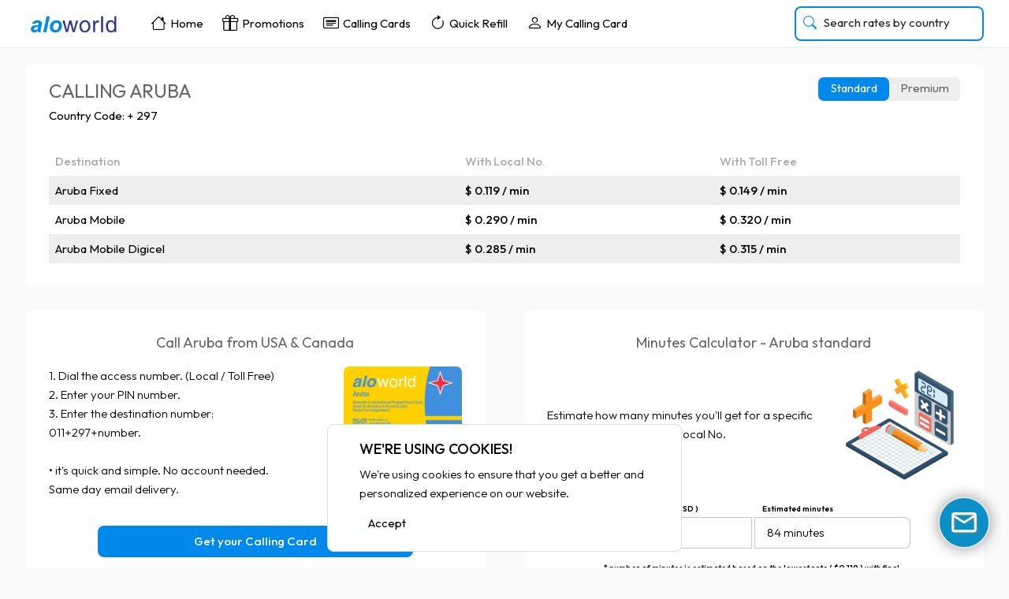

--- FILE ---
content_type: text/html; charset=UTF-8
request_url: https://aquacalling.com/index.php?pag=rates&flag=AW&lng=&country=Aruba
body_size: 11415
content:
<meta content="width=device-width, initial-scale=1" name="viewport" />
<meta name="twitter:title" content="Aloworld | Calling Cards for Domestic & International Calls">
<meta name="twitter:description" content="Cheap Domestic and International Calling Cards. Buy a physical calling card or electronic calling card with same-day delivery and start calling anywhere in the world at best rates.">
<meta name="twitter:url" content="https://aloworld.us/img/logoalo.webp">
<meta name="twitter:card" content="summary"><meta property="og:title" content="Aloworld | Calling Cards for Domestic & International Calls">
<meta property="og:description" content="Cheap Domestic and International Calling Cards. Buy a physical calling card or electronic calling card with same-day delivery and start calling anywhere in the world at best rates.">
<meta property="og:image" content="https://aloworld.us/img/logoalo.webp">
<meta property="og:url" content="https://aloworld.us"><title>Aloworld | Call Aruba - Mobile & Landline </title><meta name="keywords" content="international calls,Cheap rates,calling card,phone card,cheap calls, low prices"><meta name="description" content="Call Aruba Mobile & Landline with top quality and low rates, using Aloworld Calling Cards."><!-- TEST BRANCH Offer -->

<link href="css/new_register.css" rel="stylesheet">
  
    <head>
        <script async src="https://www.googletagmanager.com/gtag/js?id=G-H521SF0VN0"></script>
        <script>
            window.dataLayer = window.dataLayer || [];
            function gtag(){
                dataLayer.push(arguments);
            }
            gtag('js', new Date());
            gtag('config', 'G-H521SF0VN0');
        </script>
        <script src="https://unpkg.com/libphonenumber-js@1.9.11/bundle/libphonenumber-js.min.js"></script>  
        <!-- Mobile Specific Meta HEADER -->
        <link rel="icon" href="favicon.ico" type="image/x-icon" />
        <link rel="shortcut icon" href="favicon.ico" type="image/x-icon" />
        <link rel="manifest" href="touchicons/manifest.json">
        <link rel="apple-touch-icon" sizes="57x57" href="touchicons/apple-icon-57x57.png">
        <link rel="apple-touch-icon" sizes="60x60" href="touchicons/apple-icon-60x60.png">
        <link rel="apple-touch-icon" sizes="72x72" href="touchicons/apple-icon-72x72.png">
        <link rel="apple-touch-icon" sizes="76x76" href="touchicons/apple-icon-76x76.png">
        <link rel="apple-touch-icon" sizes="114x114" href="touchicons/apple-icon-114x114.png">
        <link rel="apple-touch-icon" sizes="120x120" href="touchicons/apple-icon-120x120.png">
        <link rel="apple-touch-icon" sizes="144x144" href="touchicons/apple-icon-144x144.png">
        <link rel="apple-touch-icon" sizes="152x152" href="touchicons/apple-icon-152x152.png">
        <link rel="apple-touch-icon" sizes="180x180" href="touchicons/apple-icon-180x180.png">

        <!-- Favicon -->
        <link rel="icon" type="image/png" sizes="192x192" href="touchicons/android-icon-192x192.png">
        <link rel="icon" type="image/png" sizes="32x32" href="touchicons/favicon-32x32.png">
        <link rel="icon" type="image/png" sizes="96x96" href="touchicons/favicon-96x96.png">
        <link rel="icon" type="image/png" sizes="16x16" href="touchicons/favicon-16x16.png">
        <meta charset="utf-8">
        <meta http-equiv="X-UA-Compatible" content="IE=edge,chrome=1">
        <meta content="width=device-width, initial-scale=1" name="viewport" />
        <meta name="viewport" content="width=device-width, initial-scale=1">
        <meta name="viewport" content="width=device-width, initial-scale=1, shrink-to-fit=auto">
        <!-- Favicon-->
        <link rel="shortcut icon" href="img/fav.webp">
        <!-- Author Meta -->
        <meta name="author" content="aloworld">
        <!-- meta character set -->
        <meta charset="UTF-8">
        <!-- Site Title -->
        <meta charset="utf-8">
        <meta http-equiv="X-UA-Compatible" content="IE=edge,chrome=1">
        <meta name="viewport" content="width=device-width, initial-scale=1"> 
        <meta charset="utf-8">
        <meta http-equiv="X-UA-Compatible" content="IE=edge,chrome=1">
        <meta name="viewport" content="width=device-width, initial-scale=1">
        <link href="css/main.css" rel="stylesheet">
  
        <link rel="preconnect" href="https://fonts.gstatic.com"> 
        <link href="css/ordercard.css" rel="stylesheet">      
        <link href="css/buycredit.css" rel="stylesheet">
        <link href="css/newprofilemenu.css" rel="stylesheet">
        <link href="css/profile.css" rel="stylesheet">
        <link href="css/order.css" rel="stylesheet">
        <link href="css/myaccountv2.css" rel="stylesheet">
        <link href="css/roata.css" rel="stylesheet">
        <link href="css/all.css" rel="stylesheet"> 
        <link rel="stylesheet" href="css/font-awesome.min.css">
        <link href="css/fontquicksand.css" rel="stylesheet">
        <link href="css/normalize.min.css" rel="stylesheet" type="text/css">
        <link rel="stylesheet" href="css/bootstrap.css">
        <link rel="stylesheet" href="css/new_register.css">
        <link rel="stylesheet" href="css/styles.css">
        <link rel="stylesheet" href="css/valori.css">
         
        <link rel="stylesheet" href="https://cdn.jsdelivr.net/npm/bootstrap-icons@1.11.3/font/bootstrap-icons.min.css">
        <link rel="stylesheet" href="css/h2new.css">
        <link rel="stylesheet" href="css/aquacallinga.css">
        <link rel="stylesheet" href="css/myaccount.css">
        <link href='https://fonts.googleapis.com/css?family=Raleway:400,200' rel='stylesheet' type='text/css'>
        <link href="https://fonts.googleapis.com/css2?family=Outfit:wght@100..900&display=swap" rel="stylesheet">

        <link rel="stylesheet" href="css/footer-distributed-with-address-and-phones.css"> 
	    <!-- js -->
        <script src="js/jquery.min.js"></script>
        <script src="js/main.js"></script>
        <script src="js/angular.min.js"></script>
        <script src="js/aqua.js?v=3"></script>
        <script src="https://www.google.com/recaptcha/api.js"></script>
 
        <script>var LHC_API = LHC_API||{};
            LHC_API.args = {mode:'widget',lhc_base_url:'//livechat.nalotel.com/index.php/',wheight:450,wwidth:350,pheight:520,pwidth:500,domain:'Aloworld.com',leaveamessage:true,check_messages:false};
            (function() {
            var po = document.createElement('script'); po.type = 'text/javascript'; po.setAttribute('crossorigin','anonymous'); po.async = true;
            var date = new Date();po.src = '//livechat.nalotel.com/design/defaulttheme/js/widgetv2/index.js?'+(""+date.getFullYear() + date.getMonth() + date.getDate());
            var s = document.getElementsByTagName('script')[0]; s.parentNode.insertBefore(po, s);
            })();
        </script>
    </head>
    <body  >
        
    
               

<div class="h2new" id="h2new">
 
 
    <div class="menuside">
        <a href="index.php?pag=home&lng=en&currency="><img class="logoalo" src="img/logoalo.webp"></a>        <div class="menuh2new">
            <a href="index.php?pag=home&lng=en&currency=" id="homebtn" class="linkh2new"><i class="bi bi-house"></i>Home</a>
            <a href="index.php?pag=offers&lng=en&currency=" id="offersbtn" class="linkh2new"><i class="bi bi-gift"></i>Promotions</a>
            <a href="index.php?pag=products&mp=1&lng=en&currency=" id="productsbtn" class="linkh2new"><i class="bi bi-card-heading"></i>Calling Cards</a>
            <a href="index.php?pag=refillpin&lng=en&currency=" id="refillpinbtn" class="linkh2new"><i class="bi bi-arrow-clockwise"></i>Quick Refill</a> 
            <a href="index.php?pag=myaccount&lng=en&currency=" class="linkh2new" id="accountbtn"><i class="bi bi-person"></i>My Calling Card</a> 
            
        </div> 
        <div class="contsearch">
  <i class="bi bi-search"></i>
  <input type="text" autocomplete="off" id="myInput" onfocus="setwidth()" onblur="resetWidth()" onkeyup="function(e)" placeholder="Search rates by country" title="Type in a name">
                  
                      
  <div class="scale-up-ver-top ratedisplay" style="opacity:0;height:0;" id="showSearchDiv" >
    <ul id="myUL"class="live-search-list">
                      
      <li>
        <div class=" ">
          <div class=" "><img class="/AF.webp" title="Afghanistan" hidden height="30"></div>
          <div class=" ">
            <a class="triggerLink" href="index.php?pag=rates&amp;flag=AF&amp;lng=&amp;country=Afghanistan">Afghanistan</a> <b>(+93)</b>
          </div>
        </div>
      </li>

      <li>
        <div class=" ">
          <div class=" "><img class="/AL.webp" title="Albania" hidden height="30"></div>
          <div class=" ">
            <a class="triggerLink" href="index.php?pag=rates&amp;flag=AL&amp;lng=&amp;country=Albania">Albania</a> <b>(+355)</b>
          </div>
        </div>
      </li>

      <li>
        <div class=" ">
          <div class=" "><img class="/DZ.webp" title="Algeria" hidden height="30"></div>
          <div class=" ">
            <a class="triggerLink" href="index.php?pag=rates&amp;flag=DZ&amp;lng=&amp;country=Algeria">Algeria</a> <b>(+213)</b>
          </div>
        </div>
      </li>

      <li>
        <div class=" ">
          <div class=" "><img class="/AD.webp" title="Andorra" hidden height="30"></div>
          <div class=" ">
            <a class="triggerLink" href="index.php?pag=rates&amp;flag=AD&amp;lng=&amp;country=Andorra">Andorra</a> <b>(+376)</b>
          </div>
        </div>
      </li>

      <li>
        <div class=" ">
          <div class=" "><img class="/AO.webp" title="Angola" hidden height="30"></div>
          <div class=" ">
            <a class="triggerLink" href="index.php?pag=rates&amp;flag=AO&amp;lng=&amp;country=Angola">Angola</a> <b>(+244)</b>
          </div>
        </div>
      </li>

      <li>
        <div class=" ">
          <div class=" "><img class="/AR.webp" title="Argentina" hidden height="30"></div>
          <div class=" ">
            <a class="triggerLink" href="index.php?pag=rates&amp;flag=AR&amp;lng=&amp;country=Argentina">Argentina</a> <b>(+54)</b>
          </div>
        </div>
      </li>

      <li>
        <div class=" ">
          <div class=" "><img class="/AM.webp" title="Armenia" hidden height="30"></div>
          <div class=" ">
            <a class="triggerLink" href="index.php?pag=rates&amp;flag=AM&amp;lng=&amp;country=Armenia">Armenia</a> <b>(+374)</b>
          </div>
        </div>
      </li>

      <li>
        <div class=" ">
          <div class=" "><img class="/AW.webp" title="Aruba" hidden height="30"></div>
          <div class=" ">
            <a class="triggerLink" href="index.php?pag=rates&amp;flag=AW&amp;lng=&amp;country=Aruba">Aruba</a> <b>(+297)</b>
          </div>
        </div>
      </li>

      <li>
        <div class=" ">
          <div class=" "><img class="/AU.webp" title="Australia" hidden height="30"></div>
          <div class=" ">
            <a class="triggerLink" href="index.php?pag=rates&amp;flag=AU&amp;lng=&amp;country=Australia">Australia</a> <b>(+61)</b>
          </div>
        </div>
      </li>

      <li>
        <div class=" ">
          <div class=" "><img class="/AT.webp" title="Austria" hidden height="30"></div>
          <div class=" ">
            <a class="triggerLink" href="index.php?pag=rates&amp;flag=AT&amp;lng=&amp;country=Austria">Austria</a> <b>(+43)</b>
          </div>
        </div>
      </li>

      <li>
        <div class=" ">
          <div class=" "><img class="/AZ.webp" title="Azerbaijan" hidden height="30"></div>
          <div class=" ">
            <a class="triggerLink" href="index.php?pag=rates&amp;flag=AZ&amp;lng=&amp;country=Azerbaijan">Azerbaijan</a> <b>(+994)</b>
          </div>
        </div>
      </li>

      <li>
        <div class=" ">
          <div class=" "><img class="/BS.webp" title="Bahamas" hidden height="30"></div>
          <div class=" ">
            <a class="triggerLink" href="index.php?pag=rates&amp;flag=BS&amp;lng=&amp;country=Bahamas">Bahamas</a> <b>(+1242)</b>
          </div>
        </div>
      </li>

      <li>
        <div class=" ">
          <div class=" "><img class="/BH.webp" title="Bahrain" hidden height="30"></div>
          <div class=" ">
            <a class="triggerLink" href="index.php?pag=rates&amp;flag=BH&amp;lng=&amp;country=Bahrain">Bahrain</a> <b>(+973)</b>
          </div>
        </div>
      </li>

      <li>
        <div class=" ">
          <div class=" "><img class="/BD.webp" title="Bangladesh" hidden height="30"></div>
          <div class=" ">
            <a class="triggerLink" href="index.php?pag=rates&amp;flag=BD&amp;lng=&amp;country=Bangladesh">Bangladesh</a> <b>(+880)</b>
          </div>
        </div>
      </li>

      <li>
        <div class=" ">
          <div class=" "><img class="/BB.webp" title="Barbados" hidden height="30"></div>
          <div class=" ">
            <a class="triggerLink" href="index.php?pag=rates&amp;flag=BB&amp;lng=&amp;country=Barbados">Barbados</a> <b>(+1246)</b>
          </div>
        </div>
      </li>

      <li>
        <div class=" ">
          <div class=" "><img class="/BY.webp" title="Belarus" hidden height="30"></div>
          <div class=" ">
            <a class="triggerLink" href="index.php?pag=rates&amp;flag=BY&amp;lng=&amp;country=Belarus">Belarus</a> <b>(+375)</b>
          </div>
        </div>
      </li>

      <li>
        <div class=" ">
          <div class=" "><img class="/BE.webp" title="Belgium" hidden height="30"></div>
          <div class=" ">
            <a class="triggerLink" href="index.php?pag=rates&amp;flag=BE&amp;lng=&amp;country=Belgium">Belgium</a> <b>(+32)</b>
          </div>
        </div>
      </li>

      <li>
        <div class=" ">
          <div class=" "><img class="/BZ.webp" title="Belize" hidden height="30"></div>
          <div class=" ">
            <a class="triggerLink" href="index.php?pag=rates&amp;flag=BZ&amp;lng=&amp;country=Belize">Belize</a> <b>(+501)</b>
          </div>
        </div>
      </li>

      <li>
        <div class=" ">
          <div class=" "><img class="/BJ.webp" title="Benin" hidden height="30"></div>
          <div class=" ">
            <a class="triggerLink" href="index.php?pag=rates&amp;flag=BJ&amp;lng=&amp;country=Benin">Benin</a> <b>(+229)</b>
          </div>
        </div>
      </li>

      <li>
        <div class=" ">
          <div class=" "><img class="/BM.webp" title="Bermuda" hidden height="30"></div>
          <div class=" ">
            <a class="triggerLink" href="index.php?pag=rates&amp;flag=BM&amp;lng=&amp;country=Bermuda">Bermuda</a> <b>(+1441)</b>
          </div>
        </div>
      </li>

      <li>
        <div class=" ">
          <div class=" "><img class="/BT.webp" title="Bhutan" hidden height="30"></div>
          <div class=" ">
            <a class="triggerLink" href="index.php?pag=rates&amp;flag=BT&amp;lng=&amp;country=Bhutan">Bhutan</a> <b>(+975)</b>
          </div>
        </div>
      </li>       
                      
        <li>
          <div class=" ">
            <div class=" "><img class="/BO.webp" title="Bolivia" hidden height="30"></div>
            <div class=" ">
              <a class="triggerLink" href="index.php?pag=rates&amp;flag=BO&amp;lng=&amp;country=Bolivia">Bolivia</a> <b>(+591)</b>
            </div>
          </div>
        </li>

        <li>
          <div class=" ">
            <div class=" "><img class="/BA.webp" title="Bosnia and Herzegovina" hidden height="30"></div>
            <div class=" ">
              <a class="triggerLink" href="index.php?pag=rates&amp;flag=BA&amp;lng=&amp;country=Bosnia_and_Herzegovina">Bosnia and Herzegovina</a> <b>(+387)</b>
            </div>
          </div>
        </li>

        <li>
          <div class=" ">
            <div class=" "><img class="/BW.webp" title="Botswana" hidden height="30"></div>
            <div class=" ">
              <a class="triggerLink" href="index.php?pag=rates&amp;flag=BW&amp;lng=&amp;country=Botswana">Botswana</a> <b>(+267)</b>
            </div>
          </div>
        </li>

        <li>
          <div class=" ">
            <div class=" "><img class="/BR.webp" title="Brazil" hidden height="30"></div>
            <div class=" ">
              <a class="triggerLink" href="index.php?pag=rates&amp;flag=BR&amp;lng=&amp;country=Brazil">Brazil</a> <b>(+55)</b>
            </div>
          </div>
        </li>

        <li>
          <div class=" ">
            <div class=" "><img class="/BN.webp" title="Brunei" hidden height="30"></div>
            <div class=" ">
              <a class="triggerLink" href="index.php?pag=rates&amp;flag=BN&amp;lng=&amp;country=Brunei">Brunei</a> <b>(+673)</b>
            </div>
          </div>
        </li>

        <li>
          <div class=" ">
            <div class=" "><img class="/BG.webp" title="Bulgaria" hidden height="30"></div>
            <div class=" ">
              <a class="triggerLink" href="index.php?pag=rates&amp;flag=BG&amp;lng=&amp;country=Bulgaria">Bulgaria</a> <b>(+359)</b>
            </div>
          </div>
        </li>

        <li>
          <div class=" ">
            <div class=" "><img class="/BF.webp" title="Burkina Faso" hidden height="30"></div>
            <div class=" ">
              <a class="triggerLink" href="index.php?pag=rates&amp;flag=BF&amp;lng=&amp;country=Burkina_Faso">Burkina Faso</a> <b>(+226)</b>
            </div>
          </div>
        </li>

        <li>
          <div class=" ">
            <div class=" "><img class="/BI.webp" title="Burundi" hidden height="30"></div>
            <div class=" ">
              <a class="triggerLink" href="index.php?pag=rates&amp;flag=BI&amp;lng=&amp;country=Burundi">Burundi</a> <b>(+257)</b>
            </div>
          </div>
        </li>

        <li>
          <div class=" ">
            <div class=" "><img class="/KH.webp" title="Cambodia" hidden height="30"></div>
            <div class=" ">
              <a class="triggerLink" href="index.php?pag=rates&amp;flag=KH&amp;lng=&amp;country=Cambodia">Cambodia</a> <b>(+855)</b>
            </div>
          </div>
        </li>

        <li>
          <div class=" ">
            <div class=" "><img class="/CM.webp" title="Cameroon" hidden height="30"></div>
            <div class=" ">
              <a class="triggerLink" href="index.php?pag=rates&amp;flag=CM&amp;lng=&amp;country=Cameroon">Cameroon</a> <b>(+237)</b>
            </div>
          </div>
        </li>

        <li>
          <div class=" ">
            <div class=" "><img class="/CA.webp" title="Canada" hidden height="30"></div>
            <div class=" ">
              <a class="triggerLink" href="index.php?pag=rates&amp;flag=CA&amp;lng=&amp;country=Canada">Canada</a> <b>(+1)</b>
            </div>
          </div>
        </li>

        <li>
          <div class=" ">
            <div class=" "><img class="/CV.webp" title="Cape Verde" hidden height="30"></div>
            <div class=" ">
              <a class="triggerLink" href="index.php?pag=rates&amp;flag=CV&amp;lng=&amp;country=Cape_Verde">Cape Verde</a> <b>(+238)</b>
            </div>
          </div>
        </li>

        <li>
          <div class=" ">
            <div class=" "><img class="/CF.webp" title="Central African Republic" hidden height="30"></div>
            <div class=" ">
              <a class="triggerLink" href="index.php?pag=rates&amp;flag=CF&amp;lng=&amp;country=Central_African_Republic">Central African Republic</a> <b>(+236)</b>
            </div>
          </div>
        </li>

        <li>
          <div class=" ">
            <div class=" "><img class="/TD.webp" title="Chad" hidden height="30"></div>
            <div class=" ">
              <a class="triggerLink" href="index.php?pag=rates&amp;flag=TD&amp;lng=&amp;country=Chad">Chad</a> <b>(+235)</b>
            </div>
          </div>
        </li>

        <li>
          <div class=" ">
            <div class=" "><img class="/CL.webp" title="Chile" hidden height="30"></div>
            <div class=" ">
              <a class="triggerLink" href="index.php?pag=rates&amp;flag=CL&amp;lng=&amp;country=Chile">Chile</a> <b>(+56)</b>
            </div>
          </div>
        </li>

        <li>
          <div class=" ">
            <div class=" "><img class="/CO.webp" title="Colombia" hidden height="30"></div>
            <div class=" ">
              <a class="triggerLink" href="index.php?pag=rates&amp;flag=CO&amp;lng=&amp;country=Colombia">Colombia</a> <b>(+57)</b>
            </div>
          </div>
        </li>

        <li>
          <div class=" ">
            <div class=" "><img class="/KM.webp" title="Comoros" hidden height="30"></div>
            <div class=" ">
              <a class="triggerLink" href="index.php?pag=rates&amp;flag=KM&amp;lng=&amp;country=Comoros">Comoros</a> <b>(+269)</b>
            </div>
          </div>
        </li>

            
            
        <li>
          <div class=" ">
            <div class=" "><img class="/CG.webp" title="Congo" hidden height="30"></div>
            <div class=" ">
              <a class="triggerLink" href="index.php?pag=rates&amp;flag=CG&amp;lng=&amp;country=Congo">Congo</a> <b>(+242)</b>
            </div>
          </div>
        </li>

        <li>
          <div class=" ">
            <div class=" "><img class="/CK.webp" title="Cook Islands" hidden height="30"></div>
            <div class=" ">
              <a class="triggerLink" href="index.php?pag=rates&amp;flag=CK&amp;lng=&amp;country=Cook_Islands">Cook Islands</a> <b>(+682)</b>
            </div>
          </div>
        </li>

        <li>
          <div class=" ">
            <div class=" "><img class="/CR.webp" title="Costa Rica" hidden height="30"></div>
            <div class=" ">
              <a class="triggerLink" href="index.php?pag=rates&amp;flag=CR&amp;lng=&amp;country=Costa_Rica">Costa Rica</a> <b>(+506)</b>
            </div>
          </div>
        </li>

        <li>
          <div class=" ">
            <div class=" "><img class="/HR.webp" title="Croatia" hidden height="30"></div>
            <div class=" ">
              <a class="triggerLink" href="index.php?pag=rates&amp;flag=HR&amp;lng=&amp;country=Croatia">Croatia</a> <b>(+385)</b>
            </div>
          </div>
        </li>

        <li>
          <div class=" ">
            <div class=" "><img class="/CU.webp" title="Cuba" hidden height="30"></div>
            <div class=" ">
              <a class="triggerLink" href="index.php?pag=rates&amp;flag=CU&amp;lng=&amp;country=Cuba">Cuba</a> <b>(+53)</b>
            </div>
          </div>
        </li>

        <li>
          <div class=" ">
            <div class=" "><img class="/CW.webp" title="Curaçao" hidden height="30"></div>
            <div class=" ">
              <a class="triggerLink" href="index.php?pag=rates&amp;flag=CW&amp;lng=&amp;country=Curacao">Curaçao</a> <b>(+599)</b>
            </div>
          </div>
        </li>

        <li>
          <div class=" ">
            <div class=" "><img class="/CY.webp" title="Cyprus" hidden height="30"></div>
            <div class=" ">
              <a class="triggerLink" href="index.php?pag=rates&amp;flag=CY&amp;lng=&amp;country=Cyprus">Cyprus</a> <b>(+357)</b>
            </div>
          </div>
        </li>

        <li>
          <div class=" ">
            <div class=" "><img class="/CZ.webp" title="Czech Republic" hidden height="30"></div>
            <div class=" ">
              <a class="triggerLink" href="index.php?pag=rates&amp;flag=CZ&amp;lng=&amp;country=Czech_Republic">Czech Republic</a> <b>(+420)</b>
            </div>
          </div>
        </li>

        <li>
          <div class=" ">
            <div class=" "><img class="/DK.webp" title="Denmark" hidden height="30"></div>
            <div class=" ">
              <a class="triggerLink" href="index.php?pag=rates&amp;flag=DK&amp;lng=&amp;country=Denmark">Denmark</a> <b>(+45)</b>
            </div>
          </div>
        </li>

        <li>
          <div class=" ">
            <div class=" "><img class="/DJ.webp" title="Djibouti" hidden height="30"></div>
            <div class=" ">
              <a class="triggerLink" href="index.php?pag=rates&amp;flag=DJ&amp;lng=&amp;country=Djibouti">Djibouti</a> <b>(+253)</b>
            </div>
          </div>
        </li>

        <li>
          <div class=" ">
            <div class=" "><img class="/DM.webp" title="Dominica" hidden height="30"></div>
            <div class=" ">
              <a class="triggerLink" href="index.php?pag=rates&amp;flag=DM&amp;lng=&amp;country=Dominica">Dominica</a> <b>(+1767)</b>
            </div>
          </div>
        </li>

        <li>
          <div class=" ">
            <div class=" "><img class="/DO.webp" title="Dominican Republic" hidden height="30"></div>
            <div class=" ">
              <a class="triggerLink" href="index.php?pag=rates&amp;flag=DO&amp;lng=&amp;country=Dominican_Rep">Dominican Republic</a> <b>(+1809)</b>
            </div>
          </div>
        </li>

        <li>
          <div class=" ">
            <div class=" "><img class="/CD.webp" title="DR Congo" hidden height="30"></div>
            <div class=" ">
              <a class="triggerLink" href="index.php?pag=rates&amp;flag=CD&amp;lng=&amp;country=DR_Congo">DR Congo</a> <b>(+243)</b>
            </div>
          </div>
        </li>

        <li>
          <div class=" ">
            <div class=" "><img class="/EC.webp" title="Ecuador" hidden height="30"></div>
            <div class=" ">
              <a class="triggerLink" href="index.php?pag=rates&amp;flag=EC&amp;lng=&amp;country=Ecuador">Ecuador</a> <b>(+593)</b>
            </div>
          </div>
        </li>

        <li>
          <div class=" ">
            <div class=" "><img class="/GQ.webp" title="Equatorial Guinea" hidden height="30"></div>
            <div class=" ">
              <a class="triggerLink" href="index.php?pag=rates&amp;flag=GQ&amp;lng=&amp;country=Equatorial_Guinea">Equatorial Guinea</a> <b>(+240)</b>
            </div>
          </div>
        </li>

        <li>
          <div class=" ">
            <div class=" "><img class="/EG.webp" title="Egypt" hidden height="30"></div>
            <div class=" ">
              <a class="triggerLink" href="index.php?pag=rates&amp;flag=EG&amp;lng=&amp;country=Egypt">Egypt</a> <b>(+20)</b>
            </div>
          </div>
        </li>

        <li>
          <div class=" ">
            <div class=" "><img class="/SV.webp" title="El Salvador" hidden height="30"></div>
            <div class=" ">
              <a class="triggerLink" href="index.php?pag=rates&amp;flag=SV&amp;lng=&amp;country=El_Salvador">El Salvador</a> <b>(+503)</b>
            </div>
          </div>
        </li>

        <li>
          <div class=" ">
            <div class=" "><img class="/ER.webp" title="Eritrea" hidden height="30"></div>
            <div class=" ">
              <a class="triggerLink" href="index.php?pag=rates&amp;flag=ER&amp;lng=&amp;country=Eritrea">Eritrea</a> <b>(+291)</b>
            </div>
          </div>
        </li>

        <li>
          <div class=" ">
            <div class=" "><img class="/EE.webp" title="Estonia" hidden height="30"></div>
            <div class=" ">
              <a class="triggerLink" href="index.php?pag=rates&amp;flag=EE&amp;lng=&amp;country=Estonia">Estonia</a> <b>(+372)</b>
            </div>
          </div>
        </li>

        <li>
          <div class=" ">
            <div class=" "><img class="/ET.webp" title="Ethiopia" hidden height="30"></div>
            <div class=" ">
              <a class="triggerLink" href="index.php?pag=rates&amp;flag=ET&amp;lng=&amp;country=Ethiopia">Ethiopia</a> <b>(+251)</b>
            </div>
          </div>
        </li>

      
                      
        <li>
          <div class=" ">
            <div class=" "><img class="/FO.webp" title="Faroe Islands" hidden height="30"></div>
            <div class=" ">
              <a class="triggerLink" href="index.php?pag=rates&amp;flag=FO&amp;lng=&amp;country=Faroe_Islands">Faroe Islands</a> <b>(+298)</b>
            </div>
          </div>
        </li>

        <li>
          <div class=" ">
            <div class=" "><img class="/FJ.webp" title="Fiji" hidden height="30"></div>
            <div class=" ">
              <a class="triggerLink" href="index.php?pag=rates&amp;flag=FJ&amp;lng=&amp;country=Fiji">Fiji</a> <b>(+679)</b>
            </div>
          </div>
        </li>

        <li>
          <div class=" ">
            <div class=" "><img class="/FI.webp" title="Finland" hidden height="30"></div>
            <div class=" ">
              <a class="triggerLink" href="index.php?pag=rates&amp;flag=FI&amp;lng=&amp;country=Finland">Finland</a> <b>(+358)</b>
            </div>
          </div>
        </li>

        <li>
          <div class=" ">
            <div class=" "><img class="/FR.webp" title="France" hidden height="30"></div>
            <div class=" ">
              <a class="triggerLink" href="index.php?pag=rates&amp;flag=FR&amp;lng=&amp;country=France">France</a> <b>(+33)</b>
            </div>
          </div>
        </li>

        <li>
          <div class=" ">
            <div class=" "><img class="/GF.webp" title="French Guiana" hidden height="30"></div>
            <div class=" ">
              <a class="triggerLink" href="index.php?pag=rates&amp;flag=GF&amp;lng=&amp;country=French_Guiana">French Guiana</a> <b>(+594)</b>
            </div>
          </div>
        </li>

        <li>
          <div class=" ">
            <div class=" "><img class="/PF.webp" title="French Polynesia" hidden height="30"></div>
            <div class=" ">
              <a class="triggerLink" href="index.php?pag=rates&amp;flag=PF&amp;lng=&amp;country=French_Polynesia">French Polynesia</a> <b>(+689)</b>
            </div>
          </div>
        </li>

        <li>
          <div class=" ">
            <div class=" "><img class="/GA.webp" title="Gabon" hidden height="30"></div>
            <div class=" ">
              <a class="triggerLink" href="index.php?pag=rates&amp;flag=GA&amp;lng=&amp;country=Gabon">Gabon</a> <b>(+241)</b>
            </div>
          </div>
        </li>

        <li>
          <div class=" ">
            <div class=" "><img class="/GM.webp" title="Gambia" hidden height="30"></div>
            <div class=" ">
              <a class="triggerLink" href="index.php?pag=rates&amp;flag=GM&amp;lng=&amp;country=Gambia">Gambia</a> <b>(+220)</b>
            </div>
          </div>
        </li>

        <li>
          <div class=" ">
            <div class=" "><img class="/GE.webp" title="Georgia" hidden height="30"></div>
            <div class=" ">
              <a class="triggerLink" href="index.php?pag=rates&amp;flag=GE&amp;lng=&amp;country=Georgia">Georgia</a> <b>(+995)</b>
            </div>
          </div>
        </li>

        <li>
          <div class=" ">
            <div class=" "><img class="/DE.webp" title="Germany" hidden height="30"></div>
            <div class=" ">
              <a class="triggerLink" href="index.php?pag=rates&amp;flag=DE&amp;lng=&amp;country=Germany">Germany</a> <b>(+49)</b>
            </div>
          </div>
        </li>

        <li>
          <div class=" ">
            <div class=" "><img class="/GH.webp" title="Ghana" hidden height="30"></div>
            <div class=" ">
              <a class="triggerLink" href="index.php?pag=rates&amp;flag=GH&amp;lng=&amp;country=Ghana">Ghana</a> <b>(+233)</b>
            </div>
          </div>
        </li>

        <li>
          <div class=" ">
            <div class=" "><img class="/GI.webp" title="Gibraltar" hidden height="30"></div>
            <div class=" ">
              <a class="triggerLink" href="index.php?pag=rates&amp;flag=GI&amp;lng=&amp;country=Gibraltar">Gibraltar</a> <b>(+350)</b>
            </div>
          </div>
        </li>

        <li>
          <div class=" ">
            <div class=" "><img class="/GR.webp" title="Greece" hidden height="30"></div>
            <div class=" ">
              <a class="triggerLink" href="index.php?pag=rates&amp;flag=GR&amp;lng=&amp;country=Greece">Greece</a> <b>(+30)</b>
            </div>
          </div>
        </li>

        <li>
          <div class=" ">
            <div class=" "><img class="/GL.webp" title="Greenland" hidden height="30"></div>
            <div class=" ">
              <a class="triggerLink" href="index.php?pag=rates&amp;flag=GL&amp;lng=&amp;country=Greenland">Greenland</a> <b>(+299)</b>
            </div>
          </div>
        </li>

        <li>
          <div class=" ">
            <div class=" "><img class="/GD.webp" title="Grenada" hidden height="30"></div>
            <div class=" ">
              <a class="triggerLink" href="index.php?pag=rates&amp;flag=GD&amp;lng=&amp;country=Grenada">Grenada</a> <b>(+1473)</b>
            </div>
          </div>
        </li>

        <li>
          <div class=" ">
            <div class=" "><img class="/GP.webp" title="Guadeloupe" hidden height="30"></div>
            <div class=" ">
              <a class="triggerLink" href="index.php?pag=rates&amp;flag=GP&amp;lng=&amp;country=Guadeloupe">Guadeloupe</a> <b>(+590)</b>
            </div>
          </div>
        </li>

        <li>
          <div class=" ">
            <div class=" "><img class="/GU.webp" title="Guam" hidden height="30"></div>
            <div class=" ">
              <a class="triggerLink" href="index.php?pag=rates&amp;flag=GU&amp;lng=&amp;country=Guam">Guam</a> <b>(+1671)</b>
            </div>
          </div>
        </li>

        <li>
          <div class=" ">
            <div class=" "><img class="/GT.webp" title="Guatemala" hidden height="30"></div>
            <div class=" ">
              <a class="triggerLink" href="index.php?pag=rates&amp;flag=GT&amp;lng=&amp;country=Guatemala">Guatemala</a> <b>(+502)</b>
            </div>
          </div>
        </li>

        <li>
          <div class=" ">
            <div class=" "><img class="/GG.webp" title="Guernsey" hidden height="30"></div>
            <div class=" ">
              <a class="triggerLink" href="index.php?pag=rates&amp;flag=GG&amp;lng=&amp;country=Guernsey">Guernsey</a> <b>(+44)</b>
            </div>
          </div>
        </li>
      
        <li>
          <div class=" ">
            <div class=" "><img class="/GN.webp" title="Guinea" hidden height="30"></div>
            <div class=" ">
              <a class="triggerLink" href="index.php?pag=rates&amp;flag=GN&amp;lng=&amp;country=Guinea">Guinea</a> <b>(+224)</b>
            </div>
          </div>
        </li>

        <li>
          <div class=" ">
            <div class=" "><img class="/GW.webp" title="Guinea-Bissau" hidden height="30"></div>
            <div class=" ">
              <a class="triggerLink" href="index.php?pag=rates&amp;flag=GW&amp;lng=&amp;country=Guinea-Bissau">Guinea-Bissau</a> <b>(+245)</b>
            </div>
          </div>
        </li>

        <li>
          <div class=" ">
            <div class=" "><img class="/GY.webp" title="Guyana" hidden height="30"></div>
            <div class=" ">
              <a class="triggerLink" href="index.php?pag=rates&amp;flag=GY&amp;lng=&amp;country=Guyana">Guyana</a> <b>(+592)</b>
            </div>
          </div>
        </li>

        <li>
          <div class=" ">
            <div class=" "><img class="/HT.webp" title="Haiti" hidden height="30"></div>
            <div class=" ">
              <a class="triggerLink" href="index.php?pag=rates&amp;flag=HT&amp;lng=&amp;country=Haiti">Haiti</a> <b>(+509)</b>
            </div>
          </div>
        </li>

        <li>
          <div class=" ">
            <div class=" "><img class="/HN.webp" title="Honduras" hidden height="30"></div>
            <div class=" ">
              <a class="triggerLink" href="index.php?pag=rates&amp;flag=HN&amp;lng=&amp;country=Honduras">Honduras</a> <b>(+504)</b>
            </div>
          </div>
        </li>

        <li>
          <div class=" ">
            <div class=" "><img class="/HU.webp" title="Hungary" hidden height="30"></div>
            <div class=" ">
              <a class="triggerLink" href="index.php?pag=rates&amp;flag=HU&amp;lng=&amp;country=Hungary">Hungary</a> <b>(+36)</b>
            </div>
          </div>
        </li>

        <li>
          <div class=" ">
            <div class=" "><img class="/HK.webp" title="Hong Kong" hidden height="30"></div>
            <div class=" ">
              <a class="triggerLink" href="index.php?pag=rates&amp;flag=HK&amp;lng=&amp;country=Hong Kong">Hong Kong</a> <b>(+852)</b>
            </div>
          </div>
        </li>

        <li>
          <div class=" ">
            <div class=" "><img class="/IS.webp" title="Iceland" hidden height="30"></div>
            <div class=" ">
              <a class="triggerLink" href="index.php?pag=rates&amp;flag=IS&amp;lng=&amp;country=Iceland">Iceland</a> <b>(+354)</b>
            </div>
          </div>
        </li>

        <li>
          <div class=" ">
            <div class=" "><img class="/IN.webp" title="India" hidden height="30"></div>
            <div class=" ">
              <a class="triggerLink" href="index.php?pag=rates&amp;flag=IN&amp;lng=&amp;country=India">India</a> <b>(+91)</b>
            </div>
          </div>
        </li>

        <li>
          <div class=" ">
            <div class=" "><img class="/ID.webp" title="Indonesia" hidden height="30"></div>
            <div class=" ">
              <a class="triggerLink" href="index.php?pag=rates&amp;flag=ID&amp;lng=&amp;country=Indonesia">Indonesia</a> <b>(+62)</b>
            </div>
          </div>
        </li>

        <li>
          <div class=" ">
            <div class=" "><img class="/IR.webp" title="Iran" hidden height="30"></div>
            <div class=" ">
              <a class="triggerLink" href="index.php?pag=rates&amp;flag=IR&amp;lng=&amp;country=Iran">Iran</a> <b>(+98)</b>
            </div>
          </div>
        </li>

        <li>
          <div class=" ">
            <div class=" "><img class="/IQ.webp" title="Iraq" hidden height="30"></div>
            <div class=" ">
              <a class="triggerLink" href="index.php?pag=rates&amp;flag=IQ&amp;lng=&amp;country=Iraq">Iraq</a> <b>(+964)</b>
            </div>
          </div>
        </li>

        <li>
          <div class=" ">
            <div class=" "><img class="/IE.webp" title="Ireland" hidden height="30"></div>
            <div class=" ">
              <a class="triggerLink" href="index.php?pag=rates&amp;flag=IE&amp;lng=&amp;country=Ireland">Ireland</a> <b>(+353)</b>
            </div>
          </div>
        </li>
        <li>
          <div class=" ">
            <div class=" "><img class="/IM.webp" title="Isle of Man" hidden height="30"></div>
            <div class=" ">
              <a class="triggerLink" href="index.php?pag=rates&amp;flag=IM&amp;lng=&amp;country=Isle of Man">Isle of Man</a> <b>(+44)</b>
            </div>
          </div>
        </li>

        <li>
          <div class=" ">
            <div class=" "><img class="/IL.webp" title="Israel" hidden height="30"></div>
            <div class=" ">
              <a class="triggerLink" href="index.php?pag=rates&amp;flag=IL&amp;lng=&amp;country=Israel">Israel</a> <b>(+972)</b>
            </div>
          </div>
        </li>

        <li>
          <div class=" ">
            <div class=" "><img class="/IT.webp" title="Italy" hidden height="30"></div>
            <div class=" ">
              <a class="triggerLink" href="index.php?pag=rates&amp;flag=IT&amp;lng=&amp;country=Italy">Italy</a> <b>(+39)</b>
            </div>
          </div>
        </li>

        <li>
          <div class=" ">
            <div class=" "><img class="/CI.webp" title="Ivory Coast" hidden height="30"></div>
            <div class=" ">
              <a class="triggerLink" href="index.php?pag=rates&amp;flag=CI&amp;lng=&amp;country=Ivory Coast">Ivory Coast</a> <b>(+225)</b>
            </div>
          </div>
        </li>

        <li>
          <div class=" ">
            <div class=" "><img class="/JM.webp" title="Jamaica" hidden height="30"></div>
            <div class=" ">
              <a class="triggerLink" href="index.php?pag=rates&amp;flag=JM&amp;lng=&amp;country=Jamaica">Jamaica</a> <b>(+1-876)</b>
            </div>
          </div>
        </li>

        <li>
          <div class=" ">
            <div class=" "><img class="/JP.webp" title="Japan" hidden height="30"></div>
            <div class=" ">
              <a class="triggerLink" href="index.php?pag=rates&amp;flag=JP&amp;lng=&amp;country=Japan">Japan</a> <b>(+81)</b>
            </div>
          </div>
        </li>

        <li>
          <div class=" ">
            <div class=" "><img class="/JE.webp" title="Jersey" hidden height="30"></div>
            <div class=" ">
              <a class="triggerLink" href="index.php?pag=rates&amp;flag=JE&amp;lng=&amp;country=Jersey">Jersey</a> <b>(+44)</b>
            </div>
          </div>
        </li>

        <li>
          <div class=" ">
            <div class=" "><img class="/JO.webp" title="Jordan" hidden height="30"></div>
            <div class=" ">
              <a class="triggerLink" href="index.php?pag=rates&amp;flag=JO&amp;lng=&amp;country=Jordan">Jordan</a> <b>(+962)</b>
            </div>
          </div>
        </li>

        <li>
          <div class=" ">
            <div class=" "><img class="/KZ.webp" title="Kazakhstan" hidden height="30"></div>
            <div class=" ">
              <a class="triggerLink" href="index.php?pag=rates&amp;flag=KZ&amp;lng=&amp;country=Kazakhstan">Kazakhstan</a> <b>(+7)</b>
            </div>
          </div>
        </li>

        <li>
          <div class=" ">
            <div class=" "><img class="/KE.webp" title="Kenya" hidden height="30"></div>
            <div class=" ">
              <a class="triggerLink" href="index.php?pag=rates&amp;flag=KE&amp;lng=&amp;country=Kenya">Kenya</a> <b>(+254)</b>
            </div>
          </div>
        </li>

        <li>
          <div class=" ">
            <div class=" "><img class="/KI.webp" title="Kiribati" hidden height="30"></div>
            <div class=" ">
              <a class="triggerLink" href="index.php?pag=rates&amp;flag=KI&amp;lng=&amp;country=Kiribati">Kiribati</a> <b>(+686)</b>
            </div>
          </div>
        </li>

        <li>
          <div class=" ">
            <div class=" "><img class="/XK.webp" title="Kosovo" hidden height="30"></div>
            <div class=" ">
              <a class="triggerLink" href="index.php?pag=rates&amp;flag=XK&amp;lng=&amp;country=Kosovo">Kosovo</a> <b>(+383)</b>
            </div>
          </div>
        </li>

        <li>
          <div class=" ">
            <div class=" "><img class="/KW.webp" title="Kuwait" hidden height="30"></div>
            <div class=" ">
              <a class="triggerLink" href="index.php?pag=rates&amp;flag=KW&amp;lng=&amp;country=Kuwait">Kuwait</a> <b>(+965)</b>
            </div>
          </div>
        </li>

        <li>
          <div class=" ">
            <div class=" "><img class="/KG.webp" title="Kyrgyzstan" hidden height="30"></div>
            <div class=" ">
              <a class="triggerLink" href="index.php?pag=rates&amp;flag=KG&amp;lng=&amp;country=Kyrgyzstan">Kyrgyzstan</a> <b>(+996)</b>
            </div>
          </div>
        </li>

        <li>
          <div class=" ">
            <div class=" "><img class="/LA.webp" title="Laos" hidden height="30"></div>
            <div class=" ">
              <a class="triggerLink" href="index.php?pag=rates&amp;flag=LA&amp;lng=&amp;country=Laos">Laos</a> <b>(+856)</b>
            </div>
          </div>
        </li>

        <li>
          <div class=" ">
            <div class=" "><img class="/LV.webp" title="Latvia" hidden height="30"></div>
            <div class=" ">
              <a class="triggerLink" href="index.php?pag=rates&amp;flag=LV&amp;lng=&amp;country=Latvia">Latvia</a> <b>(+371)</b>
            </div>
          </div>
        </li>

        <li>
          <div class=" ">
            <div class=" "><img class="/LB.webp" title="Lebanon" hidden height="30"></div>
            <div class=" ">
              <a class="triggerLink" href="index.php?pag=rates&amp;flag=LB&amp;lng=&amp;country=Lebanon">Lebanon</a> <b>(+961)</b>
            </div>
          </div>
        </li>            
        <li>
          <div class=" ">
            <div class=" "><img class="/LS.webp" title="Lesotho" hidden height="30"></div>
            <div class=" ">
              <a class="triggerLink" href="index.php?pag=rates&amp;flag=LS&amp;lng=&amp;country=Lesotho">Lesotho</a> <b>(+266)</b>
            </div>
          </div>
        </li>

        <li>
          <div class=" ">
            <div class=" "><img class="/LR.webp" title="Liberia" hidden height="30"></div>
            <div class=" ">
              <a class="triggerLink" href="index.php?pag=rates&amp;flag=LR&amp;lng=&amp;country=Liberia">Liberia</a> <b>(+231)</b>
            </div>
          </div>
        </li>

        <li>
          <div class=" ">
            <div class=" "><img class="/LY.webp" title="Libya" hidden height="30"></div>
            <div class=" ">
              <a class="triggerLink" href="index.php?pag=rates&amp;flag=LY&amp;lng=&amp;country=Libya">Libya</a> <b>(+218)</b>
            </div>
          </div>
        </li>

        <li>
          <div class=" ">
            <div class=" "><img class="/LI.webp" title="Liechtenstein" hidden height="30"></div>
            <div class=" ">
              <a class="triggerLink" href="index.php?pag=rates&amp;flag=LI&amp;lng=&amp;country=Liechtenstein">Liechtenstein</a> <b>(+423)</b>
            </div>
          </div>
        </li>

        <li>
          <div class=" ">
            <div class=" "><img class="/LT.webp" title="Lithuania" hidden height="30"></div>
            <div class=" ">
              <a class="triggerLink" href="index.php?pag=rates&amp;flag=LT&amp;lng=&amp;country=Lithuania">Lithuania</a> <b>(+370)</b>
            </div>
          </div>
        </li>

        <li>
          <div class=" ">
            <div class=" "><img class="/LU.webp" title="Luxembourg" hidden height="30"></div>
            <div class=" ">
              <a class="triggerLink" href="index.php?pag=rates&amp;flag=LU&amp;lng=&amp;country=Luxembourg">Luxembourg</a> <b>(+352)</b>
            </div>
          </div>
        </li>

        <li>
          <div class=" ">
            <div class=" "><img class="/MO.webp" title="Macau" hidden height="30"></div>
            <div class=" ">
              <a class="triggerLink" href="index.php?pag=rates&amp;flag=MO&amp;lng=&amp;country=Macau">Macau</a> <b>(+853)</b>
            </div>
          </div>
        </li>

        <li>
          <div class=" ">
            <div class=" "><img class="/MG.webp" title="Madagascar" hidden height="30"></div>
            <div class=" ">
              <a class="triggerLink" href="index.php?pag=rates&amp;flag=MG&amp;lng=&amp;country=Madagascar">Madagascar</a> <b>(+261)</b>
            </div>
          </div>
        </li>

        <li>
          <div class=" ">
            <div class=" "><img class="/MW.webp" title="Malawi" hidden height="30"></div>
            <div class=" ">
              <a class="triggerLink" href="index.php?pag=rates&amp;flag=MW&amp;lng=&amp;country=Malawi">Malawi</a> <b>(+265)</b>
            </div>
          </div>
        </li>

        <li>
          <div class=" ">
            <div class=" "><img class="/MY.webp" title="Malaysia" hidden height="30"></div>
            <div class=" ">
              <a class="triggerLink" href="index.php?pag=rates&amp;flag=MY&amp;lng=&amp;country=Malaysia">Malaysia</a> <b>(+60)</b>
            </div>
          </div>
        </li>

        <li>
          <div class=" ">
            <div class=" "><img class="/ML.webp" title="Mali" hidden height="30"></div>
            <div class=" ">
              <a class="triggerLink" href="index.php?pag=rates&amp;flag=ML&amp;lng=&amp;country=Mali">Mali</a> <b>(+223)</b>
            </div>
          </div>
        </li>

        <li>
          <div class=" ">
            <div class=" "><img class="/MT.webp" title="Malta" hidden height="30"></div>
            <div class=" ">
              <a class="triggerLink" href="index.php?pag=rates&amp;flag=MT&amp;lng=&amp;country=Malta">Malta</a> <b>(+356)</b>
            </div>
          </div>
        </li>
              
      <li>
        <div class=" ">
          <div class=" "><img class="/MX.webp" title="Mexico" hidden height="30"></div>
          <div class=" ">
            <a class="triggerLink" href="index.php?pag=rates&amp;flag=MX&amp;lng=&amp;country=Mexico">Mexico</a> <b>(+52)</b>
          </div>
        </div>
      </li>

      <li>
        <div class=" ">
          <div class=" "><img class="/MA.webp" title="Morocco" hidden height="30"></div>
          <div class=" ">
            <a class="triggerLink" href="index.php?pag=rates&amp;flag=MA&amp;lng=&amp;country=Morocco">Morocco</a> <b>(+212)</b>
          </div>
        </div>
      </li>

      <li>
        <div class=" ">
          <div class=" "><img class="/MC.webp" title="Monaco" hidden height="30"></div>
          <div class=" ">
            <a class="triggerLink" href="index.php?pag=rates&amp;flag=MC&amp;lng=&amp;country=Monaco">Monaco</a> <b>(+377)</b>
          </div>
        </div>
      </li>

      <li>
        <div class=" ">
          <div class=" "><img class="/ME.webp" title="Montenegro" hidden height="30"></div>
          <div class=" ">
            <a class="triggerLink" href="index.php?pag=rates&amp;flag=ME&amp;lng=&amp;country=Montenegro">Montenegro</a> <b>(+382)</b>
          </div>
        </div>
      </li>

      <li>
        <div class=" ">
          <div class=" "><img class="/MR.webp" title="Mauritania" hidden height="30"></div>
          <div class=" ">
            <a class="triggerLink" href="index.php?pag=rates&amp;flag=MR&amp;lng=&amp;country=Mauritania">Mauritania</a> <b>(+222)</b>
          </div>
        </div>
      </li>

      <li>
        <div class=" ">
          <div class=" "><img class="/MZ.webp" title="Mozambique" hidden height="30"></div>
          <div class=" ">
            <a class="triggerLink" href="index.php?pag=rates&amp;flag=MZ&amp;lng=&amp;country=Mozambique">Mozambique</a> <b>(+258)</b>
          </div>
        </div>
      </li>

      <li>
        <div class=" ">
          <div class=" "><img class="/MM.webp" title="Myanmar" hidden height="30"></div>
          <div class=" ">
            <a class="triggerLink" href="index.php?pag=rates&amp;flag=MM&amp;lng=&amp;country=Myanmar">Myanmar</a> <b>(+95)</b>
          </div>
        </div>
      </li>

      <li>
        <div class=" ">
          <div class=" "><img class="/NA.webp" title="Namibia" hidden height="30"></div>
          <div class=" ">
            <a class="triggerLink" href="index.php?pag=rates&amp;flag=NA&amp;lng=&amp;country=Namibia">Namibia</a> <b>(+264)</b>
          </div>
        </div>
      </li>
            
      <li>
        <div class=" ">
          <div class=" "><img class="/NP.webp" title="Nepal" hidden height="30"></div>
          <div class=" ">
            <a class="triggerLink" href="index.php?pag=rates&amp;flag=NP&amp;lng=&amp;country=Nepal">Nepal</a> <b>(+977)</b>
          </div>
        </div>
      </li>

      <li>
        <div class=" ">
          <div class=" "><img class="/NZ.webp" title="New Zealand" hidden height="30"></div>
          <div class=" ">
            <a class="triggerLink" href="index.php?pag=rates&amp;flag=NZ&amp;lng=&amp;country=New Zealand">New Zealand</a> <b>(+64)</b>
          </div>
        </div>
      </li>

      <li>
        <div class=" ">
          <div class=" "><img class="/NL.webp" title="Netherlands" hidden height="30"></div>
          <div class=" ">
            <a class="triggerLink" href="index.php?pag=rates&amp;flag=NL&amp;lng=&amp;country=Netherlands">Netherlands</a> <b>(+31)</b>
          </div>
        </div>
      </li>

      <li>
        <div class=" ">
          <div class=" "><img class="/NI.webp" title="Nicaragua" hidden height="30"></div>
          <div class=" ">
            <a class="triggerLink" href="index.php?pag=rates&amp;flag=NI&amp;lng=&amp;country=Nicaragua">Nicaragua</a> <b>(+505)</b>
          </div>
        </div>
      </li>

      <li>
        <div class=" ">
          <div class=" "><img class="/NE.webp" title="Niger" hidden height="30"></div>
          <div class=" ">
            <a class="triggerLink" href="index.php?pag=rates&amp;flag=NE&amp;lng=&amp;country=Niger">Niger</a> <b>(+227)</b>
          </div>
        </div>
      </li>

      <li>
        <div class=" ">
          <div class=" "><img class="/NG.webp" title="Nigeria" hidden height="30"></div>
          <div class=" ">
            <a class="triggerLink" href="index.php?pag=rates&amp;flag=NG&amp;lng=&amp;country=Nigeria">Nigeria</a> <b>(+234)</b>
          </div>
        </div>
      </li>

      <li>
        <div class=" ">
          <div class=" "><img class="/KP.webp" title="North Korea" hidden height="30"></div>
          <div class=" ">
            <a class="triggerLink" href="index.php?pag=rates&amp;flag=KP&amp;lng=&amp;country=North Korea">North Korea</a> <b>(+850)</b>
          </div>
        </div>
      </li>

      <li>
        <div class=" ">
          <div class=" "><img class="/NO.webp" title="Norway" hidden height="30"></div>
          <div class=" ">
            <a class="triggerLink" href="index.php?pag=rates&amp;flag=NO&amp;lng=&amp;country=Norway">Norway</a> <b>(+47)</b>
          </div>
        </div>
      </li>

      <li>
        <div class=" ">
          <div class=" "><img class="/PK.webp" title="Pakistan" hidden height="30"></div>
          <div class=" ">
            <a class="triggerLink" href="index.php?pag=rates&amp;flag=PK&amp;lng=&amp;country=Pakistan">Pakistan</a> <b>(+92)</b>
          </div>
        </div>
      </li>

      <li>
        <div class=" ">
          <div class=" "><img class="/PA.webp" title="Panama" hidden height="30"></div>
          <div class=" ">
            <a class="triggerLink" href="index.php?pag=rates&amp;flag=PA&amp;lng=&amp;country=Panama">Panama</a> <b>(+507)</b>
          </div>
        </div>
      </li>
         
                      
      <li>
        <div class=" ">
          <div class=" "><img class="/PY.webp" title="Paraguay" hidden height="30"></div>
          <div class=" ">
            <a class="triggerLink" href="index.php?pag=rates&amp;flag=PY&amp;lng=&amp;country=Paraguay">Paraguay</a> <b>(+595)</b>
          </div>
        </div>
      </li>

      <li>
        <div class=" ">
          <div class=" "><img class="/PR.webp" title="Puerto Rico" hidden height="30"></div>
          <div class=" ">
            <a class="triggerLink" href="index.php?pag=rates&amp;flag=PR&amp;lng=&amp;country=Puerto Rico">Puerto Rico</a> <b>(+1-787)</b>
          </div>
        </div>
      </li>

      <li>
        <div class=" ">
          <div class=" "><img class="/PE.webp" title="Peru" hidden height="30"></div>
          <div class=" ">
            <a class="triggerLink" href="index.php?pag=rates&amp;flag=PE&amp;lng=&amp;country=Peru">Peru</a> <b>(+51)</b>
          </div>
        </div>
      </li>
          
       <li>
        <div class=" ">
          <div class=" "><img class="/PH.webp" title="Philippines" hidden height="30"></div>
          <div class=" ">
            <a class="triggerLink" href="index.php?pag=rates&amp;flag=PH&amp;lng=&amp;country=Philippines">Philippines</a> <b>(+63)</b>
          </div>
        </div>
      </li>

      <li>
        <div class=" ">
          <div class=" "><img class="/PL.webp" title="Poland" hidden height="30"></div>
          <div class=" ">
            <a class="triggerLink" href="index.php?pag=rates&amp;flag=PL&amp;lng=&amp;country=Poland">Poland</a> <b>(+48)</b>
          </div>
        </div>
      </li>

      <li>
        <div class=" ">
          <div class=" "><img class="/PT.webp" title="Portugal" hidden height="30"></div>
          <div class=" ">
            <a class="triggerLink" href="index.php?pag=rates&amp;flag=PT&amp;lng=&amp;country=Portugal">Portugal</a> <b>(+351)</b>
          </div>
        </div>
      </li>

      <li>
        <div class=" ">
          <div class=" "><img class="/RO.webp" title="Romania" hidden height="30"></div>
          <div class=" ">
            <a class="triggerLink" href="index.php?pag=rates&amp;flag=RO&amp;lng=&amp;country=Romania">Romania</a> <b>(+40)</b>
          </div>
        </div>
      </li>
             
      <li>
        <div class=" ">
          <div class=" "><img class="/RU.webp" title="Russia" hidden height="30"></div>
          <div class=" ">
            <a class="triggerLink" href="index.php?pag=rates&amp;flag=RU&amp;lng=&amp;country=Russia">Russia</a> <b>(+7)</b>
          </div>
        </div>
      </li>

      <li>
        <div class=" ">
          <div class=" "><img class="/RW.webp" title="Rwanda" hidden height="30"></div>
          <div class=" ">
            <a class="triggerLink" href="index.php?pag=rates&amp;flag=RW&amp;lng=&amp;country=Rwanda">Rwanda</a> <b>(+250)</b>
          </div>
        </div>
      </li>

      <li>
        <div class=" ">
          <div class=" "><img class="/SA.webp" title="Saudi Arabia" hidden height="30"></div>
          <div class=" ">
            <a class="triggerLink" href="index.php?pag=rates&amp;flag=SA&amp;lng=&amp;country=Saudi Arabia">Saudi Arabia</a> <b>(+966)</b>
          </div>
        </div>
      </li>

      <li>
        <div class=" ">
          <div class=" "><img class="/WS.webp" title="Samoa" hidden height="30"></div>
          <div class=" ">
            <a class="triggerLink" href="index.php?pag=rates&amp;flag=WS&amp;lng=&amp;country=Samoa">Samoa</a> <b>(+685)</b>
          </div>
        </div>
      </li>

      <li>
        <div class=" ">
          <div class=" "><img class="/SL.webp" title="Sierra Leone" hidden height="30"></div>
          <div class=" ">
            <a class="triggerLink" href="index.php?pag=rates&amp;flag=SL&amp;lng=&amp;country=Sierra Leone">Sierra Leone</a> <b>(+232)</b>
          </div>
        </div>
      </li>

      <li>
        <div class=" ">
          <div class=" "><img class="/SY.webp" title="Syria" hidden height="30"></div>
          <div class=" ">
            <a class="triggerLink" href="index.php?pag=rates&amp;flag=SY&amp;lng=&amp;country=Syria">Syria</a> <b>(+963)</b>
          </div>
        </div>
      </li>

      <li>
        <div class=" ">
          <div class=" "><img class="/SG.webp" title="Singapore" hidden height="30"></div>
          <div class=" ">
            <a class="triggerLink" href="index.php?pag=rates&amp;flag=SG&amp;lng=&amp;country=Singapore">Singapore</a> <b>(+65)</b>
          </div>
        </div>
      </li>

      <li>
        <div class=" ">
          <div class=" "><img class="/SN.webp" title="Senegal" hidden height="30"></div>
          <div class=" ">
            <a class="triggerLink" href="index.php?pag=rates&amp;flag=SN&amp;lng=&amp;country=Senegal">Senegal</a> <b>(+221)</b>
          </div>
        </div>
      </li>

      <li>
        <div class=" ">
          <div class=" "><img class="/RS.webp" title="Serbia" hidden height="30"></div>
          <div class=" ">
            <a class="triggerLink" href="index.php?pag=rates&amp;flag=RS&amp;lng=&amp;country=Serbia">Serbia</a> <b>(+381)</b>
          </div>
        </div>
      </li>

      <li>
        <div class=" ">
          <div class=" "><img class="/SK.webp" title="Slovakia" hidden height="30"></div>
          <div class=" ">
            <a class="triggerLink" href="index.php?pag=rates&amp;flag=SK&amp;lng=&amp;country=Slovakia">Slovakia</a> <b>(+421)</b>
          </div>
        </div>
      </li>

      <li>
        <div class=" ">
          <div class=" "><img class="/SI.webp" title="Slovenia" hidden height="30"></div>
          <div class=" ">
            <a class="triggerLink" href="index.php?pag=rates&amp;flag=SI&amp;lng=&amp;country=Slovenia">Slovenia</a> <b>(+386)</b>
          </div>
        </div>
      </li>

      <li>
        <div class=" ">
          <div class=" "><img class="/SO.webp" title="Somalia" hidden height="30"></div>
          <div class=" ">
            <a class="triggerLink" href="index.php?pag=rates&amp;flag=SO&amp;lng=&amp;country=Somalia">Somalia</a> <b>(+252)</b>
          </div>
        </div>
      </li>

      <li>
        <div class=" ">
          <div class=" "><img class="/ZA.webp" title="South Africa" hidden height="30"></div>
          <div class=" ">
            <a class="triggerLink" href="index.php?pag=rates&amp;flag=ZA&amp;lng=&amp;country=South Africa">South Africa</a> <b>(+27)</b>
          </div>
        </div>
      </li>

      <li>
        <div class=" ">
          <div class=" "><img class="/KR.webp" title="South Korea" hidden height="30"></div>
          <div class=" ">
            <a class="triggerLink" href="index.php?pag=rates&amp;flag=KR&amp;lng=&amp;country=South Korea">South Korea</a> <b>(+82)</b>
          </div>
        </div>
      </li>
     
      <li>
        <div class=" ">
          <div class=" "><img class="/SS.webp" title="South Sudan" hidden height="30"></div>
          <div class=" ">
            <a class="triggerLink" href="index.php?pag=rates&amp;flag=SS&amp;lng=&amp;country=South Sudan">South Sudan</a> <b>(+211)</b>
          </div>
        </div>
      </li>

      <li>
        <div class=" ">
          <div class=" "><img class="/ES.webp" title="Spain" hidden height="30"></div>
          <div class=" ">
            <a class="triggerLink" href="index.php?pag=rates&amp;flag=ES&amp;lng=&amp;country=Spain">Spain</a> <b>(+34)</b>
          </div>
        </div>
      </li>

      <li>
        <div class=" ">
          <div class=" "><img class="/LK.webp" title="Sri Lanka" hidden height="30"></div>
          <div class=" ">
            <a class="triggerLink" href="index.php?pag=rates&amp;flag=LK&amp;lng=&amp;country=Sri Lanka">Sri Lanka</a> <b>(+94)</b>
          </div>
        </div>
      </li>

      <li>
        <div class=" ">
          <div class=" "><img class="/SD.webp" title="Sudan" hidden height="30"></div>
          <div class=" ">
            <a class="triggerLink" href="index.php?pag=rates&amp;flag=SD&amp;lng=&amp;country=Sudan">Sudan</a> <b>(+249)</b>
          </div>
        </div>
      </li>

      <li>
        <div class=" ">
          <div class=" "><img class="/SR.webp" title="Suriname" hidden height="30"></div>
          <div class=" ">
            <a class="triggerLink" href="index.php?pag=rates&amp;flag=SR&amp;lng=&amp;country=Suriname">Suriname</a> <b>(+597)</b>
          </div>
        </div>
      </li>
   
                            
      <li>
        <div class=" ">
          <div class=" "><img class="/SE.webp" title="Sweden" hidden height="30"></div>
          <div class=" ">
            <a class="triggerLink" href="index.php?pag=rates&amp;flag=SE&amp;lng=&amp;country=Sweden">Sweden</a> <b>(+46)</b>
          </div>
        </div>
      </li>

      <li>
        <div class=" ">
          <div class=" "><img class="/CH.webp" title="Switzerland" hidden height="30"></div>
          <div class=" ">
            <a class="triggerLink" href="index.php?pag=rates&amp;flag=CH&amp;lng=&amp;country=Switzerland">Switzerland</a> <b>(+41)</b>
          </div>
        </div>
      </li>
 

      <li>
        <div class=" ">
          <div class=" "><img class="/TW.webp" title="Taiwan" hidden height="30"></div>
          <div class=" ">
            <a class="triggerLink" href="index.php?pag=rates&amp;flag=TW&amp;lng=&amp;country=Taiwan">Taiwan</a> <b>(+886)</b>
          </div>
        </div>
      </li>

      <li>
        <div class=" ">
          <div class=" "><img class="/TZ.webp" title="Tanzania" hidden height="30"></div>
          <div class=" ">
            <a class="triggerLink" href="index.php?pag=rates&amp;flag=TZ&amp;lng=&amp;country=Tanzania">Tanzania</a> <b>(+255)</b>
          </div>
        </div>
      </li>

      <li>
        <div class=" ">
          <div class=" "><img class="/TH.webp" title="Thailand" hidden height="30"></div>
          <div class=" ">
            <a class="triggerLink" href="index.php?pag=rates&amp;flag=TH&amp;lng=&amp;country=Thailand">Thailand</a> <b>(+66)</b>
          </div>
        </div>
      </li>

      <li>
        <div class=" ">
          <div class=" "><img class="/TG.webp" title="Togo" hidden height="30"></div>
          <div class=" ">
            <a class="triggerLink" href="index.php?pag=rates&amp;flag=TG&amp;lng=&amp;country=Togo">Togo</a> <b>(+228)</b>
          </div>
        </div>
      </li>

      <li>
        <div class=" ">
          <div class=" "><img class="/TO.webp" title="Tonga" hidden height="30"></div>
          <div class=" ">
            <a class="triggerLink" href="index.php?pag=rates&amp;flag=TO&amp;lng=&amp;country=Tonga">Tonga</a> <b>(+676)</b>
          </div>
        </div>
      </li>

      <li>
        <div class=" ">
          <div class=" "><img class="/TN.webp" title="Tunisia" hidden height="30"></div>
          <div class=" ">
            <a class="triggerLink" href="index.php?pag=rates&amp;flag=TN&amp;lng=&amp;country=Tunisia">Tunisia</a> <b>(+216)</b>
          </div>
        </div>
      </li>

      <li>
        <div class=" ">
          <div class=" "><img class="/TR.webp" title="Turkey" hidden height="30"></div>
          <div class=" ">
            <a class="triggerLink" href="index.php?pag=rates&amp;flag=TR&amp;lng=&amp;country=Turkey">Turkey</a> <b>(+90)</b>
          </div>
        </div>
      </li>

      <li>
        <div class=" ">
          <div class=" "><img class="/TT.webp" title="Trinidad and Tobago" hidden height="30"></div>
          <div class=" ">
            <a class="triggerLink" href="index.php?pag=rates&amp;flag=TT&amp;lng=&amp;country=Trinidad and Tobago">Trinidad and Tobago</a> <b>(+1-868)</b>
          </div>
        </div>
      </li>
         
                      
      <li>
        <div class=" ">
          <div class=" "><img class="/UG.webp" title="Uganda" hidden height="30"></div>
          <div class=" ">
            <a class="triggerLink" href="index.php?pag=rates&amp;flag=UG&amp;lng=&amp;country=Uganda">Uganda</a> <b>(+256)</b>
          </div>
        </div>
      </li>

      <li>
        <div class=" ">
          <div class=" "><img class="/UA.webp" title="Ukraine" hidden height="30"></div>
          <div class=" ">
            <a class="triggerLink" href="index.php?pag=rates&amp;flag=UA&amp;lng=&amp;country=Ukraine">Ukraine</a> <b>(+380)</b>
          </div>
        </div>
      </li>

      <li>
        <div class=" ">
          <div class=" "><img class="/AE.webp" title="United Arab Emirates" hidden height="30"></div>
          <div class=" ">
            <a class="triggerLink" href="index.php?pag=rates&amp;flag=AE&amp;lng=&amp;country=United Arab Emirates">United Arab Emirates</a> <b>(+971)</b>
          </div>
        </div>
      </li>

      <li>
        <div class=" ">
          <div class=" "><img class="/GB.webp" title="United Kingdom" hidden height="30"></div>
          <div class=" ">
            <a class="triggerLink" href="index.php?pag=rates&amp;flag=GB&amp;lng=&amp;country=United Kingdom">United Kingdom</a> <b>(+44)</b>
          </div>
        </div>
      </li>

      <li>
        <div class=" ">
          <div class=" "><img class="/US.webp" title="United States" hidden height="30"></div>
          <div class=" ">
            <a class="triggerLink" href="index.php?pag=rates&amp;flag=US&amp;lng=&amp;country=United States">United States</a> <b>(+1)</b>
          </div>
        </div>
      </li>

      <li>
        <div class=" ">
          <div class=" "><img class="/UY.webp" title="Uruguay" hidden height="30"></div>
          <div class=" ">
            <a class="triggerLink" href="index.php?pag=rates&amp;flag=UY&amp;lng=&amp;country=Uruguay">Uruguay</a> <b>(+598)</b>
          </div>
        </div>
      </li>

      <li>
        <div class=" ">
          <div class=" "><img class="/UZ.webp" title="Uzbekistan" hidden height="30"></div>
          <div class=" ">
            <a class="triggerLink" href="index.php?pag=rates&amp;flag=UZ&amp;lng=&amp;country=Uzbekistan">Uzbekistan</a> <b>(+998)</b>
          </div>
        </div>
      </li>

      <li>
        <div class=" ">
          <div class=" "><img class="/VE.webp" title="Venezuela" hidden height="30"></div>
          <div class=" ">
            <a class="triggerLink" href="index.php?pag=rates&amp;flag=VE&amp;lng=&amp;country=Venezuela">Venezuela</a> <b>(+58)</b>
          </div>
        </div>
      </li>

      <li>
        <div class=" ">
          <div class=" "><img class="/VN.webp" title="Vietnam" hidden height="30"></div>
          <div class=" ">
            <a class="triggerLink" href="index.php?pag=rates&amp;flag=VN&amp;lng=&amp;country=Vietnam">Vietnam</a> <b>(+84)</b>
          </div>
        </div>
      </li>

      <li>
        <div class=" ">
          <div class=" "><img class="/YE.webp" title="Yemen" hidden height="30"></div>
          <div class=" ">
            <a class="triggerLink" href="index.php?pag=rates&amp;flag=YE&amp;lng=&amp;country=Yemen">Yemen</a> <b>(+967)</b>
          </div>
        </div>
      </li>

      <li>
        <div class=" ">
          <div class=" "><img class="/ZM.webp" title="Zambia" hidden height="30"></div>
          <div class=" ">
            <a class="triggerLink" href="index.php?pag=rates&amp;flag=ZM&amp;lng=&amp;country=Zambia">Zambia</a> <b>(+260)</b>
          </div>
        </div>
      </li>

      <li>
        <div class=" ">
          <div class=" "><img class="/ZW.webp" title="Zimbabwe" hidden height="30"></div>
          <div class=" ">
            <a class="triggerLink" href="index.php?pag=rates&amp;flag=ZW&amp;lng=&amp;country=Zimbabwe">Zimbabwe</a> <b>(+263)</b>
          </div>
        </div>
      </li>

    </ul>
  </div>
</div>
    
    
    
     <script>

    document.getElementById("myInput").addEventListener("keydown", function(e) {
      if (e.key === "Enter") {
        var visibleResults = document.getElementById("myUL").querySelector("li:not([style='display: none;'])");
        if (visibleResults) {
          var link = visibleResults.querySelector("a.triggerLink");
          if (link) {
            window.location.href = link.href;
          }
        }
      }
    });

    function setwidth() { 
      var contsearch = document.getElementsByClassName("contsearch")[0];
      document.getElementById("showSearchDiv").style.opacity = "1";
      contsearch.style.maxWidth = "240px";
      contsearch.style.width = "50%"; 
      
    }
    function resetWidth() {
      var contsearch = document.getElementsByClassName("contsearch")[0];

      contsearch.style.maxWidth = "240px";
      contsearch.style.width = "50%"; 
      setTimeout(function() {
        document.getElementById("showSearchDiv").style.opacity = "0";
        document.getElementById("showSearchDiv").style.height = "0";
      }, 100);
    }
    document.getElementById("myInput").addEventListener("input", function(e) {
      var input, filter, ul, li, a, i, txtValue, listofresults;
      input = document.getElementById("myInput");
      var inputvalue = document.getElementById("myInput").value;
      listofresults = document.getElementById("showSearchDiv"); 

      filter = input.value.toUpperCase();
      ul = document.getElementById("myUL");
      li = ul.getElementsByTagName("li");
      if(filter === "" || filter === " "){
        li.style.display = "none";
      }else{
        for (i = 0; i < li.length; i++) {
          a = li[i].getElementsByTagName("a")[0];
          txtValue = a.textContent || a.innerText;
            if (txtValue.toUpperCase().startsWith(filter)) {
              li[i].style.display = "";
            } else {
              li[i].style.display = "none";
            }
        }
      } 
      updateShowSearchDivHeight();
    });

    function updateShowSearchDivHeight() {
      var visibleTriggerLinks = document.querySelectorAll("#showSearchDiv li:not([style='display: none;'])");
      var triggerLinkHeight = 33;  
      var newHeight = visibleTriggerLinks.length * triggerLinkHeight;
      if(visibleTriggerLinks.length == 0){
        document.getElementById("showSearchDiv").style.height = 0 + "px";
      }else{
        document.getElementById("showSearchDiv").style.height = newHeight + 1 + "px";
      } 
    }
    

    </script>        
    </div>
    </div>

 


</div>  
 

 
 
        <div class="subh2new">
             

<script>
	let curOpen;
	$(document).ready(function() {
		curOpen = $('.step')[0];

		$('.next-btn').on('click', function() {
			let cur = $(this).closest('.step');
			let next = $(cur).next();
			$(cur).addClass('minimized');
			setTimeout(function() {
				$(next).removeClass('minimized');
				curOpen = $(next);
			}, 400);
		});

		$('.close-btn').on('click', function() {
			let cur = $(this).closest('.step');
			$(cur).addClass('minimized');
			curOpen = null;
		});

		$('.step .step-content').on('click' ,function(e) {
			e.stopPropagation();
		});

		$('.step').on('click', function() {
			if (!$(this).hasClass("minimized")) {
				curOpen = null;
				$(this).addClass('minimized');
			}
			else {
				let next = $(this);
				if (curOpen === null) {
					curOpen = next;
					$(curOpen).removeClass('minimized');
				}
				else {
					$(curOpen).addClass('minimized');
					setTimeout(function() {
						$(next).removeClass('minimized');
						curOpen = $(next);
					}, 300);
				}
			}
		});
	})
</script>

<div class="mainorderdiv sections">
		<div class="container">
			<div class="ratesdiv">
				<div class="toprates">
					<h2 class="pages-title light">Calling Aruba</h2>
					<p class="coderates">Country Code: + 297</p>
					<div class="rates-change">
						<a class="change-r selected" href="index.php?pag=rates&tariff=standard&country=Aruba&lng=en&currency=">Standard</a>
						<a class="change-r " href="index.php?pag=rates&tariff=premium&country=Aruba&lng=en&currency=">Premium</a>
					</div>
				</div>
				<div class="subrates">
					<div class="row" id="show_rate_premium_standard"><div class="table-content">
				<table class="table table-borded table-responsive table-striped " id="table-list">
					<thead class="table-dark">
						<tr>
							<td style=" width: 45%; font-weight: 500;color: #aaa">Destination</td>
							<td style=" font-weight: 500;color: #aaa">With Local No.</td>
							<td style=" font-weight: 500;color: #aaa">With Toll Free</td>
						</tr>
					</thead> 
					<tbody><tr>
								<td>Aruba  Fixed</td>
								<td style="font-weight: 500;">&dollar; 0.119 <m>/ min</m></td>
								<td style="font-weight: 500;">&dollar; 0.149 <m>/ min</m></td>
							</tr><tr>
								<td>Aruba Mobile </td>
								<td style="font-weight: 500;">&dollar; 0.290 <m>/ min</m></td>
								<td style="font-weight: 500;">&dollar; 0.320 <m>/ min</m></td>
							</tr><tr>
								<td>Aruba Mobile Digicel </td>
								<td style="font-weight: 500;">&dollar; 0.285 <m>/ min</m></td>
								<td style="font-weight: 500;">&dollar; 0.315 <m>/ min</m></td>
							</tr></tbody>
				</table>
			</div></div>
				</div>
			</div>
			<div class="ratesdiv flex">
				<div class="buyone">
					<h2 class="ratestitle">Call Aruba from USA & Canada</h2>
					<div style="justify-content: space-between;" class="flex"> 
						<div class="detailsuse"> 
							<p>1. Dial the access number. (Local / Toll Free)</p>
							<p>2. Enter your PIN number.</p>
							<p>3. Enter the destination number: 011+297+number.</p>
							<br>
							<p>• it's quick and simple. No account needed. Same day email delivery.</p>
						</div>
						<img alt="Call Aruba from United States or Canada cheap and easy with a calling card." src="img/phonecards/aruba-calling-card.webp">
					</div><br>
					<a class="btn-new centrat" href="index.php?pag=order&card=aruba&lng=en">Get your Calling Card</a> 
				</div>
				<div class="buyone calculator_minutes ">
					<h2 class="ratestitle">Minutes Calculator - Aruba standard</h2>
					<div class="flex">
						<p style="margin:auto;text-align:left;">Estimate how many minutes you'll get for a specific amount of money with a Local No.</p>
						 <br>
						<img style="transform: rotateY(180deg);width:30%;height:auto;margin-top:-10px;" alt="Calculate number of minutes to call Aruba" src="img/calculator.png">
					</div>	<br>
					<div class="camp-order">
						<div class="nume-register">
                            <div class="first-nm">
								<label>Enter the amount ( USD )</label>
								<dollar>$</dollar>
								<input placeholder="amount" oninput="if(this.value > 100) this.value = this.value = 100;calcmin()" id="amountcalc" min="10" class="enter-user" value="10" type="number"/>
							</div>
							<div class="last-nm">
								<label>Estimated minutes</label>
								<input disabled placeholder="amount" id="estimatedmin" value="minutes" class="enter-user" type="text"/>
							</div>
						</div>
						<label>* number of minutes is estimated based on the lowest rate ( $0.119 ) with final amounts depending on additional factors.</label>
						<script>
							let amountforcalc = document.querySelector("#amountcalc");
							let estimatedmin = document.querySelector("#estimatedmin");
							function calcmin() {
								let amount = amountforcalc.value;
								let rate = 0.119;
								if (rate == 0)  {
									estimatedmin.value = "No routes available";
									return;
								}
								let minutes = Math.floor(amount / rate);
								estimatedmin.value = minutes + " minutes";
							};
							calcmin();
						</script> 
					</div>
				</div>
			</div>
		</div>
	</div>

 
        </div>
        				
<footer id="footer" class="footergen footer-1">
<div class="main-footer widgets-dark typo-light">
<div class="container">
<div class="row">
  
<div class="col-xs-12 col-sm-6 col-md-3">
<div class="widget subscribe no-box">
<h5 class="widget-title">AloWorld<span></span></h5>
<p>We are a phone services company, and we're  providing the best calling cards you ever seen. Don't believe us, just try and convince yourself!</p>
</div>
</div>

<div class="col-xs-12 col-sm-6 col-md-3">
<div class="widget no-box">
<h5 class="widget-title">Quick Links<span></span></h5>
<ul class="thumbnail-widget">
<li>
<div class="thumb-content"><a href="index.php?pag=home">Home</a></div>	
</li> 
<li>
<div class="thumb-content"><a href="index.php?pag=about">About</a></div>	
</li>
<li>
<div class="thumb-content"><a href="index.php?pag=faq">FAQ</a></div>	
</li>
<li>
<div class="thumb-content"><a href="index.php?pag=terms_conditions">Terms of use</a></div>	
</li>
<li>
<div class="thumb-content"><a href="index.php?pag=return_conditions">Return & Refund Policy</a></div>	
</li>
<li>
<div class="thumb-content"><a href="index.php?pag=acceptable_use_policy">Acceptable Use Policy</a></div>	
</li>
<li>
<div class="thumb-content"><a href="index.php?pag=partners">Partners</a></div>	
</li>
</ul>
</div>
</div>

<div class="col-xs-12 col-sm-6 col-md-3">
<div class="widget no-box">
<h5 class="widget-title">Get Started<span></span></h5>
<p>Start using AloWorld by ordering a new Calling Card.</p>
<a  href="index.php?pag=products&lng=en"><button style="max-width:200px" class="btn-new">Order a new Calling Card</button></a>
</div>
</div>

<div class="col-xs-12 col-sm-6 col-md-3">

<div class="widget no-box">
<h5 class="widget-title">Contact Us<span></span></h5>

<p><a href="mailto:info@domain.com" title="glorythemes">support@aloworld.com</a></p>
<p>1 888 349 7986</p>
</div>
</div>

</div>
</div>
</div>
  
<div class="footer-copyright">
<div class="container">
<div class="row">
<div class="col-md-12 text-center">
<p>Copyright AloWorld © 2025. All rights reserved.</p>
</div>
</div>
</div>
</div>
</footer>        <div class="card cookie-alert">
            <div class="card-body">
                <h5 style="font-weight: 500 !important;text-transform: uppercase;margin-bottom: 10px;margin-top: 10px;"class="card-title">We're using cookies!</h5>
                <p class="card-text">We're using cookies to ensure that you get a better and personalized experience on our website.</p>
                <div class="btn-toolbar justify-content-end">
                <a style="color: var(--text-color);margin: 10px auto !important;padding: 5px;min-width: 70px;float:none;border: 1px solid var(--text-color);border-radius: 4px;background:transparent"class="btn btn-primary accept-cookies">Accept</a>
                </div>
            </div>
        </div>
        <!-- <div class="trustbadge">
            <img src="img/badge.webp" alt="Trust Badge">
            <p>Trusted by Amazon Users</p>
        </div>  -->
        <script>
            (function () {
                "use strict"; 
                var cookieAlert = document.querySelector(".cookie-alert");
                var acceptCookies = document.querySelector(".accept-cookies");
                cookieAlert.offsetHeight; // Force browser to trigger reflow (https://stackoverflow.com/a/39451131)
                if (!getCookie("acceptCookies010695")) {
                    cookieAlert.classList.add("show");
                }
                acceptCookies.addEventListener("click", function () {
                    setCookie("acceptCookies010695", true, 60);
                    cookieAlert.classList.remove("show");
                });
            })();
            function setCookie(cname, cvalue, exdays) {
                var d = new Date();
                d.setTime(d.getTime() + (exdays * 24 * 60 * 60 * 1000));
                var expires = "expires=" + d.toUTCString();
                document.cookie = cname + "=" + cvalue + ";" + expires + ";path=/;secure";
            }
            function getCookie(cname) {
                var name = cname + "=";
                var decodedCookie = decodeURIComponent(document.cookie);
                var ca = decodedCookie.split(';');
                for (var i = 0; i < ca.length; i++) {
                    var c = ca[i];
                    while (c.charAt(0) === ' ') {
                        c = c.substring(1);
                    }
                    if (c.indexOf(name) === 0) {
                        return c.substring(name.length, c.length);
                    }
                } 
            } 
        </script>
	</body> 
 

<script>
    var forms = document.querySelectorAll('.confirm-required'); 
    // Iterează prin fiecare formular și adaugă un event listener pentru submit
    forms.forEach(function(form) {
        var formname = form.name;
        form.addEventListener('submit', function(event) {
            // Oprire default a comportamentului de submit
            event.preventDefault();
            // Afișează mesajul de confirmare
            var result = confirm('Are you sure you want to ' + formname +'?');
            // Dacă utilizatorul apasă pe "OK", trimite formularul
            if (result) {
                form.submit();
            }
        });
    });
    $('.addcredit').on('click', function() {
        $('.displaycredit').toggleClass('displayblock');
        $('.addcontainer').toggleClass('clicked');
    });
</script>

--- FILE ---
content_type: text/css
request_url: https://aquacalling.com/css/new_register.css
body_size: 6083
content:
.wizard-steps {
    counter-reset: wizard-steps;
}
.wizard-steps ul {
    list-style-type: none;
}
.wizard-steps ul li ul {
    position: relative;
}
.wizard-steps ul li ul:before {
    content: "";
    position: absolute;
    width: 2px;
    height: 100%;
    background-color: #ccc;
    top: 0;
    left: -21px;
}
.wizard-steps ul li.active {
    color: var(--maincolor);
}
.wizard-steps ul li:not(.active) {
    color: var(--text-color);
}
.wizard-steps ul li.is-done ul:before {
    background-color: var(--maincolor);
}
.wizard-steps ul li.is-done:before {
    background-color: var(--maincolor);
}
.wizard-steps ul li.is-done:after {
    color: white;
}
.wizard-steps > ul > li {
    position: relative;
    margin-bottom: 8px;
    counter-increment: wizard-steps;
}
.wizard-steps > ul > li:before {
    position: absolute;
    content: "";
    top: 0;
    left: -30px;
    width: 20px;
    height: 20px;
    border-radius: 50%;
}
.wizard-steps > ul > li:after {
    content: counter(wizard-steps);
    position: absolute;
    text-align: center;
    font-size: var(--text);
    top: 0;
    left: -30px;
    width: 20px;
    line-height: 20px;
    height: 20px;
}
.wizard-steps > ul ul {
    margin-top: 8px;
    padding-left: 12px;
}

.addcontainer .parte label {
    color: white !important;
}
.addcontainer .parte .enter-user {
    border: 0 !important;
    color: #000 !important;
}
.addcontainer .parte .enter-user:hover {
    border: 0 !important;
    outline: 0 !important;
}
.addcontainer .parte .enter-user:active {
    border: 0 !important;
    outline: 0 !important;
}
.addcontainer .parte .enter-user:focus {
    border: 0 !important;
    outline: 0 !important;
}

.flex-wrapper {
    display: flex;
    flex-flow: row nowrap;
}

.single-chart {
    width: 200px;
    justify-content: space-around;
}
.toggle {
    background: none;
    border: none;
    color: #888888;
    height: 40px;
    margin-top: -64px;
    font-weight: 600;
    margin-right: -30px;
    float: right;
    line-height: 40px;
}

.did_type {
    color: #fff !important;
    font-size: var(--text) !important;
    background: #666;
    width: 70px !important;
    border-radius: 30px;
    text-align: center !important;
    display: inline-block;
    padding: 0 !important;
}
.circular-chart {
    display: block;
    width: 200px;
    height: 200px;
}

.circlem-bg {
    fill: none;
    stroke: #eee;
    stroke-width: 3.8;
}
.dreaptali p span {
    font-size: 12px;
    font-weight: 900;
    color: #44b840;
    margin-left: 10px;
    padding-left: 10px;
}
.stangali span {
    font-size: 11px;
    font-weight: 900;
    color: #44b840;
    margin-left: 10px;
    padding-left: 4px;
}
.stangali span cerc {
    display: inline-block;
    font-size: 40px;
    height: 10px;
    margin-left: -14px;
    margin-top: 16px;
    line-height: 0;
    position: absolute;
}

.dreaptali .single-chart {
    margin-left: 50%;
    transform: translateX(-200px);
}
.dreaptali p span cerc {
    display: inline-block;
    font-size: 30px;
    height: 10px;
    margin-left: -15px;
    margin-top: 11px;
    line-height: 0;
    position: absolute;
}
.circlem {
    fill: none;
    stroke-width: 2.8;
    stroke-linecap: round;
    animation: progress2 1s ease-out forwards;
}

.dateh {
    font-size: 10px;
    color: var(--text-color);
    display: block;
    width: 100%;
    height: 25px;
    line-height: 25px;
    text-align: right;
    padding-right: 10px;
}

@keyframes progress2 {
    0% {
        stroke-dasharray: 0 100;
    }
}

.circular-chart.orange .circlem {
    stroke: #ff9f00;
}

.circular-chart.green .circlem {
    stroke: #4cc790;
}

.circular-chart.blue .circlem {
    stroke: #3c9ee5;
}

.nrminchart {
    position: absolute !important;
    margin-top: -135px !important;
    font-size: 20px !important;
    width: 200px !important;
    text-align: center !important;
    font-weight: 700 !important;
    font-family: sans-serif !important;
}
.percentage {
    fill: #666;
    font-family: sans-serif;
    font-size: 0.5em;
    text-anchor: middle;
}

.underreview {
    width: auto;
    height: 20px;
    position: absolute;
    border-radius: 0;
    background: transparent;
    margin: 0;
    top: 66px;
    left: 80px;
}

cat {
    text-align: left !important;
    width: auto;
    height: 40px;
    display: block;
    line-height: 40px;
    font-weight: 500;
    color: var(--subtitle-color);
    font-size: var(--title);
    padding-left: 0px;
    padding-right: 0px;
}

cat cd {
    font-weight: 600 !important;
    font-family: "Outfit" !important;
}
.form_edit_account {
    z-index: 10;
    position: fixed;
    top: 0;
    left: 0;
    bottom: 0;
    right: 0;
    max-width: 100% !important;
    width: 100%;
    height: 100%;
}
.form_edit_account .popupblur {
    position: relative;
    top: 150px;
    left: 0;
    right: 0;
    width: 100%;
    max-width: 500px;
    margin: auto;
    background: var(--background3);
    padding: 20px 50px;
    box-shadow: 0 0 10px var(--shadow-color);
    border-radius: 7px;
}
.form_edit_account::before {
    filter: blur(10px);
    content: "";
    backdrop-filter: blur(5px);
    opacity: 0.97;
    position: absolute;
    top: 0;
    left: 0;
    bottom: 0;
    right: 0;
    max-width: 100% !important;
    width: 100%;
    height: 100%;
}

.close_edit {
    width: 100px;
    height: 30px;
    cursor: pointer;
    font-weight: 700;
    text-align: center;
    margin: auto;
}

.flex {
    display: flex;
}
plus {
    font-size: 20px;
    font-weight: 700;
    height: 15px;
    line-height: 17px;
}
plus i {
    float: none;
    padding: 0;
}
.label-profil {
    letter-spacing: 1px;
    font-size: var(--text);
    color: var(--subtitle-color);
    text-align: left;
    width: 100%;
    margin-bottom: 10px;
    font-weight: 500 !important;
    position: relative;
}
.separator_profil {
    width: 100%;
    height: 1px;
    background: var(--background);
    display: block;
    margin: 20px 0;
}

.column_align {
    display: grid;
    grid-template-columns: repeat(2, 1fr);
    row-gap: 0px;
    column-gap: 0px;
    overflow-y: auto;
    height: calc(100% - 63px);
    grid-auto-rows: minmax(60px, 70px);
}
.legenda_accno {
    position: absolute;
    bottom: 0;
    left: 0;
    right: 0;
    margin: auto auto 0 auto;
    border-top-left-radius: 7px;
    border-top-right-radius: 7px;
    width: 100%;
    background: var(--background3);
    max-width: 300px;
    display: flex;
    padding: 0 5px;
}
.legenda_accno div {
    width: 100%;
    position: relative;
    font-size: var(--label);
    line-height: 25px;
    padding-left: 30px;
}
accn {
    font-weight: 500;
    color: var(--maincolor);
    position: absolute;
    font-size: var(--text);
    height: 30px;
    width: 20px;
    left: 5px;
    line-height: 30px !important;
    user-select: none;
    cursor: pointer;
    text-align: center;
}

.legenda_accno accn {
    line-height: 25px !important;
    height: 25px;
}

#speedsection accn {
    color: var(--text-color);
    opacity: 0.5;
    height: 40px !important;
    font-size: var(--text) !important;
    line-height: 38px !important;
}
.speedactiv accn {
    color: var(--maincolor) !important;
    opacity: 1 !important;
}

.delbtn input {
    text-align: center;
    letter-spacing: 1px;
    padding: 2px 2px 0 2px;
    color: #c92626 !important;
    border-radius: 3px;
    font-weight: 900;
    padding-left: 2px !important;
    cursor: pointer;
    border: 0;
    background: transparent;
    line-height: 17px;
    font-size: 12px;
}

.delbtn i {
    color: #c92626 !important;
    height: 100%;
    line-height: 30px;
    font-size: 14px;
}

.confirmdel {
    display: none;
    position: absolute;
    margin-top: -19px;
    line-height: 17px;
    margin-left: 130px;
    font-size: 12px;
    background: #c92626;
    width: 65px;
    padding: 0px 2px 0 2px;
    color: #fff;
    border-radius: 3px;
    text-align: center;
    letter-spacing: 1px;
}
.confirmdel:hover {
    color: white;
}

.stangali img {
    float: none;
    left: 54px;
    line-height: 1;
    font-weight: 900;
    text-align: center;
    width: auto;
    height: 100px !important;
    top: 45px;
    padding: 0;
    margin: 0;
}

.resurse {
    text-align: center;
    color: var(--subtitle-color) !important;
    width: 95%;
    padding: 10px;
    display: block;
    background: var(--background);
    border-radius: 5px;
    margin: 55px auto 10px;
}
.profile_nav .displaycredit {
    margin-left: 0;
    display: none;
    transition: all 0.3s;
    padding: 0 10px;
    width: 100%;
    background: transparent;
    height: 100%;
}

.underreview p {
    margin: 0 !important;
    font-size: var(--label);
    font-weight: 600 !important;
    text-align: center;
    padding-left: 18px;
    transition: all 0.4s;
}
.underreview i {
    font-size: 13px !important;
    height: 20px !important;
    text-align: center !important;
    float: none;
    margin: 0;
    position: absolute;
    line-height: 22px;
    width: 14px !important;
}

.stangali {
    position: relative;
}

.logouti {
    color: indianred !important;
    font-weight: 400 !important;
}
.logouti i {
    color: indianred !important;
}

#openclosemenu {
    display: none;
}

menu {
    width: 80px;
    font-size: var(--text);
    font-weight: 700;
    display: block;
    text-align: center;
    margin: auto;
    position: relative;
    padding: 15px 0;
    line-height: 14px;
    cursor: pointer;
}

menu i {
    font-size: 13px;
    margin-top: -4px;
    position: absolute;
    line-height: 13px;
    left: 0;
    cursor: pointer;
}

.fa-user-circle {
    color: #b8bfce;
}
.history-show {
    position: relative;
}

.flex {
    display: flex !important;
}

.ui-datepicker .ui-datepicker-header {
    border: 0;
    background: #333 !important;
    padding: 10px !important;
    margin-top: 5px;
}

.ui-datepicker .ui-datepicker-prev,
.ui-datepicker .ui-datepicker-next {
    margin: 12px 5px;
    background: #fff;
    cursor: pointer;
}
#ui-datepicker-div {
    background: #333;
}

#ui-datepicker-div {
    max-width: 320px;
    width: 270px;
    border-radius: 0 !important;
    border: 1px solid #333;
}

.pretch form {
    height: 20px;
    margin: 10px auto;
    width: auto;
}

.speeditem {
    width: 100%;
    max-width: 300px;
    position: relative;
    margin: 10px auto 10px 0;
    border: 1px solid #f8f8f8;
    border-left: 3px solid #ccc;
    border-radius: 3px;
}
.speedactiv {
    border-left: 2px solid var(--maincolor) !important;
}

.delspeedform {
    font-weight: 900;
    color: #c92626;
    cursor: pointer;
    font-size: 12px;
    position: absolute;
    line-height: 18px;
    width: 80px;
    text-align: center;
    top: 8px;
    border: transparent;
    background: transparent;
    letter-spacing: 0;
    right: 0;
}
#canceledit {
    height: 30px;
    line-height: 30px;
    min-height: 30px !important;
    cursor: pointer;
    display: block;
    margin-bottom: 20px;
    width: 100%;
    text-align: center;
    max-width: 300px;
}
.outer {
    height: 4px;
    max-width: 300px;
    box-shadow: inset 0 0 10px #aaa;
    background-color: #eee;
    margin-top: 30px;
    width: 100%;
    max-width: 300px;
}

.speeditem f {
    width: 80px !important;
    text-align: center;
    top: 8px !important;
    right: 0;
    left: unset !important;
}
.delspeedform:hover {
    background: transparent !important;
    background-color: transparent !important;
}

.speedactiv .numarspeedbla {
    color: #13912c;
}

#plansection {
    scroll-margin: 140px;
}

.subtitluhistory {
    position: absolute !important;
    margin-top: -40px !important;
}

#speedsection {
    scroll-margin: 140px;
}

#textsection {
    scroll-margin: 140px;
}
.titlu-bill {
    position: absolute;
    text-align: center;
    top: 33px;
    width: 60px;
    left: 5px;
    font-size: 12px;
    font-weight: 600 !important;
    color: white;
}
activps {
    display: inline-block;
    font-size: 30px;
    height: 10px;
    margin-top: 13px;
    line-height: 0;
    position: absolute;
    left: 5px;
}
#refersection {
    scroll-margin: 140px;
}
.profile-content f {
    font-weight: 700;
    color: var(--maincolor);
    cursor: pointer;
    font-size: var(--label);
    position: absolute;
    line-height: 18px;
    width: 100px;
    text-align: right;
    top: 2px;
    letter-spacing: 0;
    right: 0;
}
.dreaptali p {
    margin-top: 0 !important;
}
#changenameform,
#changepassform,
#changeemailform,
#formaddnumber,
#changecontactform,
#changeaddressform {
    max-width: 300px;
}

.bazap:hover {
    background: #e6f4f4;
}
.logouti:hover {
    background: #ffe6e6;
}

.bazapleft {
    width: 100%;
    line-height: 40px;
    cursor: pointer;
    text-align: left;
    padding: 0 10px;
    display: block;
    font-weight: 300;
    color: var(--text-color);
    position: relative;
    user-select: none;
    font-size: var(--text);
    border-bottom: 1px solid var(--background);
}
.bazapleft:hover {
    background: var(--background) !important;
}
.bazapleft i {
    font-size: 15px;
    line-height: 23px;
    right: 0;
    margin-right: 10px;
    float: none;
    width: 24px;
    margin-left: 5px;
    padding: 0;
    position: relative;
    text-align: center;
}

.selecthistory .bazapleft {
    padding-left: 30px;
}
.selecthistory {
    display: none;
}

.bazap i {
    font-size: var(--text) !important;
    width: 30px !important;
    height: 30px !important;
    line-height: 27px !important;
    text-align: center !important;
    border-radius: 4px !important;
    float: unset !important;
    padding-left: 0 !important;
    margin-left: -10px !important;
    color: #009396;
}
.content-riz {
    max-width: 300px;
    text-align: center;
    position: relative;
    margin: auto;
    width: 100%;
}
.containercalls {
    width: 100%;
    height: auto;
    display: flex;
    flex-direction: column;
    min-height: 140px;
    padding: 0 !important;
    color: var(--text-color) !important;
    background: transparent;
    position: relative;
}

.chart_calls {
    width: 100%;
    background: var(--background3);
    padding: 10px;
    height: 130px;
    transform: rotate(180deg) rotatey(180deg);
    display: flex;
    margin-bottom: 20px;
    border-radius: 7px;
}

.chart_calls span {
    display: block;
    height: 100%;
    cursor: pointer;
    font-family: "Outfit";
    padding-top: 20px;
    text-align: center;
    position: relative;
    width: 100%;
}

.chart_calls line {
    height: 10%;
    display: block;
    width: 5px;
    background: var(--maincolor);
    margin: auto;
    border-radius: 20px;
}

.chart_calls day {
    position: absolute;
    left: 0;
    right: 0;
    font-size: 12px;
    transform: rotateX(180deg);
    top: 0;
}

#leftmenu::-webkit-scrollbar {
    width: 5px;
}

.containercalls #leftmenu {
    height: auto;
    display: block;
    overflow-y: auto;
    max-height: 300px;
    min-height: 140px;
    padding: 0;
    width: 100%;
}

.containercalls #leftmenu p {
    text-align: center !important;
    line-height: 40px;
    margin: 0;
}

.monthPicker {
    background: transparent !important;
    font-size: var(--text) !important;
    height: 15px !important;
    max-width: 200px !important;
    font-weight: 700 !important;
    cursor: pointer !important;
    margin: auto !important;
    border: 1px solid !important;
    width: 100% !important;
    position: absolute;
    top: 20px;
    color: var(--maincolor) !important;
    line-height: 1 !important;
    padding: 0 !important;
    min-height: 30px !important;
    text-align: center !important;
    display: block !important;
    left: 0;
    right: 0;
    border-radius: 30px !important;
}

.coloana1 {
    display: inline-block;
    width: 50px;
    height: 50px;
}

.coloana2 {
    display: inline-block;
    width: auto;
    height: 50px;
}
.coloana3 {
    float: right;
    width: 100px;
    height: 50px;
}
#leftmenu img {
    width: 100%;
    display: block;
    height: auto;
    max-width: 150px;
    margin: auto;
}

.content-riz i {
    float: none !important;
    width: 20px !important;
    display: inline-block;
    height: 20px !important;
    font-weight: 400 !important;
    color: #3770d1 !important;
    z-index: 2;
    font-size: 22px !important;
}
.clicked {
    width: 250px !important;
    height: auto !important;
}
.nume_register {
    width: 100%;
    max-width: 300px;
    display: block;
}

.continator-new {
    width: 100%;
    margin-right: auto;
    margin-left: auto;
    color: #666666;
    font-size: var(--text);
    min-height: 800px;
}

.form_myaccount {
    width: 100%;
    text-align: center;
    max-width: 400px;
    margin: auto;
}
.creditf {
    background: var(--background);
    width: auto;
    border-radius: 5px;
    display: flex;
    justify-content: space-between;
}
.form_buy_credit {
    width: 100%;
    margin: auto;
    max-width: 300px;
    text-align: center;
}

.div300 {
    width: 100%;
    max-width: 300px;
    margin: 30px auto auto auto;
    display: block;
}

.parte-principala img {
    height: 70px;
    margin: 10px auto auto auto;
    display: block;
}

.new_login {
    display: inline-block;
    width: 133px !important;
    color: #bbb;
    text-align: center;
    cursor: pointer;
    position: relative;
    transition: all 0.1s;
    letter-spacing: 0;
}

.login_gri {
    color: #bbb !important;
}

.login_gri::after {
    display: none !important;
}

.new_login::after {
    content: "";
    width: 120px;
    height: 3px;
    background: #bbb;
    display: block;
    position: absolute;
    margin: 10px auto 0 auto;
    left: 0;
    right: 0;
}

.new_login:hover {
    color: #6090db !important;
}

.parte-principala .fa-id-card-alt {
    float: none;
    font-size: 80px;
    height: 70px;
    display: block;
    line-height: 70px;
    margin: 10px auto 30px auto;
    color: #aaa;
    text-align: center;
    padding: 0;
}
.parte-principala {
    position: relative;
}
.infomycard {
    padding: 0px 20px;
    border-radius: 30px;
    margin-top: 30px;
    position: relative;
}
.infomycard i {
    position: absolute;
    display: none;
    top: -25px;
    font-size: 50px;
    color: #aaa;
    left: 50%;
    transform: translateX(-50%);
}
.footer-new-login {
    width: 100%;
    height: 50px;
    font-size: var(--text);
    text-align: center;
}
.forgotit {
    display: none !important;
}

.todest {
    font-size: 12px;
    color: #878787;
    display: block;
    height: 25px;
    width: 100%;
    line-height: 25px;
    font-weight: 600;
    font-family: "Outfit";
}
.stangali .username {
    text-align: left;
    color: var(--subtitle-color);
    font-size: var(--maintitle);
    font-weight: 600;
    line-height: 50px;
}

#bonusecard {
    border-left: 1px solid #ccc;
    height: 35px;
    width: 100px;
    display: block;
    line-height: 35px;
    font-weight: 700;
    color: forestgreen;
    position: absolute;
    font-size: var(--text);
    right: 0;
    border: 1px solid #ccc !important;
    margin-top: -50px;
    text-align: center;
    font-family: "Outfit";
}

.stangali {
    width: 100%;
    height: auto;
    min-height: 100px;
    margin-bottom: 30px;
    padding: 30px 60px 100px 260px;
    border-bottom: 2px solid #ddd;
}

.stangali .balance {
    width: 100px;
    display: block;
    margin: 20px auto 20px auto;
    text-align: center;
    height: 30px;
    font-weight: 900;
    line-height: 30px;
    font-size: 18px;
    color: var(--text-color);
}
.stangali .parte {
    padding: 0;
    width: 100%;
    max-width: 300px;
    margin: 20px auto;
}
.stangali .btn-add {
    height: 33px;
    border: 1px solid #ccc;
    color: var(--text-color);
    background: #eee;
    width: 100px;
    font-weight: 600;
    margin-top: -44px;
    float: right;
    position: relative;
}
.stangali .addcontainer {
    border-radius: 20px;
    width: 150px;
    text-align: center;
    margin: 15px auto 0 300px !important;
    cursor: pointer;
    padding: 0;
    transition: all 0.1s;
    line-height: 43px;
    height: 35px;
    min-height: 40px;
    font-weight: 600;
}
.stangali .displaycredit {
    margin-left: 0;
    display: none;
    transition: all 0.3s;
    padding: 0 10px;
    width: 100%;
    background: transparent;
    height: 100%;
}
.addcredit {
    height: 40px;
    display: block;
    cursor: pointer;
    line-height: 40px;
    color: white;
    margin-left: 10px;
    background: var(--maincolor);
    width: auto;
    font-weight: 400;
    padding: 0 10px;
    border-radius: 8px;
    user-select: none;
    -moz-user-select: none;
    -khtml-user-select: none;
    -webkit-user-select: none;
    -o-user-select: none;
}
.addcredit i {
    padding: 0;
}
.container-btns-add {
    display: flex;
    position: relative;
    justify-content: space-between;
    width: 100%;
    height: auto;
    text-align: center;
}

.container-btns-add .btn-new {
    display: inline-block !important;
    width: 45%;
    margin: 0 auto !important;
}
.bazaaccount {
    width: 100%;
    height: auto;
    text-align: center;
    position: absolute;
    bottom: 0;
    line-height: 40px;
    display: block;
    left: 0;
}
.bazaaccount p {
    line-height: 20px;
}
.parte {
    padding: 0 50px 0 50px;
    margin: 0 0px 0px 0;
    background: transparent;
}

.parte p {
    font-size: var(--text);
}

.parte h3 {
    font-size: var(--title);
    color: var(--subtitle-color);
    text-align: center;
    font-weight: 600 !important;
}
.subtitleclass {
    margin-bottom: 30px !important;
    font-size: var(--subtitle) !important;
    font-weight: 700 !important;
    padding: 0 !important;
    position: relative !important;
    color: var(--subtitle-color) !important;
    text-align: center;
}

.bazap {
    height: 30px;
    line-height: 28px;
    display: inline-block;
    text-align: center;
    margin: 10px 1%;
    color: #009396;
    width: 115px;
    cursor: pointer;
    position: relative;
    font-weight: 600;
    border-radius: 10px;
    border: 1px solid;
    font-size: var(--text) !important;
}
.profile-content li {
    min-height: 40px;
    background: var(--background2);
    padding: 0px 10px 20px 20px !important;
    width: 100%;
    position: relative;
    border-radius: 7px;
    overflow-y: auto;
    list-style: none;
    height: 100%;
}
.page-content .profile-content {
    margin: 0;
    margin-top: 0;
    min-height: 460px;
    padding: 0px;
    margin-left: 20px;
    width: 100%;
}

.douaparti {
    display: flex;
    justify-content: space-between;
    margin-bottom: 40px;
}
.douaparti_element {
    width: calc(50% - 5px) !important;
    justify-content: space-between;
    display: flex;
    flex-direction: column;
}

.douaparti_element .impartit {
    height: calc(50% - 5px) !important;
    width: 100%;
}

numartelefon {
    display: inline-block;
    width: 120px;
    line-height: 30px;
    height: 30px;
    padding: 0 0 0 24px;
}

numartelefon i {
    font-size: var(--text);
    color: var(--maincolor);
    position: absolute;
    height: 30px;
    left: 5px;
    line-height: 30px !important;
}

.delbtn {
    display: block;
    width: 20px;
    position: absolute;
    right: 5px;
    cursor: pointer;
    top: 0;
    text-align: center;
}

#speedsection .delbtn {
    height: 40px;
    font-size: 14px !important;
    line-height: 40px;
}

#speedsection .delbtn i {
    line-height: 40px;
}

.parte-principala {
    border: 0;
    width: 100%;
    max-width: 500px;
    margin: auto auto 50px auto !important;
}
.parte .enter-password {
    padding: 0px 15px 0px 15px;
    text-align: left;
    display: block;
    min-height: 40px;
    height: 40px;
    line-height: 40px;
    margin: 5px 0px 25px 0px;
    width: 100%;
    border-radius: 8px !important;
    font-size: var(--text);
    max-width: 400px;
}
.parte .enter-password::placeholder {
    font-weight: 300;
    color: #222;
}
.personalinput::placeholder {
    color: #222;
}

.parte label {
    font-size: var(--label) !important;
    font-weight: 600;
    margin-bottom: -5px;
    width: auto;
    height: 20px !important;
    text-align: left !important;
    color: var(--label-color) !important;
    display: block;
    position: relative !important;
    margin-left: 10px;
    line-height: 20px;
}

.enter-user::placeholder {
    font-size: var(--text);
    color: #222;
}

.enter-user:hover {
    box-shadow: none;
    border: 1px solid var(--maincolor) !important;
}
.top-count-calls {
    display: flex;
    width: 100%;
    justify-content: space-between;
}

.statistic1 {
    width: 170px;
    text-align: left;
    border-radius: 5px;
    position: relative;
    line-height: 20px;
    padding: 5px 5px 5px 50px;
    background: var(--background3);
}

.statistic1 i {
    position: absolute;
    left: 5px;
    height: 40px;
    width: 40px;
    color: var(--subtitle-color);
    top: 0;
    background: var(--background);
    margin: auto;
    text-align: center;
    line-height: 40px;
    font-size: 20px;
    bottom: 0;
    border-radius: 100%;
}

.stat_title {
    font-size: var(--text);
}

.stat_number {
    font-family: "Outfit";
    color: var(--maincolor);
    font-weight: 700;
    font-size: var(--text);
}

.enter-user:active {
    box-shadow: none;
    border: 2px solid #8686867c !important;
}

.enter-user:focus {
    box-shadow: none;
    border: 2px solid #8686867c !important;
}
.enter-password::placeholder {
    font-size: var(--text);
    font-weight: 300;
    color: #222;
}

.parte .enter-info {
    padding: 0px 15px 0px 15px;
    text-align: left;
    display: block;
    min-height: 40px;
    height: 40px;
    line-height: 40px;
    margin: 20px 0px 20px 0px;
    width: 300px;
}

.checkmark {
    width: 150px;
    margin: auto;
    margin-top: 20px;
    margin-bottom: 30px;
}

.parte .listitem {
    margin: 0;
    font-weight: 500;
}
.callicon {
    position: relative;
    width: 40px;
    display: inline-block;
    height: 40px;
    text-align: center;
    font-size: 20px !important;
    margin: auto 10px auto 10px;
    margin-right: 10px;
}
.callicon i {
    line-height: 40px;
}

.duration {
    position: relative;
    font-weight: 500;
    font-size: var(--text);
    color: var(--text-color);
    width: 50px;
    line-height: 30px;
    height: 40px;
    margin: auto 0 auto 0;
    text-align: center;
}

min {
    font-size: var(--label);
    position: absolute;
    left: 0;
    right: 0;
    top: 15px;
}

.destnumber {
    font-size: var(--text);
    color: var(--text-color);
    height: 40px;
    width: 15%;
    line-height: 40px;
    font-weight: 600;
    font-family: "Outfit";
    min-width: 130px;
    text-align: center;
}

.destinationno {
    font-weight: 600;
    position: relative;
    font-size: 13px;
    width: 20%;
    min-width: 130px;
    display: block;
    max-width: 150px;
    height: 100%;
    line-height: 40px;
    overflow: hidden;
    white-space: nowrap;
    text-align: left;
}

.datecall {
    color: var(--text-color);
    display: block;
    position: relative;
    width: 12%;
    max-width: 100px;
    line-height: 30px;
    height: 40px;
    margin: auto;
    text-align: center;
}

.pretch {
    font-size: var(--text);
    color: var(--text-color);
    font-weight: 600;
    display: block;
    line-height: 40px;
    height: 40px;
    margin: auto;
    width: 20%;
    max-width: 100px;
    text-align: right;
}

.ui-datepicker select.ui-datepicker-month,
.ui-datepicker select.ui-datepicker-year {
    width: 45%;
    display: inline !important;
}
.parte .enter-user {
    padding: 0px 15px 0px 15px;
    text-align: left;
    display: block;
    min-height: 40px;
    height: 40px;
    border-radius: 8px !important;
    line-height: 40px;
    margin: 5px 0px 15px 0px !important;
    width: 100%;
    max-width: 400px;
    font-size: var(--text);
}
.titlusmshis {
    background: transparent !important;
    font-size: var(--text) !important;
    height: 15px !important;
    max-width: 200px !important;
    font-weight: 700 !important;
    cursor: pointer !important;
    margin: auto !important;
    border: 1px solid !important;
    width: 100% !important;
    position: absolute;
    top: 20px;
    color: var(--maincolor) !important;
    line-height: 1 !important;
    padding: 0 !important;
    min-height: 30px !important;
    text-align: center !important;
    display: block !important;
    left: 0;
    right: 0;
    border-radius: 30px !important;
}
.displaycredit .parte {
    padding: 0;
    width: 100%;
    max-width: 300px;
    margin: 20px 0 !important;
}
.opened menu i {
    transform: rotate(180deg);
    margin-top: -0px;
}

@media only screen and (max-width: 1024px) {
    .underreview:hover {
        width: 20px;
    }
    .wizard-steps > ul > li:before {
        top: 5px;
    }
    .wizard-steps > ul > li:after {
        top: 5px;
    }
    .profile_nav .displaycredit .parte {
        margin: auto !important;
    }
    .bazapleft {
        display: none;
    }

    .content-riz {
        width: 100%;
        max-width: 300px;
    }
    .form_edit_account .popupblur {
        padding: 20px 30px;
        top: 140px;
        overflow-y: scroll;
        height: auto;
        max-height: 600px;
    }
    .impartit:first-child {
        margin-bottom: 40px;
    }

    .coloana2 {
        width: 100px !important;
    }
    .coloana3 {
        width: 95px !important;
    }
    .form_edit_account {
        padding: 0 10px 0 10px !important;
    }

    .dateh {
        margin-right: 0px;
    }
    .stangali .fa-user-circle {
        width: 100px;
        height: 100px;
        font-size: 100px;
    }
    .footer-new-login {
        height: 30px !important;
    }
    .new_login {
        display: inline-block;
        width: 33.3% !important;
        color: #bbb;
        text-align: center;
        cursor: pointer;
        position: relative;
        transition: all 0.1s;
        letter-spacing: 0;
        font-size: var(--text) !important;
    }
    .new_login::after {
        width: 100%;
    }

    #openclosemenu {
        display: block;
    }

    .top-count-calls {
        row-gap: 10px;
        flex-wrap: wrap;
        justify-content: space-between;
    }

    .statistic1 {
        width: 49%;
    }
    .chart_calls {
        display: none;
    }

    .select_time {
        width: 100% !important;
        max-width: 100% !important;
        padding: 0 0px !important;
    }

    .pininacc {
        position: absolute;
        bottom: 0px;
        display: block;
        top: 6px;
        margin-left: 0;
        transform: none;
        margin-right: 0;
        left: 0;
        width: 200px;
        text-align: left;
        border-radius: 30px;
        padding: 0px 0 0 90px;
        font-weight: 500;
        cursor: default;
        line-height: 1.5;
    }
    .underreview {
        width: auto;
        height: 20px;
        position: absolute;
        border-radius: 0;
        background: transparent;
        margin: 0;
        top: 70px;
        left: 100px;
    }

    .underreview i {
        font-size: 14px !important;
        height: 20px !important;
        text-align: center !important;
        display: block;
        float: none;
        margin: 0px auto 0px 0 !important;
        width: 14px !important;
    }
    .underreview p {
        font-size: var(--label);
    }

    .datecall {
        min-width: 70px;
    }
    .stangali .username {
        margin-left: 0;
        margin-top: 0px;
        margin-bottom: 10px;
        line-height: 35px;
        text-align: center;
    }

    .resurse {
        text-align: left;
        transform: TranslateX(-50%);
        margin: 80px auto 10px auto;
        width: 95%;
        display: inline-block;
        position: relative;
        left: 50%;
    }
    .stangali {
        width: 100% !important;
        height: auto !important;
        min-height: 100px !important;
        padding: 10px 0px 10px 0px !important;
        border-right: 0 !important;
    }
    .bazaaccount {
        width: 100%;
        height: auto;
        text-align: center;
        position: relative;
        bottom: 0;
        line-height: 40px;
        display: block;
        left: 0;
        margin-top: 20px;
    }
    .stangali .displaycredit {
        margin-left: unset;
        margin: auto !important;
    }
    #bonusecard {
        right: 0;
        height: 35px;
        top: 0px;
        line-height: 35px;
        left: unset;
        padding: 0;
    }

    .dreaptali {
        width: 100% !important;
        height: auto !important;
        min-height: 100px !important;
        padding: 10px !important;
    }
    .profile-content li {
        padding: 0px 10px 20px 10px !important;
        overflow-y: unset;
        height: auto;
    }

    .page-content .profile-content {
        padding: 40px 0px;
        width: 95%;
        margin: auto;
    }
    .douaparti {
        display: block;
    }
    .douaparti_element {
        width: 100% !important;
        margin-bottom: 40px;
    }

    .flex {
        display: flex !important;
        flex-direction: column;
        width: 100%;
    }

    .destinationno {
        display: none;
    }

    #selectplan {
        display: none !important;
    }

    .callicon {
        position: relative;
        width: 5%;
        display: inline-block;
        height: 40px;
        text-align: center;
        font-size: 15px !important;
        margin: auto 5px auto 5px;
        margin-right: 10px;
    }
    .duration {
        width: 8%;
    }
    .destnumber {
        min-width: 100px;
    }

    .containercalls {
        max-width: 100%;
        height: auto;
        width: 100%;
        margin: auto;
        overflow-y: auto;
        max-height: 400px;
    }

    .profile-content #leftmenu {
        scrollbar-width: thin;
        max-height: 550px;
    }

    .dreaptali .single-chart {
        margin-left: 0;
        transform: none;
    }

    .parte-principala {
        padding: 0px !important;
        width: 100% !important;
        max-width: unset !important;
    }
    .parte {
        max-width: unset;
    }
}


--- FILE ---
content_type: text/css
request_url: https://aquacalling.com/css/main.css
body_size: 26576
content:
p,
span {
    font-weight: 300 !important;
    margin: 0;
}
.continpromo {
    width: 100%;
    max-width: 400px;
    display: block;
    margin: auto;
}

small {
    font-size: 80% !important;
}

.bottom-bodered {
    border-bottom: 1px solid;
}

.hide {
    display: none !important;
}

.logoalo {
    height: auto;
    width: 10%;
}
.radio-tabs {
    position: relative;
    width: 300px;
    height: 400px;
    clear: both;
    margin-top: -50px;
}

.easter25 {
    width: 100px !important;
    margin: 12px !important;
    transition: all ease-in-out 0.3s;
    cursor: grab;
}
.easter25:hover {
    width: 120px !important;
}
.radio-tabs .tab {
    display: block;
    float: left;
    width: 50%;
}

@keyframes rotate-90-ccw {
    0% {
        -webkit-transform: scale(0.96);
        transform: scale(0.96);
        filter: blur(5px);
    }
    100% {
        -webkit-transform: scale(1);
        transform: scale(1);
        filter: blur(0px);
    }
}

.cookie-alert {
    position: fixed;
    bottom: 20px;
    width: 80%;
    left: 0;
    margin: 0 auto !important;
    z-index: 999;
    opacity: 0;
    transition-delay: 0s;
    padding: 10px 40px;
    border-radius: 8px;
    border: 1px solid #ddd;
    color: var(--text-color) !important;
    background: var(--background2);
    right: 0;
    display: none;
    text-align: left;
    font-weight: 500;
    transition: transform 500ms ease-out;
    max-width: 450px;
}

.cookie-alert p {
    margin: 0;
    color: var(--text-color);
}

.cookie-alert h5 {
    margin: 0;
    color: var(--text-color);
}

.cookie-alert.show {
    display: block !important;
    -webkit-animation: puff-in-hor 0.2s cubic-bezier(0.47, 0, 0.745, 0.715) both;
    animation: puff-in-hor 0.2s cubic-bezier(0.47, 0, 0.745, 0.715) both;
}

@-webkit-keyframes puff-in-hor {
    0% {
        -webkit-transform: scaleX(1.1);
        transform: scaleX(1.1);
        -webkit-filter: blur(4px);
        filter: blur(4px);
        opacity: 0;
    }
    100% {
        -webkit-transform: scaleX(1);
        transform: scaleX(1);
        -webkit-filter: blur(0px);
        filter: blur(0px);
        opacity: 1;
        display: block;
    }
}
@keyframes puff-in-hor {
    0% {
        -webkit-transform: scaleX(1.1);
        transform: scaleX(1.1);
        -webkit-filter: blur(4px);
        filter: blur(4px);
        opacity: 0;
    }
    100% {
        -webkit-transform: scaleX(1);
        transform: scaleX(1);
        -webkit-filter: blur(0px);
        filter: blur(0px);
        opacity: 1;
        display: block;
    }
}
.sr-payment-summary {
    display: block;
    font-size: 25px;
    text-align: center;
    position: relative;
}

.sr-payment-summary p {
    font-size: var(--text);
}

.sr-input {
    padding: 0px 15px 0px 15px;
    text-align: left;
    display: block;
    min-height: 40px;
    height: 40px;
    border-radius: 8px !important;
    line-height: 40px;
    margin: 5px 0px 15px 0px !important;
    width: 100%;
    background: var(--input-background);
    max-width: 400px;
    border: 1px solid #8686867c !important;
    font-size: 15px;
}

select {
    background-color: var(--input-background);
    border: none;
    color: var(--text-color);
    padding-top: 2px;
    padding-bottom: 2px;
    text-align: center;
    text-decoration: none;
    display: inline-block;
    min-width: 20px !important;
    font-size: 15px;
    min-height: 20px;
    -webkit-border-radius: 0;
    border-radius: 0;
}

.sr-input:focus {
    border: 1px solid #206bdb !important;
    outline: none !important;
}
.sr-form-row input[type="checkbox"] {
    display: inline;
    position: absolute;
    visibility: visible;
    opacity: 1;
    height: 15px;
    left: -5px;
    margin-top: 6px;
    top: 2px;
    width: 15px;
}

.succespage i {
    font-size: 90px;
    color: var(--maincolor);
}

.succespage {
    text-align: center;
    margin-top: 20px;
}
.containerfeed {
    background: var(--background2);
    padding: 40px 0px;
    border-radius: 8px;
}

.averagescore {
    display: block;
    width: 30%;
    max-width: 400px;
    text-align: center;
    margin: auto 0px;
    padding: 20px;
}

.radio-tabs .tab label {
    padding: 0;
    margin: 0 !important;
    text-align: center !important;
    line-height: 25px;
    height: 30px !important;
    width: 100%;
    cursor: pointer;
}

.radio-tabs .tab input[type="radio"] {
    display: none;
}

.radio-tabs .tab > .content {
    display: none;
    position: absolute;
    top: 40px;
    left: 0;
    background: #fff;
    right: 0;
    bottom: 0;
}

.containeropinions {
    display: block;
    width: 70%;
    border-left: 2px solid rgb(204, 204, 204);
    padding: 20px;
}

.radio-tabs [type="radio"]:checked ~ label {
    background: #fff;
    border-bottom: 1px solid var(--maincolor);
    z-index: 2;
}

.radio-tabs [type="radio"]:checked ~ label span {
    color: var(--maincolor) !important;
}

.radio-tabs [type="radio"]:checked ~ label ~ .content {
    display: block;
}

.show-hide-promo-code {
    display: none !important;
}

.unclik {
    pointer-events: none !important;
    cursor: progress !important;
    opacity: 0.5 !important;
    user-select: none !important;
}
.unclik::before,
.unclik::after {
    height: 7px;
    width: 0%;
}
.unclik::before,
.unclik::after {
    content: "";
    position: absolute;
    background: var(--text-color);
    transition: opacity 0.5s ease;
}

.unclik::before {
    right: 0;
    bottom: 0;
}

.unclik::before {
    animation: btn-border-top 1.5s ease-in-out infinite;
}

.content_detail__pagination .unclik::before {
    display: none;
}

@keyframes btn-border-top {
    0% {
        width: 0%;
        left: 0;
    }
    12.5%,
    50% {
        width: 100%;
    }
    62.5% {
        width: 0%;
        right: 0;
    }
    100% {
        width: 0%;
        right: 0;
    }
}

.percentage-container-riz {
    background: transparent;
    color: white;
    margin: 0 auto;
    text-align: left;
    height: 5px;
    width: 100%;
    position: relative;
}

h9 span {
    color: white;
    font-style: oblique;
    margin-right: -5px;
    font-weight: 700;
    font-size: 35px;
    display: inline-block;
    margin-top: 10px;
    margin-left: 10px;
}

.pordermy {
    width: 100%;
    max-width: 300px;
    font-family: var(--font);
    font-weight: 700;
}

#nav-icon4 {
    width: 50px;
    height: 35px;
    position: relative;
    margin: auto;
    -webkit-transform: rotate(0deg);
    -moz-transform: rotate(0deg);
    -o-transform: rotate(0deg);
    transform: rotate(0deg);
    -webkit-transition: 0.5s ease-in-out;
    -moz-transition: 0.5s ease-in-out;
    -o-transition: 0.5s ease-in-out;
    transition: 0.5s ease-in-out;
    cursor: pointer;
}

#nav-icon4 span:nth-child(1) {
    top: 0px;
    -webkit-transform-origin: left center;
    -moz-transform-origin: left center;
    -o-transform-origin: left center;
    transform-origin: left center;
}

#nav-icon4 span:nth-child(2) {
    top: 14px;
    -webkit-transform-origin: left center;
    -moz-transform-origin: left center;
    -o-transform-origin: left center;
    transform-origin: left center;
}

#nav-icon4 span:nth-child(3) {
    top: 28px;
    -webkit-transform-origin: left center;
    -moz-transform-origin: left center;
    -o-transform-origin: left center;
    transform-origin: left center;
}

#nav-icon4.open span:nth-child(1) {
    -webkit-transform: rotate(45deg);
    -moz-transform: rotate(45deg);
    -o-transform: rotate(45deg);
    transform: rotate(45deg);
    top: -2px;
    left: 7px;
}

#nav-icon4.open span:nth-child(2) {
    width: 0%;
    opacity: 0;
}

#nav-icon4.open span:nth-child(3) {
    -webkit-transform: rotate(-45deg);
    -moz-transform: rotate(-45deg);
    -o-transform: rotate(-45deg);
    transform: rotate(-45deg);
    top: 33px;
    left: 7px;
}

#nav-icon4 span {
    display: block;
    position: absolute;
    height: 7px;
    width: 100%;
    background: #fff;
    border-radius: 9px;
    opacity: 1;
    left: 0;
    -webkit-transform: rotate(0deg);
    -moz-transform: rotate(0deg);
    -o-transform: rotate(0deg);
    transform: rotate(0deg);
    -webkit-transition: 0.25s ease-in-out;
    -moz-transition: 0.25s ease-in-out;
    -o-transition: 0.25s ease-in-out;
    transition: 0.25s ease-in-out;
}

#bonusecard {
    height: 35px;
    color: var(--text-color);
    width: 100px;
    display: block;
    line-height: 35px;
    font-weight: 700;
    position: absolute;
    font-size: var(--text);
    right: 0;
    border: 1px solid #ccc !important;
    margin-top: -50px;
    text-align: center;
    border-top-right-radius: 30px;
    border-bottom-right-radius: 30px;
    font-family: "Outfit";
}

.bonuswon {
    -webkit-animation: scale-down-center 0.3s
        cubic-bezier(0.25, 0.46, 0.45, 0.94) both;
    animation: scale-down-center 0.3s cubic-bezier(0.25, 0.46, 0.45, 0.94) both;
    color: green !important;
}

bonus {
    height: 40px;
    display: none;
    line-height: 36px;
    position: relative;
    background: #f3faef;
    border-radius: 8px;
    border: 1px solid #77b259;
    border-left: 6px solid #77b259;
    color: #597d47;
    margin: 10px 0 0 0;
    padding-right: 5px;
    padding-left: 22px;
}
bonus i {
    position: absolute;
    left: 0;
    top: 0;
}
bonus span {
    float: right;
    font-size: var(--text);
    color: #597d47;
    font-weight: 500 !important;
}
bonus i::before {
    font-size: 24px;
    height: 40px;
    line-height: 38px !important;
}
@-webkit-keyframes scale-down-center {
    0% {
        -webkit-transform: scale(1);
        transform: scale(1);
    }
    20% {
        -webkit-transform: scale(1.3);
        transform: scale(1.3);
    }

    100% {
        -webkit-transform: scale(1);
        transform: scale(1);
    }
}

@keyframes scale-down-center {
    0% {
        -webkit-transform: scale(1);
        transform: scale(1);
    }
    20% {
        -webkit-transform: scale(1.3);
        transform: scale(1.3);
    }

    100% {
        -webkit-transform: scale(1);
        transform: scale(1);
    }
}

#eroareminmax {
    height: 20px;
    line-height: 20px;
    max-width: 300px;
    font-size: var(--text);
    letter-spacing: -0.4px;
    margin: -15px auto 20px auto;
    font-weight: 900;
    text-align: center;
    border-radius: 30px;
    width: 100%;
}

.eroarerosu {
    color: red !important;
}

.col-51 {
    margin: 0 auto 0 10%;
    width: 90%;
    max-width: 500px;
    text-align: left;
}

.col-51 img {
    position: absolute;
    height: 70px;
    filter: hue-rotate(330deg);
    margin: 5px 0 0 30px;
}

.continatorvoipimg {
    float: right;
    margin-top: -400px;
    width: 50%;
}

.continatorvoipimg img {
    width: 100%;
    max-width: 400px;
    margin: auto;
    display: block;
}

.gutter {
    margin-bottom: 50px;
}

.gutter h4 {
    margin-left: 130px;
}

.gutter p {
    margin-left: 130px;
}

@media only screen and (max-width: 1024px) {
    .col-52 {
        width: 100%;
    }

    .col-51 {
        float: none;
        max-width: 700px;
        margin: auto;
        width: 100%;
    }
    .continatorvoipimg img {
        display: none;
    }
}

.percentage-riz {
    color: #03ab00;
    height: 5px !important;
    margin-top: -5px;
    display: none;
    border-top: 5px solid #03ab00;
    max-width: 100% !important;
    text-align: right;
    padding-top: 0px !important;
    transition: all 700ms !important;
}

.fee {
    font-size: var(--text);
    text-transform: uppercase;
    line-height: 18px;
    margin-bottom: -10px;
    font-weight: 900;
    color: var(--maincolor);
    margin-top: 10px;
}

.selecttype {
    width: 100%;
    height: 550px;
    padding-top: 100px;
}

.stangacard {
    float: left;
    border: 2px solid #05afb3;
    width: 45%;
    height: 400px;
    margin: 0 0 0 2.5%;
    transition: all 0.3s;
    cursor: pointer;
}

.dreaptacard {
    float: right;
    border: 2px solid #05afb3;
    width: 45%;
    margin: 0 2.5% 0 0;
    height: 400px;
    transition: all 0.3s;
    cursor: pointer;
}

.imgcards {
    width: 45%;
    max-width: 200px;
    margin-left: 5%;
}
.dreaptacard:hover {
    scale: 1.03;
    transition: all 0.3s;
}

.textselcard {
    float: right;

    text-align: left;
    width: 45%;
}

.textselcard p {
    font-size: var(--text);
}

.stangacard:hover {
    color: var(--text-color) !important;
}

.dreaptacard:hover {
    color: var(--text-color) !important;
}

.stangacard:hover {
    scale: 1.03;
    transition: all 0.3s;
}

.main-container {
    border: 1px solid transparent;
    height: auto;
    width: 450px;
    left: 0;
    top: 50px;
    display: block;
    position: relative;
    text-align: center;
    right: 0;
    margin-left: auto;
    margin-bottom: 80px;
    margin-right: auto;
}

.loading-overlay {
    display: none;
    background: rgba(255, 255, 255, 0.7);
    position: fixed;
    bottom: 0;
    left: 0;
    right: 0;
    top: 0;
    z-index: 9998;
    align-items: center;
    justify-content: center;
}

.loading-overlay.is-active {
    display: flex;
}

.linktermeni {
    width: 100%;
    display: block;
    padding-bottom: 20px;
    color: var(--text-color);
    font-weight: 500;
    font-size: var(--text);
}

#nextBtn,
#prevBtn {
    display: inline;
    width: 147px;
}

.altinput {
    padding: 0 10px;
    width: 300px;
    height: 40px;
}

.createcard {
    width: 90%;
    max-width: 700px;
    border: 1px solid #05afb3;
    margin-left: auto;
    padding: 20px;
    height: auto;
    margin-bottom: 50px;
    min-height: 300px;
    margin-right: auto;
}

.contact {
    margin: 50px auto;
    width: 290px;
    position: relative;
    height: 183px;
    overflow: hidden;
    float: right;
    transition: 0.4s 0.4s;
    font-size: var(--text);
    background: transparent !important;
}

.calling-card {
    background: #01b6dd;
    width: 270px;
    height: 160px;
    border-radius: 7px;
    padding: 10px;
    margin-left: auto;
    margin-top: 20px;
    font-family: var(--font);
    margin-bottom: 20px;
    margin-right: auto;
}

.calling-card img {
    border-radius: 16px;
    position: absolute;
    margin-top: 65px;
    margin-left: 160px;
}

.calling-card .cerc-pret {
    position: absolute;
    background: white;
    box-shadow: 2px 2px 2px #666;
    width: 50px;
    height: 50px;
    margin-left: 203px;
    border-radius: 100%;
    line-height: 50px;
    font-size: 27px !important;
    font-family: "Outfit" !important;
    font-weight: 700 !important;
}

.calling-card .cerc-pret span {
    font-size: 18px;
}

.calling-card h4 {
    font-size: 40px;
    font-family: var(--font) !important;
    font-weight: 400 !important;
}

.calling-card p {
    font-size: 11px !important;
    margin-top: 14px;
    margin-bottom: 2px;
    font-weight: 500 !important;
    line-height: 10px !important;
    padding-left: 11px !important;
    font-family: var(--font) !important;
    letter-spacing: -0.2;
}

.calling-card h5 {
    font-size: var(--text);
    font-weight: 600;
    margin: 2px 0 0 12px;
}

.formcard {
    width: 350px;
}

.checkdiv label {
    margin-left: 23px !important;
    font-size: var(--text) !important;
}

.tab {
    font-size: var(--text);
    display: none;
    font-family: var(--font);
    font-weight: 700;
    color: #828282;
}

.formcard #gcaptcha {
    margin: 0 !important;
    transform: unset;
    text-align: left;
}

input[type="number"]::-webkit-inner-spin-button {
    -webkit-appearance: none !important;
    appearance: none !important;
    -moz-appearance: none !important;
}

.stangahero h4 {
    position: absolute;
    top: 116px;
    font-size: 20px;
    text-align: center;
    font-weight: 900;
    width: 183px;
    font-family: var(--font);
    color: white;
    margin-left: calc(45% + 43px);
}

input[type="number"] {
    -webkit-appearance: none !important;
    appearance: none !important;
    -moz-appearance: none !important;
}

.htelefon {
    width: 460px;
    background: #096569;
    color: white;
    height: 50px;
    margin: auto;
    display: block;
    text-align: center;
    box-shadow: 0px 0px 30px lightblue;
    position: relative;
    margin-top: 151px;
    line-height: 50px;
    font-family: var(--font);
    font-weight: 300;
    font-size: 30px;
}

.refillreview {
    top: 20px;
    position: absolute;
    right: 20px;
    width: 320px;
    text-align: left;
    padding: 10px;
    background: white;
    border: 1px solid #333;
}

.holy-calendar h4 {
    display: block;
    position: absolute;
    color: white;
    top: 30px;
    font-size: 20px;
    font-family: var(--font);
}

.holy-calendar {
    width: 100%;
    height: 270px;
    padding-top: 80px;
    display: flex;
    border-radius: 5px;
    align-items: center;
    margin-left: 50%;
    background: #017d80;
    top: 300px;
    justify-content: center;
    position: relative;
    max-width: 700px;
    transform: translateX(-50%);
    flex-wrap: wrap;
}

.holy-day {
    height: 100px;
    width: 110px;
    position: relative;
    margin: auto;
    text-align: center !important;
}

.holy-day h7 {
    position: absolute;
    text-align: center;
    left: 0;
    font-weight: 900;
    width: 100%;
    font-family: var(--font);
    top: 20px;
    font-size: var(--title);
    line-height: 1;
    color: #a12121;
}

.holy-day img {
    width: 50px;
}

.calendarmobil {
    display: none;
}

.treeoff {
    position: absolute;
    height: 60px;
    top: -53px;
    right: 30px;
    z-index: 99999;
}

.hero {
    margin-bottom: 50px;
}

@media only screen and (max-width: 1024px) {
    .stangahero img {
        display: block;
        width: 100%;
        max-width: 450px;
    }

    .holy-day {
        display: none;
    }

    .calendarmobil {
        color: white;
        display: block;
    }

    .stangahero {
        width: 100%;
        display: block;
        float: none;
        height: auto;
        left: 0;
        right: 0;
    }

    .refillreview {
        top: 0;
        position: relative;
        right: 0;
        width: 320px;
        text-align: left;
        padding: 10px;
        background: white;
        border: 1px solid #333;
        margin: auto;
        margin: auto auto 30px auto;
    }

    .formrefill {
        display: block;
        margin: auto;
    }

    .hero {
        height: auto;
        min-height: 1128px;
        display: block;
        padding-bottom: 10px;
    }

    .dreaptahero {
        width: 100%;
        display: block;
        position: relative;
        right: 0;
        float: none;
        height: 450px;
        left: 0;
    }

    .holy-calendar {
        height: 100px;
        display: block;
        text-align: center;
        padding-top: 60px;
        margin-top: 250px;
        position: initial;
        margin-bottom: 50px;
    }

    .holy-calendar h4 {
        display: block;
        position: absolute;
        color: white;
        top: 22px;
        margin: auto;
        font-size: 20px;
        font-family: var(--font);
        left: 0;
        right: 0;
    }

    .stangahero h3 {
        top: -30px;
        text-align: center;
        width: 100%;
        display: block;
        margin-left: 0;
    }

    span2 {
        float: none;
    }

    #textoff {
        top: -15px;
        width: 90%;
        margin: 100px auto;
    }

    .htelefon {
        top: 70px;
        width: 90%;
        margin: 100px auto;
        max-width: 500px;
    }

    .selecttype {
        height: auto;
    }

    .stangacard {
        float: none;
        width: 90%;
        margin: 30px auto;
        height: 400px;
        display: block;
    }

    .dreaptacard {
        float: none;
        width: 90%;
        margin: 30px auto;
        height: 400px;
        display: block;
    }
}
.inactiv {
    background: #ccc !important;
    color: #333 !important;
    pointer-events: none;
}

.tab .checkcard {
    width: 20px;
    position: absolute;
    height: 20px;
    margin-bottom: 5px;
    margin-top: 5px;
}

.tab .labelcheck {
    font-size: var(--text);
    font-weight: 400 !important;
    margin-left: 30px;
    margin-top: 5px;
    line-height: 23px;
}

.remindertext {
    text-align: center;
    margin-top: 0px !important;
    font-size: 12px;
    margin-bottom: -10px;
    background: #fff7f7;
    font-weight: 500;
    border: 1px solid orangered;
}

.remindertext .gr {
    color: red;
    font-weight: 900;
    width: 100%;
    display: table;
}

#dis {
    position: absolute;
    top: 0;
    font-size: 18px;
    width: 50px;
    display: block;
    text-align: center;
    font-family: var(--font);
    margin: auto;
    font-weight: 900;
}

.fade-in-fwd {
    -webkit-animation: fade-in-fwd 0.6s cubic-bezier(0.39, 0.575, 0.565, 1) both;
    animation: fade-in-fwd 0.6s cubic-bezier(0.39, 0.575, 0.565, 1) both;
}
.fade-in-fwd2 {
    -webkit-animation: fade-in-fwd 0.6s cubic-bezier(0.39, 0.575, 0.565, 1) 0.4s
        both;
    animation: fade-in-fwd 0.6s cubic-bezier(0.39, 0.575, 0.565, 1) 0.4s both;
}
.fade-in-fwd3 {
    -webkit-animation: fade-in-fwd 0.6s cubic-bezier(0.39, 0.575, 0.565, 1) 0.8s
        both;
    animation: fade-in-fwd 0.6s cubic-bezier(0.39, 0.575, 0.565, 1) 0.8s both;
}
.fade-in-fwd4 {
    -webkit-animation: fade-in-fwd 0.6s cubic-bezier(0.39, 0.575, 0.565, 1) 1.2s
        both;
    animation: fade-in-fwd 0.6s cubic-bezier(0.39, 0.575, 0.565, 1) 1.2s both;
}
.fade-in-fwd5 {
    -webkit-animation: fade-in-fwd 0.6s cubic-bezier(0.39, 0.575, 0.565, 1) 1.6s
        both;
    animation: fade-in-fwd 0.6s cubic-bezier(0.39, 0.575, 0.565, 1) 1.6s both;
}
.fade-in-fwd6 {
    -webkit-animation: fade-in-fwd 0.6s cubic-bezier(0.39, 0.575, 0.565, 1) 2s
        both;
    animation: fade-in-fwd 0.6s cubic-bezier(0.39, 0.575, 0.565, 1) 2s both;
}

@-webkit-keyframes fade-in-fwd {
    0% {
        -webkit-transform: translateZ(-80px);
        transform: translateZ(-80px);
        opacity: 0;
    }

    100% {
        -webkit-transform: translateZ(0);
        transform: translateZ(0);
        opacity: 1;
    }
}

@keyframes fade-in-fwd {
    0% {
        -webkit-transform: translateZ(-80px);
        transform: translateZ(-80px);
        opacity: 0;
    }

    100% {
        -webkit-transform: translateZ(0);
        transform: translateZ(0);
        opacity: 1;
    }
}

.formpartners {
    width: 300px;
    margin: auto;
}

.group i {
    display: block;
    width: 50px;
    margin: auto;
    padding: 0;
    background: #009396;
    height: 50px;
    color: #fff;
    font-size: 25px;
    text-align: center;
    padding-top: 13px;
    border-radius: 3px;
}

.bodypartners {
    padding: 0 10%;
}

.section {
    clear: both;
    padding: 0px;
    margin: 0px;
}

.col {
    display: block;
    float: left;
    margin: 1% 0 1% 1.6%;
}

.col:first-child {
    margin-left: 0;
}

.group:before,
.group:after {
    content: "";
    display: table;
}

.group:after {
    clear: both;
}

.group {
    margin-bottom: 30px;
    text-align: center;
    zoom: 1;
}

.span_3_of_3 {
    width: 100%;
}
.span_2_of_3 {
    width: 66.13%;
}
.span_1_of_3 {
    width: 32.26%;
}

@media only screen and (max-width: 1024px) {
    .topsection img {
        display: none;
    }

    .col {
        margin: 1% 0 1% 0%;
    }

    .span_3_of_3,
    .span_2_of_3,
    .span_1_of_3 {
        width: 100%;
    }
}

.textintro {
    margin-top: 50px;
    text-align: center;
}

.textintro p {
    max-width: 700px;
    width: 100%;
    margin: 30px auto;
    line-height: 1.6;
}

.topsection {
    height: 450px;
    padding: 100px 15% 50px 15%;
    position: relative;
    text-align: left;
    background: #009396;
    margin-bottom: 50px;
}

.topsection img {
    position: absolute;
    height: 60%;
    min-height: 320px;
    left: 70%;
    transform: translateX(-50%);
}

.topsection p {
    max-width: 700px;
    width: 400px;
    margin: 20px 0;
    line-height: 1.6;
    color: #fff;
    left: 20%;
    transform: translateX(-40%);
    position: relative;
}

.topsection h4 {
    color: #fff;
    text-align: left;
    text-transform: uppercase;
    margin-top: 60px;
    margin-bottom: 50px;
    width: 400px;
    left: 20%;
    transform: translateX(-40%);
    position: relative;
    font-size: var(--title);
}

.textintro h4 {
    color: #05afb3;
    text-align: center;
    text-transform: uppercase;
    width: 100%;
    font-size: var(--title);
}

.ratesdiv {
    padding: 0;
    width: 100%;
    max-width: 1600px;
    justify-content: space-between;
}
.toprates {
    padding: 20px 30px 30px 30px !important;
    background: var(--background2) !important;
    height: 80px !important;
    min-height: 80px !important;
    margin: 0px auto !important;
    position: relative;
    border-top-left-radius: 7px;
    border-top-right-radius: 7px;
    width: 100%;
}

.imgdiv {
    width: 92px;
    height: 91px;
    padding: 13px;
    position: absolute;
    margin: auto;
    left: -46px;
    top: 0;
    bottom: 0;
}

.coderates {
    color: var(--text-color) !important;
    line-height: 15px !important;
    margin-top: 10px !important;
    font-weight: 400 !important;
}
.rates-change {
    position: absolute;
    right: 30px;
    background: var(--background);
    border-radius: 7px;
    top: 40%;
    display: flex;
    width: 180px;
    height: 30px;
    transform: translateY(-50%);
}

.rates-change .selected {
    background: var(--maincolor);
    color: white;
}
.change-r {
    width: 50%;
    text-align: center;
    height: 30px;
    border-radius: 7px;
    font-weight: 400;
    font-size: var(--text);
    line-height: 28px;
    color: var(--subtitle-color);
}

input,
button,
select,
textarea {
    font-family: "Outfit", sans-serif !important;
}

.toprates h2 {
    transform: none;
    left: 0;
    text-align: left !important;
    width: 100%;
    margin: 0;
    padding-top: 0;
    color: var(--subtitle-color);
    font-weight: 400 !important;
    margin-bottom: 0px !important;
    text-transform: uppercase;
    font-size: var(--title) !important;
}
.imgdiv img {
    height: 100%;
    width: 100%;
    border: 7px solid var(--background2);
    border-radius: 100%;
}

.ratesdiv h1 {
    transform: none;
    left: 0;
    margin-top: 0;
    text-align: left !important;
    width: 100%;
    padding-top: 0;
    color: white;
    margin-bottom: 10px;
    font-size: var(--title) !important;
}

.promobar {
    width: 100%;
    display: block;
    background: #0b2f7d;
    height: auto;
}
.promobar h2 {
    font-size: var(--text);
    color: white;
    text-align: center;
    height: auto;
    line-height: 15px !important;
    display: block;
    padding: 10px 6px 10px 6px;
}
.select_card_type {
    position: relative;
    display: flex;
    justify-content: space-between;
}
.select_card_type .radioCheck {
    width: 48%;
    height: 40px !important;
    display: block;
    text-align: left !important;
    padding: 5px 0 0 40px;
    background: white;
    border-radius: 8px;
    font-size: var(--text) !important;
    border: 1px solid #8686867c;
    line-height: 16px;
    margin: 5px 0;
    cursor: pointer;
    font-weight: 300;
}

.select_card_type .radioCheck::before {
    background: var(--background);
    content: "";
    position: absolute;
    display: block;
    height: 20px;
    width: 20px;
    top: 9px;
    left: 10px;
    border-radius: 8px;
}

.select_card_type input:checked + .radioCheck::before {
    background: var(--maincolor);
    border: 5px solid var(--background);
}

.select_card_type .radioCheck:hover {
    border: 1px solid var(--maincolor);
}
.select_card_type input {
    display: none;
}

.select_card_type input:checked + .radioCheck {
    border: 1px solid var(--maincolor);
    color: white;
}

.promobar h2 a {
    color: yellow;
    font-weight: 700;
}
.promobar h2 i {
    color: rgb(255, 225, 73);
    animation: blink-2 0.9s infinite both;
}
@-webkit-keyframes blink-2 {
    0% {
        opacity: 1;
    }
    50% {
        opacity: 0.2;
    }
    100% {
        opacity: 1;
    }
}
@keyframes blink-2 {
    0% {
        opacity: 1;
    }
    50% {
        opacity: 0.2;
    }
    100% {
        opacity: 1;
    }
}

@media only screen and (max-width: 1024px) {
    .promobar h2 {
        font-size: var(--text);
    }
}

.titlurates {
    font-size: var(--subtitle);
    font-weight: 700;
    text-align: center;
    color: var(--subtitle-color) !important;
}

.subrates {
    background: var(--background2);
    height: auto;
    position: relative;
    width: 100%;
    max-width: 1600px;
    padding: 5px 30px 30px 30px;
    border-bottom-left-radius: 7px;
    border-bottom-right-radius: 7px;
    margin: auto auto 30px auto;
}
.buyone {
    padding: 30px;
    width: 48%;
    border-radius: 7px;
    background: var(--background2);
}

.buyone h2 {
    font-size: var(--subtitle) !important;
    font-weight: 400 !important;
    text-align: center !important;
    margin-top: 0;
    margin-bottom: 20px;
    color: var(--subtitle-color) !important;
}

.detailsuse {
    width: 60%;
}

.calculator_minutes .camp-order {
    margin: auto !important;
}

.calculator_minutes .enter-user {
    margin: 5px auto 15px auto !important;
}
.calculator_minutes .first-nm .enter-user {
    padding-left: 25px !important;
}
.calculator_minutes .first-nm dollar {
    position: absolute;
    width: 10px;
    top: 20px;
    line-height: 40px;
    left: 14px;
    height: 40px;
}
.buyone img {
    width: 150px;
    display: block;
    height: 94px;
    border-radius: 7px;
}

.table-content {
    margin-top: 20px;
}

.subrates td {
    font-size: var(--text) !important;
}
.ratacatre {
    color: var(--maincolor);
    font-size: var(--title) !important;
    text-transform: uppercase;
    text-align: left;
    top: 50px;
    position: absolute;
    transform: translateX(-50%);
    font-weight: 700 !important;
    left: 50%;
}

.imgrates {
    position: absolute;
    width: 60px;
    transform: translateX(-120%);
    top: 14px;
}
footer .main-footer {
    padding: 20px 0;
    background: var(--background2);
    border-top: 1px solid var(--shadow-color);
}
footer ul {
    padding-left: 0;
    list-style: none;
}

.footer-copyright {
    background: var(--maincolor);
    padding: 5px 0;
}

.footer-copyright .logo {
    display: inherit;
}

.footer-copyright nav {
    float: right;
    margin-top: 5px;
}

.footer-copyright nav ul {
    list-style: none;
    margin: 0;
    padding: 0;
}

.footer-copyright nav ul li {
    border-left: 1px solid #505050;
    display: inline-block;
    line-height: 12px;
    margin: 0;
    padding: 0 8px;
}

.footer-copyright nav ul li a {
    color: #fff;
}

.footer-copyright nav ul li:first-child {
    border: medium none;
    padding-left: 0;
}

.footer-copyright p {
    color: #fff;
    margin: 2px 0 0;
}

.footer-top {
    background: #252525;
    padding-bottom: 30px;
    margin-bottom: 30px;
    border-bottom: 3px solid #222;
}

footer.transparent .footer-top,
footer.transparent .main-footer {
    background: transparent;
}

footer.transparent .footer-copyright {
    background: none repeat scroll 0 0 rgba(0, 0, 0, 0.3);
}

footer.light .footer-top {
    background: var(--background);
}

footer.light .main-footer {
    background: var(--background);
}

footer.light .footer-copyright {
    background: none repeat scroll 0 0 rgba(255, 255, 255, 0.3);
}

.footer- .logo {
    display: inline-block;
}

.widget {
    padding: 20px;
    margin-bottom: 40px;
}

.widget.widget-last {
    margin-bottom: 0px;
}

.widget.no-box {
    padding: 0 35px 0 35px;
    background-color: transparent;
    margin-bottom: 40px;
    box-shadow: none;
    -webkit-box-shadow: none;
    -moz-box-shadow: none;
    -ms-box-shadow: none;
    -o-box-shadow: none;
}

.widget.subscribe p {
    margin-bottom: 18px;
}

.widget li a {
    font-weight: 300;
}

.widget li a:hover {
    filter: saturate(80%);
}

.widget-title {
    margin-bottom: 10px;
}

.widget-title span {
    background: #333 none repeat scroll 0 0;
    display: block;
    height: 1px;
    margin-top: 10px;
    position: relative;
    width: 20%;
}

.widget-title span::after {
    background: inherit;
    content: "";
    height: inherit;
    position: absolute;
    top: -4px;
    width: 50%;
}

.widget-title.text-center span,
.widget-title.text-center span::after {
    margin-left: auto;
    margin-right: auto;
    left: 0;
    right: 0;
}

.widget .badge {
    float: right;
    background: #7f7f7f;
}

.typo-light h1,
.typo-light h2,
.typo-light h3,
.typo-light h4,
.typo-light h5,
.typo-light h6,
.typo-light p,
.typo-light div,
.typo-light span,
.typo-light small {
    color: var(--text-color);
}

ul.social-footer2 {
    margin: 0;
    padding: 0;
    width: auto;
}

ul.social-footer2 li {
    display: inline-block;
    padding: 0;
}

ul.social-footer2 li a:hover {
    background-color: #05afb3;
}

ul.social-footer2 li a {
    display: block;
    height: 30px;
    width: 30px;
    text-align: center;
}

.btn {
    background-color: #05afb3;
    color: #fff;
}

.btn:hover,
.btn:focus,
.btn.active {
    background: #4b92dc;
    color: #fff;
    -webkit-box-shadow: 0 15px 30px rgba(0, 0, 0, 0.1);
    -moz-box-shadow: 0 15px 30px rgba(0, 0, 0, 0.1);
    -ms-box-shadow: 0 15px 30px rgba(0, 0, 0, 0.1);
    -o-box-shadow: 0 15px 30px rgba(0, 0, 0, 0.1);
    box-shadow: 0 15px 30px rgba(0, 0, 0, 0.1);
    -webkit-transition: all 250ms ease-in-out 0s;
    -moz-transition: all 250ms ease-in-out 0s;
    -ms-transition: all 250ms ease-in-out 0s;
    -o-transition: all 250ms ease-in-out 0s;
    transition: all 250ms ease-in-out 0s;
}

.alegetip img {
    margin-left: auto;
    width: 200px;
    margin-right: auto;
    display: block;
}

.alegetip p {
    margin: 10px 0 0 0;
}

.refillcards::after {
    content: "";
    border: 3px solid #11547a;
    background: #11547a;
    height: 40px;
    width: 150px;
    display: block;
    z-index: -1;
    margin-top: -50px;
    border-radius: 5px;
    position: absolute;
    transition: all 0.2s;
    margin-left: -10px;
}

.refillcards:hover::after {
    background: #0b3c58;
    border: 3px solid #0b3c58;
}

.selecttip {
    width: 100px;
    height: 60px;
    background: #333;
    display: block;
}

.continatortip {
    height: auto;
    width: 100%;
    max-width: 1000px;
    min-height: 800px;
    margin-left: 50%;
    padding: 0 20px !important;
    display: inline-block;
    margin-top: 100px;
    transform: translateX(-50%);
}

.alegetip h4 {
    text-align: center;
}

.alegetip {
    border: 2px solid #05afb3;
    width: 438px;
    cursor: pointer;
    display: inline-grid;
    margin: 0px 20px;
    height: 500px;
    padding: 30px;
    transition: all 0.2s;
}
.bonusimg {
    width: 40%;
    max-width: 100px;
    display: block;
    margin: auto;
}
.alegetip:hover {
    transform: scale(1.02);
    color: #333;
}

.refilloldone {
    color: var(--text-color);
    max-width: 400px;
    width: 130px;
    display: block;
    text-align: center;
    height: 20px;
    font-size: var(--text);
    position: relative;
    font-family: var(--font);
    background: var(--background2);
    margin: 0 auto;
    line-height: 20px;
    border-radius: 8px;
}

.btn-new.refill {
    background: var(--background) !important;
    color: var(--text-color);
}
.btn-new.refill:hover {
    filter: brightness(96%);
    color: var(--text-color) !important;
}
.refilloldone i {
    padding: 0;
    position: absolute;
    height: 100%;
    left: 9px;
    top: 0;
    font-size: 18px;
    line-height: 30px;
}

.refilloldone:hover {
    background: var(--background);
    color: var(--text-color);
}

.continatortip h3 {
    color: #05afb3;
    margin-bottom: 40px;
    margin-top: 10px;
    text-align: center;
    text-transform: uppercase;
}

@media only screen and (max-width: 1024px) {
    .alegetip {
        width: 100%;
        display: block;
        margin: 40px auto;
        height: 200px;
    }
    .alegetip img {
        display: none;
    }
}

.heroaqua {
    position: absolute;
    top: 40px;
    width: 414px;
    right: 15%;
}

.rechargehome {
    color: white;
    margin-top: 20px;
    display: block;
    width: 300px;
}

.rechargehome:hover {
    color: white !important;
}

.rechargehome b {
    color: white !important;
}

.bifa {
    height: 15px;
    width: 15px;
    position: relative;
    display: block;
    background: #eee;
    margin-left: 50%;
    border-radius: 0px;
    margin-top: 8px;
    transform: translateX(-50%);
}

#showverpin {
    width: 25px;
    height: 25px;
    border: 5px solid #e5e5e5;
    border-top-color: #05afb3;
    display: none;
    animation: is-rotating 1s infinite;
    border-radius: 50%;
    position: absolute;
    margin-left: auto;
    left: 0;
    margin-right: auto;
    right: 0;
}

.colorred {
    color: orangered !important;
}

@keyframes is-rotating {
    to {
        transform: rotate(1turn);
    }
}

.card-input-element {
    display: none !important;
}

.divsumarefill {
    display: grid;
    grid-template-rows: repeat(1, minmax(70px, min-content));
    grid-template-rows: repeat(1, minmax(70px, min-content));
    grid-template-columns: repeat(auto-fit, 100px);
    grid-template-columns: repeat(auto-fit, minmax(130px, 1fr));
    grid-auto-rows: 150px;
    width: 100%;
}

.divsumarefill .card-input {
    margin: 5px !important;
    padding: 00px !important;
    border-radius: 0px !important;
}

.divsumarefill .card-input:hover {
    cursor: pointer !important;
}

.divsumarefill .card-input-element:checked + .card-input {
    box-shadow: 0 0 1px 1px #05afb3 !important;
}

.bifa i {
    display: none;
    color: #05afb3;
    position: absolute;
    margin-left: -14px;
    font-size: 17px;
    margin-top: -1px;
}

.divsumarefill .card-input-element:checked + .card-input .bifa {
    border: 1px solid #05afb3;
}

.divsumarefill .card-input-element:checked + .card-input .bifa i {
    -webkit-animation: slide-in-fwd-center 0.4s
        cubic-bezier(0.25, 0.46, 0.45, 0.94) both;
    animation: slide-in-fwd-center 0.4s cubic-bezier(0.25, 0.46, 0.45, 0.94)
        both;
    display: block;
}

@-webkit-keyframes slide-in-fwd-center {
    0% {
        -webkit-transform: translateZ(-1400px);
        transform: translateZ(-1400px);
        opacity: 0;
    }
    100% {
        -webkit-transform: translateZ(0);
        transform: translateZ(0);
        opacity: 1;
    }
}

@keyframes slide-in-fwd-center {
    0% {
        -webkit-transform: translateZ(-1400px);
        transform: translateZ(-1400px);
        opacity: 0;
    }
    100% {
        -webkit-transform: translateZ(0);
        transform: translateZ(0);
        opacity: 1;
    }
}

.divsumarefill .panel-heading {
    color: var(--text-color) !important;
    background-color: #f5f5f5 !important;
    border-color: #ddd !important;
    font-size: var(--text) !important;
    padding: 0px !important;
    font-weight: 700 !important;
}

.divsumarefill .panel-heading i {
    position: absolute !important;
    margin-left: -3px !important;
    font-size: var(--text) !important;
    color: indianred !important;
}

.divsumarefill .panel-body {
    color: #7d7d7d !important;
    border-color: #ddd !important;
    font-size: 11px !important;
    padding: 5px !important;
    line-height: 1.2 !important;
    font-weight: 600 !important;
    height: 50px !important;
}

.divsumarefill label {
    min-width: 140px !important;
}

.fereastrarefill h9 {
    font-size: 30px;
    color: #29427d;
    margin-bottom: 10px;
    font-weight: 500;
}

.casutacredit {
    width: 25%;
    display: inline-block;
}

new {
    display: none;
    position: absolute;
    background: rgb(222, 29, 29);
    background: linear-gradient(
        165deg,
        rgba(222, 29, 29, 1) 0%,
        rgba(222, 39, 0, 1) 42%,
        rgba(255, 130, 0, 1) 100%
    );
    border-radius: 3px;
    line-height: 1;
    padding: 2px 5px;
    text-transform: uppercase;
    font-weight: 900;
    font-size: 10px;
    margin-top: 21px;
    margin-left: 35px;
    letter-spacing: 2px;
    -webkit-animation: heartbeat 1.5s ease-in-out infinite both;
    animation: heartbeat 1.5s ease-in-out infinite both;
}

.pozitieinput lbl {
    width: 100%;
    font-weight: 900;
    font-size: 10px;
    left: 0;
    margin-top: -3px;
    position: absolute;
    color: #858585;
}

.cancelpay {
    font-size: var(--text);
    color: #7d7d7d;
    font-weight: 600;
}
.cancelpay:hover {
    color: #05afb3;
}

.detaliuplata {
    display: inline-block;
    font-size: var(--text);
    margin-left: 10px;
    margin-top: 15px;
    color: #7d7d7d;
    width: auto;
    margin-right: 10px;
    margin-bottom: 15px;
}

.grecaptcha-badge {
    width: 70px !important;
    overflow: hidden !important;
    transition: all 0.3s ease !important;
    left: 4px !important;
    z-index: 1;
    opacity: 0;
}

.grecaptcha-badge:hover {
    width: 256px !important;
}

.detaliuplata i {
    position: relative;
    float: left;
    margin-right: -10px;
    font-size: var(--text);
    margin-top: 8px;
    color: #05afb3;
}

.fereastrarefill {
    height: auto;
    min-height: 200px;
    background: white;
    width: 95%;
    padding: 20px;
    text-align: center;
    position: relative;
    margin: auto auto 100px auto;
    max-width: 800px;
    display: block;
    margin-bottom: 100px;
}

.overmain {
    padding-top: 100px;
}

.overmain h3 {
    color: #05afb3;
    margin-bottom: 40px;
    margin-top: 10px;
    text-align: center;
    display: block;
    text-transform: uppercase;
    padding: 0 10px;
}

.fiiatent {
    font-size: var(--text);
    color: #7d7d7d;
    font-weight: 400;
    line-height: 1.4;
}

#pintoadd::-webkit-outer-spin-button,
#pintoadd::-webkit-inner-spin-button {
    -webkit-appearance: none;
    margin: 0;
}

.fereastrarefill h3 {
    text-transform: uppercase;
    height: 30px;
    line-height: 20px !important;
    color: #05afb3;
    font-size: var(--title);
    margin: 10px 0 10px 0;
    font-weight: 600;
    display: block;
}

.cutareseadauga {
    width: 80%;
    height: 50px;
    line-height: 25px;
    color: var(--text-color);
    font-weight: 400;
    transform: translateX(-50%);
    margin-left: 50%;
    background: #e4f3f5;
    margin-top: 20px;
    border: 1px solid lightseagreen;
}

.ingust {
    width: 70px !important;
}

.checkdiv {
    width: 110px;
    margin: 20px 0 20px 0;
    text-align: left;
    display: inline-block;
}

.continatorbtnorder {
    float: none;
    margin: auto;
}

.tab input::placeholder {
    color: #999 !important;
    font-weight: 300 !important;
}

@media only screen and (max-width: 1024px) {
    .card1 {
        display: none;
    }

    .continatorbtnorder {
        float: none;
        margin: auto;
    }

    .formcard {
        width: 100%;
    }

    .checkdiv {
        margin: auto;
        margin-top: 10px;
        margin-bottom: 10px;
    }

    .checkdiv label {
        margin-left: 0 !important;
    }

    .altinput {
        text-align: center;
        width: 100%;
    }

    .tab .labelcheck {
        margin-left: 0;
        padding-left: 30px;
    }

    .fereastrarefill {
        height: auto;
        min-height: 200px;
        background: white;
        width: 95%;
        position: relative;
        padding: 20px;
        display: block;
        margin-right: auto;
        margin-left: auto;
        transform: none;
    }

    .divsumarefill {
        display: grid;
        grid-template-rows: repeat(2, minmax(70px, min-content));
        grid-template-rows: repeat(2, minmax(70px, min-content));
    }
}

@-webkit-keyframes heartbeat {
    from {
        -webkit-transform: scale(1);
        transform: scale(1);
        -webkit-transform-origin: center center;
        transform-origin: center center;
        -webkit-animation-timing-function: ease-out;
        animation-timing-function: ease-out;
    }
    10% {
        -webkit-transform: scale(0.91);
        transform: scale(0.91);
        -webkit-animation-timing-function: ease-in;
        animation-timing-function: ease-in;
    }
    17% {
        -webkit-transform: scale(0.98);
        transform: scale(0.98);
        -webkit-animation-timing-function: ease-out;
        animation-timing-function: ease-out;
    }
    33% {
        -webkit-transform: scale(0.87);
        transform: scale(0.87);
        -webkit-animation-timing-function: ease-in;
        animation-timing-function: ease-in;
    }
    45% {
        -webkit-transform: scale(1);
        transform: scale(1);
        -webkit-animation-timing-function: ease-out;
        animation-timing-function: ease-out;
    }
}

@keyframes heartbeat {
    from {
        -webkit-transform: scale(1);
        transform: scale(1);
        -webkit-transform-origin: center center;
        transform-origin: center center;
        -webkit-animation-timing-function: ease-out;
        animation-timing-function: ease-out;
    }
    10% {
        -webkit-transform: scale(0.91);
        transform: scale(0.91);
        -webkit-animation-timing-function: ease-in;
        animation-timing-function: ease-in;
    }
    17% {
        -webkit-transform: scale(0.98);
        transform: scale(0.98);
        -webkit-animation-timing-function: ease-out;
        animation-timing-function: ease-out;
    }
    33% {
        -webkit-transform: scale(0.87);
        transform: scale(0.87);
        -webkit-animation-timing-function: ease-in;
        animation-timing-function: ease-in;
    }
    45% {
        -webkit-transform: scale(1);
        transform: scale(1);
        -webkit-animation-timing-function: ease-out;
        animation-timing-function: ease-out;
    }
}

.scale-up-ver-top {
    -webkit-animation: scale-up-ver-top 0.4s cubic-bezier(0.39, 0.575, 0.565, 1)
        both;
    animation: scale-up-ver-top 0.4s cubic-bezier(0.39, 0.575, 0.565, 1) both;
}

@-webkit-keyframes scale-up-ver-top {
    0% {
        -webkit-transform: scaleY(0.4);
        transform: scaleY(0.4);
        -webkit-transform-origin: 100% 0%;
        transform-origin: 100% 0%;
    }
    100% {
        -webkit-transform: scaleY(1);
        transform: scaleY(1);
        -webkit-transform-origin: 100% 0%;
        transform-origin: 100% 0%;
    }
}

@keyframes scale-up-ver-top {
    0% {
        -webkit-transform: scaleY(0.4);
        transform: scaleY(0.4);
        -webkit-transform-origin: 100% 0%;
        transform-origin: 100% 0%;
    }
    100% {
        -webkit-transform: scaleY(1);
        transform: scaleY(1);
        -webkit-transform-origin: 100% 0%;
        transform-origin: 100% 0%;
    }
}

.refillcardbtn {
    background: #2592a1;
}

.refillcardbtn:hover {
    background: #27838f;
}

.loading {
    min-width: 10px !important;
    border-radius: 50px !important;
    width: 45px !important;
    height: 45px !important;
    left: calc(50vw - 25px) !important;
}

.spinner {
    display: block;
    width: 34px !important;
    margin: 0 !important;
    height: 34px !important;
    top: 8px;
    left: calc(50% - 17px);
    background: transparent;
    box-sizing: border-box;
    border-top: 4px solid white;
    border-left: 4px solid transparent;
    border-right: 4px solid transparent;
    border-bottom: 4px solid transparent;
    border-radius: 100%;
    animation: spin 0.6s ease-out infinite;
}

@keyframes spin {
    100% {
        transform: rotate(360deg);
    }
}

:root {
    --liam-main: #05afb3;
    --liam-secondary: #05afb3;
}

.center {
    position: relative;
    padding: 0;
    margin-top: -30px;
    margin-left: 50%;
    transform: translateX(-50%);
    margin-bottom: 20px;
}

.liam {
    width: 150px;
    height: 100px;
    background-color: #fff;
    border: 2px solid #ccc;
    border-bottom-color: #ddd;
    overflow: hidden;
    position: relative;
    left: 50%;
    top: 50%;
    transform: translate(-50%, -50%) scale(0.6);
    animation-name: bump;
    animation-duration: 1.2s;
    animation-timing-function: cubic-bezier(0.175, 0.885, 0.32, 1.275);
    animation-iteration-count: 1;
    animation-play-state: running;
    animation-delay: 0.15s;
    transform-origin: center !important;
}

.liam .fold {
    position: relative;
    z-index: 1;
    margin: 0 auto;
    height: 0;
    border-left: 55px solid transparent;
    border-right: 55px solid transparent;
    border-top: 55px solid #ccc;
}

.liam .bottom-fold {
    position: absolute;
    bottom: 0;
    margin: 0 auto;
    height: 0;
    border-left: 75px solid transparent;
    border-right: 75px solid transparent;
    border-bottom: 55px solid #ddd;
}

.center .circle {
    width: 120px;
    height: 120px;
    background-color: #05afb3;
    border-radius: 100%;
    margin-right: auto;
    margin-left: auto;
    transition: all 0.2s ease;
    animation-name: circlepop;
    animation-duration: 1.2s;
    animation-timing-function: cubic-bezier(0.175, 0.885, 0.32, 1.275);
    animation-iteration-count: 1;
    animation-play-state: running;
}

@keyframes circlepop {
    0% {
        transform: scale(1) rotate(12deg);
    }
    25% {
        transform: scale(1.05) rotate(24deg);
    }
    50% {
        transform: scale(1) rotate(12deg);
    }
    75% {
        transform: scale(1.05) rotate(24deg);
    }
    100% {
        transform: scale(1) rotate(12deg);
    }
}

@keyframes bump {
    0% {
        transform: translate(-50%, -50%) scale(0.6);
    }
    50% {
        transform: translate(-50%, -50%) scale(0.7);
    }
    100% {
        transform: translate(-50%, -50%) scale(0.6);
    }
}

.righticon {
    position: absolute;
    right: 0;
    top: 30px;
    opacity: 0.3;
    width: 50px;
    height: 60px;
    margin-right: -20px;
}

.easysteps-text-description a {
    display: block;
    margin-top: 00px;
    margin-bottom: 10px;
    color: var(--subtitle-color);
    font-size: var(--subtitle);
    font-weight: 500;
}

#myUL li a:hover:not(.header) {
    background-color: transparent;
}

#myUL b {
    display: none;
}

#myUL li a {
    background-color: transparent;
    padding-left: 30px;
    text-decoration: none;
    font-size: var(--text);
    line-height: 33px;
    color: #333;
    position: relative;
    display: block;
    border-left: 0;
    border-right: 0;
}

.titluhome h3 {
    color: #fff !important;
}

#myInput {
    width: 100%;
    line-height: 35px;
    font-size: var(--text);
    font-weight: 500 !important;
    margin: 0;
    padding: 0px 25px 0px 25px;
    border: 0;
}
.page-content {
    margin-top: 0px;
}

.displayblock {
    display: block !important;
}

.displaynone {
    display: none !important;
}
.live-search-list li {
    color: var(--text-color);
    list-style: none;
    padding: 0;
    margin: 0;
}

#myUL {
    border-radius: 0;
    list-style-type: none;
    padding: 0 !important;
    width: 100%;
    margin: 0 !important;
    overflow-x: hidden !important;
    overflow-y: scroll;
    background: Transparent;
    height: 100%;
    border-top-left-radius: 0px;
    border-bottom-left-radius: 20px;
    border-bottom-right-radius: 20px;
    border-top-right-radius: 0px;
    border-top: none !important;
}

.rate_exp {
    display: block;
    width: 100%;
    max-width: 400px;
    margin: auto;
    line-height: 1;
    background: var(--background);
    border-radius: 8px;
    padding: 20px;
}

.rate_exp p {
    font-size: var(--text);
}

.feedback_numbers {
    flex-direction: row !important;
    width: 100% !important;
    margin: auto;
    flex-wrap: wrap;
    align-content: space-between;
    max-width: 260px;
}

.feedback_numbers input {
    display: none !important;
}
.feedback_numbers span {
    width: 25px;
    height: 30px;
    border-radius: 5px;
    text-align: center;
    line-height: 30px;
    display: inline-block;
}

.feedback_numbers .fa-face-frown {
    color: red;
}

.feedback_numbers .select_feed {
    width: 30px;
    font-family: "Outfit";
    height: 30px !important;
    border-radius: 5px;
    font-size: var(--text) !important;
    background: var(--background3);
    text-align: center !important;
    line-height: 30px;
    display: inline-block;
    margin: auto;
    color: #888 !important;
    font-weight: 600;
}

.rate_exp input[type="radio"]:checked + label {
    background: var(--maincolor);
    color: white !important;
}

.feedback_numbers .select_feed:hover {
    background: #ccc;
    cursor: pointer;
}

.feedback_numbers .fa-face-smile-beam {
    color: limegreen;
}

.describe_feedback {
    max-width: 260px;
    min-height: 50px !important;
    border-radius: 5px;
}

.feedback_numbers span i {
    font-size: 24px;
    line-height: 30px;
}

#myUL li a::after {
    display: none;
    text-align: center;
    position: absolute;
    left: 0px;
    top: 0;
    content: "➲";
    width: 30px;
    color: var(--maincolor);
    line-height: 33px;
    height: 33px;
}
#myUL li a:hover::after {
    display: block;
}

#myUL::-webkit-scrollbar {
    width: 10px;
}

.containersteps {
    max-width: 1600px;
    margin-left: 50%;
    transform: translateX(-50%);
    padding: 0 100px;
}

.pozesteps {
    width: 120px;
    height: 120px;
    border-radius: 50%;
    border: 1px solid #000;
    margin-bottom: 20px;
}

.pt-md-50,
.py-md-50 {
    padding-top: 5rem !important;
}

.pb-md-20,
.py-md-20 {
    padding-bottom: 2rem !important;
}

.mb-md-40,
.my-md-40 {
    margin-bottom: 4rem !important;
}

.mb-45,
.my-45 {
    margin-bottom: 4.5rem !important;
}

.align-items-center {
    -webkit-box-align: center !important;
    -webkit-align-items: center !important;
    -moz-box-align: center !important;
    -ms-flex-align: center !important;
    align-items: center !important;
}

.flex-column {
    -webkit-box-orient: vertical !important;
    -webkit-box-direction: normal !important;
    -webkit-flex-direction: column !important;
    -moz-box-orient: vertical !important;
    -moz-box-direction: normal !important;
    -ms-flex-direction: column !important;
    flex-direction: column !important;
}

.d-flex {
    display: -webkit-box !important;
    display: -webkit-flex !important;
    display: -moz-box !important;
    display: -ms-flexbox !important;
    display: flex !important;
}

.easysteps-icon-holder {
    max-width: 16rem;
    margin: auto;
}
.m-md-auto {
    margin: auto !important;
}
.alternate-bg-section
    .bg-alternate-reverse:nth-of-type(2n + 1)
    .color-responsive,
.alternate-bg-section .bg-alternate:nth-of-type(2n) .color-responsive,
.bg-grey-light .color-responsive {
    fill: #fff;
}

.easysteps-icon-holder svg.icon-holder-circle {
    width: 14.2rem;
    height: 14.2rem;
}
.easysteps-icon-holder svg {
    width: 9.6rem;
    min-width: 9.6rem;
    height: 5.1rem;
}

.color-grey-medium {
    color: var(--text-color);
    fill: #000;
    font-size: var(--text);
}

.descrieresteps {
    max-width: 720px;
    width: 100%;
    text-align: center;
    margin: auto !important;
    display: block;
}

.fs-14 {
    font-size: 1.6rem;
}

.mt-20,
.my-20 {
    margin-top: 2rem;
}

.pr-md-20,
.px-md-20 {
    padding-right: 7rem;
}

.pl-md-20,
.px-md-20 {
    padding-left: 7rem;
}

.easysteps-chevron.easysteps-has-icon-holder {
    top: 4rem;
}

.easysteps-chevron {
    top: 1rem;
    right: -1rem;
    bottom: auto;
    left: auto;
    width: 4rem;
    height: 6rem;
    -webkit-transform: none;
    -moz-transform: none;
    -ms-transform: none;
    transform: none;
    margin-left: auto;
    margin-right: auto;
}

.position-absolute {
    position: absolute !important;
}

.easysteps-icon-holder i {
    font-size: 50px;
    margin: 10px auto 30px;
    color: var(--maincolor);
    border-radius: 100px;
    background: #fff;
    height: 100px;
    box-shadow: 0px 0px 7px var(--shadow-color);
    line-height: 100px;
    width: 100px;
}

hr {
    border: 1px solid #ddd;
}

table {
    border-collapse: collapse;
    background-color: #fff;
}

span {
    display: block;
    color: var(--text-color);
    font-family: var(--font);
    font-weight: 600;
    text-decoration: none;
    font-size: var(--text);
}

.clearfix {
    clear: both;
}

.mcnCaptionBottomImageContent {
    width: 600px;
}

.order-placed {
    width: 100%;
    margin-bottom: 25px;
}

.product-image {
    width: 200px;
    padding: 20px;
}

.text-container {
    padding: 20px 10px;
}

.notice-container {
    border: 2px solid #ddd;
    width: 90%;
    text-transform: none;
    display: block;
    margin: 0 auto;
    margin-bottom: 15px;
    text-align: center;
}

.florist-image {
    width: 50px;
    border-radius: 25px;
    display: block;
    margin: 0 auto 5px auto;
}

.shop-name {
    font-weight: 700;
}

.delivery-info {
    width: 35%;
    display: inline-table;
    margin: 30px;
}

.delivery-info--title,
.order-summary--title {
    text-transform: uppercase;
    font-weight: 700;
}

.order-summary--title {
    width: 90%;
    margin: 0 auto;
}

.delivery-info--recipient,
.delivery-info--card,
.delivery-info--instr,
.delivery-info--subs,
.order-detail--title {
    font-weight: 700;
}

.order-summary-contact {
    float: left;
    width: 60%;
}

.order-summary-total {
    float: right;
    width: 40%;
}

.order-summary-btn {
    margin: 20px;
    color: #369ea3;
    padding: 8px 20px;
    border: 1px solid #369ea3;
    border-radius: 4px;
}

.questions-container {
    width: 100%;
    margin-top: 30px;
    margin-bottom: 30px;
    text-align: center;
}

.order-summary-container {
    margin: 30px;
    width: 35%;
    display: inline-table;
}

.order-summary-container {
    padding-top: 20px;
}

.florist-questions {
    width: 100%;
    text-align: center;
}

.billing-questions,
.chatnow {
    width: 50%;
    text-align: center;
}

.florist-questions {
    margin: 20px auto;
    float: left;
}

.billing-questions {
    margin: 20px auto;
    float: right;
}

.chatnow {
    margin: 0 auto 15px auto;
    text-decoration: underline;
    color: #0082b5;
}

.fine-print {
    text-align: center;
    font-size: 10px;
    font-weight: 700;
}

.footer {
    background-color: var(--maincolor);
    padding: 20px 0;
}

.footer span {
    display: block;
    text-align: center;
    margin: 0 auto;
    width: 70%;
    padding: 10px 0;
    color: #fff;
    text-transform: none;
    font-size: 10px;
}

.vercode {
    box-shadow: 0 10px 40px rgba(0, 0, 0, 0.1);
    min-height: 400px;
    -webkit-border-radius: 5px;
    border-radius: 5px;
    background: #fff;
    padding: 30px;
    width: 90%;
    max-width: 450px;
    position: relative;
    padding: 0px;
    text-align: center;
    min-width: 600px;
    left: 50%;
    transform: translateX(-50%);
    padding-top: 1px;
    margin-bottom: 100px;
    margin-top: 40px;
}

.vercode h2 {
    width: 100%;
    font-weight: 400;
    color: #da1900;
    margin-top: 20px;
    margin-bottom: 40px;
    text-align: center;
    font-size: 20px;
}

.vercode img {
    margin-top: -20px;
    margin-bottom: 20px;
}

.vercode .styled-input {
    width: 160px;
}

@media only screen and (max-width: 1024px) {
    .vercode {
        max-width: 100%;
        width: 95%;
        min-width: unset;
    }
    .hoveronlogo {
        display: none;
    }
}

.detectossection {
    position: relative;
    box-shadow: 0 0 17px rgba(0, 0, 0, 0.3);
    width: 85%;
    margin: 5%;
    height: auto;
    float: none;
    text-align: center;
    margin-top: 5%;
}

.rateinpagina #GlobalSearchInput {
    text-align: center;
    margin-left: 50%;
    transform: translateX(-50%);
}

#GlobalSearchInput {
    width: 310px !important;
    margin-left: 10px;
}

.rateinpagina #showSearchDiv {
    text-align: center;
    margin-left: 50%;
    transform: translateX(-50%);
}

.tablerateclass table {
    border: 1px solid #ccc;
    border-collapse: collapse;
    margin: 0;
    padding: 0;
    width: 100%;
    table-layout: fixed;
}

.tablerateclass table caption {
    font-size: 25px;
    text-align: center;
    margin: 0.5em 0 0.75em;
    font-weight: 600;
    color: var(--text-color);
}

.tablerateclass table tr {
    background-color: #f8f8f8;
    border: 1px solid #ddd;
    padding: 0.35em;
}

.tablerateclass table th,
.tablerateclass table td {
    padding: 0.625em;
    text-align: center;
    font-size: var(--text);
}

.tablerateclass table th {
    letter-spacing: 0.1em;
    text-transform: uppercase;
    color: #05afb3;
    font-weight: 700;
    font-size: var(--text);
}

@media screen and (max-width: 600px) {
    .tablerateclass table {
        border: 0;
    }

    .tablerateclass table caption {
        font-size: 1.3em;
    }

    .tablerateclass table thead {
        border: none;
        clip: rect(0 0 0 0);
        height: 1px;
        margin: -1px;
        overflow: hidden;
        padding: 0;
        position: absolute;
        width: 1px;
    }

    .tablerateclass table tr {
        border-bottom: 3px solid #ddd;
        display: block;
        margin-bottom: 0.625em;
    }

    .tablerateclass table td {
        border-bottom: 1px solid #ddd;
        display: block;
        font-size: 0.8em;
        text-align: right;
    }

    .tablerateclass table td::before {
        content: attr(data-label);
        float: left;
        font-weight: bold;
        text-transform: uppercase;
    }

    .tablerateclass caption {
        text-align: center;
    }

    .tablerateclass table td:last-child {
        border-bottom: 0;
    }
}

.detectossection2 {
    position: relative;
    box-shadow: 0 0 17px rgba(0, 0, 0, 0.3);
    width: 50%;
    margin: auto;
    height: auto;
    float: none;
    text-align: center;
    margin-bottom: 50px;
}

@media screen and (max-width: 1024px) {
    .detectossection2 {
        width: 100%;
    }
}

.detectossection2 h5 {
    font-size: 20px;
    margin-bottom: -20px;
    padding-top: 30px;
}

.stelutaa {
    font-size: 20px;
    margin-top: 10px;
    position: absolute;
    margin-left: 14px;
}

.form_buy_credit li {
    display: inline-block;
}

.form_buy_credit input[type="radio"] {
    visibility: hidden;
}

.form_buy_credit input[type="radio"]:checked + label {
    background: #000;
    border-radius: 5px;
    color: #fff;
}

label {
    display: inline-block;
    max-width: 100%;
    margin-bottom: 5px;
    font-weight: bold;
}

#succescaptcha {
    width: 85%;
    font-size: 20px;
    margin-left: auto;
    margin-right: auto;
    height: 70px;
    line-height: 3.5;
    display: none;
    color: green;
    -webkit-animation: fadein 1s; /* Safari, Chrome and Opera > 12.1 */
    -moz-animation: fadein 1s; /* Firefox < 16 */
    -ms-animation: fadein 1s; /* Internet Explorer */
    -o-animation: fadein 1s; /* Opera < 12.1 */
    animation: fadein 1s;
}

.gresit {
    border: 2px solid red !important;
    -webkit-animation: shake-horizontal 0.8s
        cubic-bezier(0.455, 0.03, 0.515, 0.955) both;
    animation: shake-horizontal 0.8s cubic-bezier(0.455, 0.03, 0.515, 0.955)
        both;
}

@-webkit-keyframes shake-horizontal {
    0%,
    100% {
        -webkit-transform: translateX(0);
        transform: translateX(0);
    }
    10%,
    30%,
    50%,
    70% {
        -webkit-transform: translateX(-10px);
        transform: translateX(-10px);
    }
    20%,
    40%,
    60% {
        -webkit-transform: translateX(10px);
        transform: translateX(10px);
    }
    80% {
        -webkit-transform: translateX(8px);
        transform: translateX(8px);
    }
    90% {
        -webkit-transform: translateX(-8px);
        transform: translateX(-8px);
    }
}
@keyframes shake-horizontal {
    0%,
    100% {
        -webkit-transform: translateX(0);
        transform: translateX(0);
    }
    10%,
    30%,
    50%,
    70% {
        -webkit-transform: translateX(-10px);
        transform: translateX(-10px);
    }
    20%,
    40%,
    60% {
        -webkit-transform: translateX(10px);
        transform: translateX(10px);
    }
    80% {
        -webkit-transform: translateX(8px);
        transform: translateX(8px);
    }
    90% {
        -webkit-transform: translateX(-8px);
        transform: translateX(-8px);
    }
}

.bigcaptcha {
    width: 85%;
    left: 0;
    right: 0;
    margin-left: auto;
    margin-right: auto;
    display: flex;
}

.bigcaptcha #captcha {
    width: 30%;
    margin-top: 10px;
    display: inline;
    margin-left: 10px;
    height: 40px;
}

.titlucaptcha h5 {
    font-size: var(--text);
    text-align: center;
    width: 100%;
}

#cpatchaTextBox {
    width: 65%;
    display: inline;
    margin-right: 0 !important;
}

button {
    border: none;
    background: transparent;
}

canvas {
    pointer-events: none;
}

.btnnext {
    display: none;
}
.clasap {
    display: none;
}
.button_container {
    display: none;
}

body {
    overflow-x: hidden;
}

.principall {
    display: none;
}

.reclamatryfree {
    display: none !important;
}

.text-center {
    padding: 0;
}

.esteps {
    width: 33.3%;
}

.esteps img {
    width: 120px;
    height: 120px;
    margin: 0 auto;
    display: block;
}
.btn-page {
    background: #eee;
    color: var(--text-color);
    font-weight: 600;
    border: 1px solid #aaa;
    padding: 1.1px 05px;
    margin-left: -9px;
    margin-top: 0;
}

.enter-user {
    font-weight: 300 !important;
    border: 1px solid #8686867c !important;
}

input[type="button"],
input[type="reset"] {
    border: none;
    color: white;
    padding: 15px 80px;
    text-align: center;
    text-decoration: none;
    display: inline-block;
    text-transform: uppercase;
    font-size: var(--text);
    padding-top: 5px;
    padding-bottom: 5px;
    -webkit-border-radius: 5px 5px 5px 5px;
    border-radius: 5px 5px 5px 5px;
    margin: 5px 20px 40px 20px;
    -webkit-transition: all 0.3s ease-in-out;
    -moz-transition: all 0.3s ease-in-out;
    -ms-transition: all 0.3s ease-in-out;
    -o-transition: all 0.3s ease-in-out;
    transition: all 0.3s ease-in-out;
}

input[type="button"]:active,
input[type="submit"]:active,
input[type="reset"]:active {
    -moz-transform: scale(0.95);
    -webkit-transform: scale(0.95);
    -o-transform: scale(0.95);
    -ms-transform: scale(0.95);
    transform: scale(0.95);
}

.btn-submit {
    background-color: #05afb3;
    height: 40px;
    line-height: 40px;
    padding: 0;
    width: 100%;
    margin: 20px 0 20px 0;
    border-radius: 2px;
    max-width: 300px;
    border: 0;
    color: #fff;
    font-weight: 600;
    display: block;
}

.btn-submit:hover {
    background-color: #017a7c;
}

.profile-content .enter-info {
    padding: 0px 15px 0px 15px;
    text-align: left;
    display: block;
    min-height: 40px;
    height: 40px;
    line-height: 40px;
    margin: 20px 0px 10px 0px;
    width: 300px;
}

.fa-arrow-right {
    display: none !important;
}

.star {
    display: inline-block;
    width: 20px !important;
    height: 20px;
    background: lightgray;
    clip-path: polygon(
        50% 0%,
        61% 35%,
        98% 35%,
        68% 57%,
        79% 91%,
        50% 70%,
        21% 91%,
        32% 57%,
        2% 35%,
        39% 35%
    );
    margin-right: 0px;
    position: relative;
}

.star.full {
    background: goldenrod;
}

.rate_exp h4 {
    font-size: var(--text) !important;
    text-align: center;
    width: 100%;
    display: block;
    margin: auto;
}

.general_score {
    font-size: 50px;
    color: goldenrod;
    line-height: 1.5;
    font-weight: 500;
    text-align: center;
    font-family: sans-serif;
}

#formFooterl {
    background-color: #f6f6f6;
    border-top: 1px solid#dce8f1;
    padding: 15px;
    text-align: center;
    -webkit-border-radius: 0 0 10px 10px;
    border-radius: 0 0 10px 10px;
}

#formFooterl p {
    padding: 0;
    color: var(--text-color);
    margin: 0;
    font-size: var(--text);
}

.msf_hide {
    display: none;
}

.text-center {
    padding: 0;
}

input[type="button"],
input[type="reset"] {
    border: none;
    color: white;
    padding: 15px 80px;
    text-align: center;
    text-decoration: none;
    display: inline-block;
    text-transform: uppercase;
    font-size: var(--text);
    padding-top: 5px;
    padding-bottom: 5px;
    -webkit-border-radius: 5px 5px 5px 5px;
    border-radius: 5px 5px 5px 5px;
    margin: 5px 20px 40px 20px;
    -webkit-transition: all 0.3s ease-in-out;
    -moz-transition: all 0.3s ease-in-out;
    -ms-transition: all 0.3s ease-in-out;
    -o-transition: all 0.3s ease-in-out;
    transition: all 0.3s ease-in-out;
}

input[type="button"]:active,
input[type="submit"]:active,
input[type="reset"]:active {
    -moz-transform: scale(0.95);
    -webkit-transform: scale(0.95);
    -o-transform: scale(0.95);
    -ms-transform: scale(0.95);
    transform: scale(0.95);
}

input[type="text"],
input[type="password"],
input[type="email"],
input[type="number"] {
    padding: 0px 15px 0px 15px;
    text-align: left;
    display: block;
    background: var(--input-background);
    min-height: 40px;
    height: 40px;
    border-radius: 8px;
    line-height: 40px;
    font-weight: 300;
    color: var(--text-color);
    margin: 5px 0px 15px 0px;
    width: 100%;
    border: 1px solid #8686867c !important;
    box-shadow: none !important;
    max-width: 400px;
    font-size: var(--text);
}

input[type="text"]:focus,
input[type="password"]:focus,
input[type="email"]:focus,
input[type="number"]:focus {
    border: 1px solid var(--maincolor) !important;
}
input[type="text"]:hover,
input[type="password"]:hover,
input[type="email"]:hover,
input[type="number"]:hover {
    border: 1px solid var(--maincolor) !important;
}

input[type="text"]:focus::placeholder {
    color: #222 !important;
    font-family: var(--font) !important;
    font-weight: 300 !important;
}

input[type="text"]:hover::placeholder {
    color: #222 !important;
    font-family: var(--font) !important;
    font-weight: 300 !important;
}

input[type="text"]::placeholder {
    color: #222 !important;
    font-family: var(--font) !important;
    font-weight: 300 !important;
}

.last_input {
    margin-bottom: 35px !important;
}
.separator {
    border: 1px solid #009396;
    width: 90%;
    margin: auto;
    margin-top: auto;
    margin-bottom: auto;
    margin-top: 30px;
    margin-bottom: 30px;
}

.info-dialog {
    background: var(--background);
    padding: 10px 0 10px 40px !important;
    border-radius: 8px;
}
.info-dialog i {
    color: darkgoldenrod !important;
    margin-left: -30px !important;
}

.refillimg {
    width: 90%;
}

.bubble {
    position: absolute;
}

.b3 {
    width: 1000px;
    height: 1000px;
    background: var(--maincolor);
    top: -550px;
    z-index: -1;
    right: -220px;
    transform: rotate(12deg);
    border-radius: 30%;
    animation: circlepop 20s ease-in-out infinite;
}

#formContentl {
    -webkit-border-radius: 5px;
    border-radius: 10px;
    background: white;
    width: 90%;
    max-width: 450px;
    position: relative;
    padding: 0px;
    text-align: center;
    min-width: 600px;
    margin-left: 50%;
    transform: translateX(-50%);
    float: unset;
    border: 1px solid #f2f2f2;
}

#TC {
    font-family: var(--font) !important;
    font-weight: normal !important;
    letter-spacing: 2px !important;
    margin-right: 200px !important;
    margin-left: 200px !important;
}

#formFooterl {
    background-color: #f6f6f6;
    border-top: 1px solid #dce8f1;
    padding: 15px;
    text-align: center;
    -webkit-border-radius: 0 0 10px 10px;
    border-radius: 0 0 10px 10px;
}
.quantity_selector {
    padding: 0px 15px 0px 15px;
    text-align: center;
    display: block;
    background: var(--input-background);
    min-height: 40px;
    height: 40px !important;
    border-radius: 8px;
    line-height: 40px;
    color: var(--text-color);
    margin: 5px 0px 15px 0px !important;
    width: 100% !important;
    border: 1px solid #8686867c !important;
    box-shadow: none !important;
    max-width: 400px;
    font-size: var(--text);
}

.quantity_selector:hover {
    border: 1px solid var(--maincolor) !important;
}

.quantity_selector:focus {
    border: 1px solid var(--maincolor) !important;
}

#formFooterl p {
    padding: 0;
    color: var(--text-color);
    margin: 0;
    font-size: var(--text);
}

.msf_hide {
    display: none;
}

.submit__control {
    width: 60% !important;
    height: auto !important;
    text-align: center !important;
    font-size: 14pt !important;
    display: block !important;
    left: 0 !important;
    right: 0 !important;
    margin-left: auto !important;
    margin-right: auto !important;
}

.submit__generated {
    display: inline-block;
}

.submit__generated span {
    display: inline-block;
    width: 35px;
    height: 35px;
    vertical-align: center;
    line-height: 35px;
    font-weight: bold;
    font-size: var(--title);
    color: rgba(0, 0, 0, 0.9);
    text-align: center;
    letter-spacing: 1px;
    text-transform: uppercase;
    border: 1px solid rgba(0, 0, 0, 0.1);
    border-radius: 4px;
}

.submit__generated.valid:after,
.submit__generated.unvalid:after {
    font-family: FontAwesome;
    font-size: 18px;
    margin-left: 10px;
    position: absolute;
    margin-top: 15px;
}

.submit__generated.valid:after {
    content: "\f00c";
    color: #2ecc71;
}

.submit__generated.valid .submit__input {
    border: 1px solid #2ecc71;
    color: #2ecc71 !important;
}

.submit__generated.unvalid:after {
    content: "\f00d";
    color: #e74c3c;
}

.submit__generated.unvalid .submit__input {
    border: 1px solid #e74c3c;
    color: #e74c3c;
}

.submit__generated .submit__input {
    position: relative;
    outline: 0;
    height: 35px;
    width: 35px;
    border-radius: 4px;
    border: 1px solid #42a0dd;
    color: #42a0dd;
    text-align: center;
    font-weight: bold;
    font-size: var(--title);
    top: -2px;
}

i.fa-refresh {
    margin: 13px 0px 0px 25px;
    padding: 5px;
    font-size: 18px;
    color: rgba(0, 0, 0, 0.2);
    cursor: pointer;
    transform-origin: center center;
    transition:
        transform 0.2s ease-out,
        color 0.2s ease-out;
    position: absolute;
}

i.fa-refresh:hover {
    color: rgba(0, 0, 0, 0.4);
    transform: rotate(180deg);
}
span.submit__error,
span.submit__error--empty {
    color: #e74c3c;
    position: relative;
    display: block;
    width: 100%;
    font-size: var(--text);
}

.submit:hover {
    background-color: #3498db;
}
.submit:active,
.submit.enter-press,
.submit.overlay {
    margin: 55px 0 46px 0;
    box-shadow: none;
}
.submit__overlay {
    height: 50px;
    width: 150px;
    background-color: rgba(255, 255, 255, 0.7);
    position: absolute;
    margin-top: -55px;
    right: 100px;
}
.low-opa {
    opacity: 0.4;
}
.fadeOut {
    opacity: 0;
    transform: translateY(10px);
}
.fadeIn {
    opacity: 1 !important;
    transform: translateY(0px) !important;
}
.form-fields,
.form-success {
    transition: all 0.2s ease-out;
}
.form-success {
    opacity: 0;
    transform: translateY(-10px);
    margin-top: 20px;
}

/** sfarsit css pt capcha **/

/***  PRELOADER ANIMATION ***/

.live-search-list {
    -webkit-box-sizing: border-box;
    -moz-box-sizing: border-box;
    box-sizing: border-box;
    padding: 1em;
    background-color: #2c3e50;
    -webkit-border-radius: 5px;
    -moz-border-radius: 5px;
    border-radius: 5px;
    font-family: var(--font);
    color: #fff;
    height: auto;
    max-height: 400px;
    overflow: scroll;
}

.ratedisplay {
    background: transparent;
    position: relative;
    text-align: left;
    display: block;
    margin-right: auto;
    width: 100%;
    height: 0;
    z-index: 2;
    transition: height 0.2s;
    max-height: 200px;
}

/** about us page **/

@media only screen and (max-width: 450px) {
    .footer-social-icons {
        width: 100%;
    }
}

#about-us {
    display: block;
    width: 100%;
    line-height: 1.6em;
}

#about-us #statements {
    margin-bottom: 50px;
}

@media only screen and (max-width: 450px) {
    #about-us #statements {
        padding-top: 50px;
    }
}
@media only screen and (max-width: 750px) {
    #about-us #statements {
        padding-top: 30px;
    }
}
#about-us #statements div.one_half {
    margin-bottom: 50px;
}
#about-us #statements h2 {
    margin: 0 0 20px 0;
    padding: 0 0 20px 0;
    border-bottom: 1px solid #cccccc;
}
#about-us #statements blockquote {
    font-style: italic;
    font-weight: bold;
    text-align: center;
}

#about-us #statements div #skillset {
    line-height: normal;
    width: 50%;
}
@media only screen and (max-width: 450px) {
    #about-us #statements div #skillset {
        width: 100%;
    }
}

#about-us #statements div #skillset ul {
    margin: 0;
    padding: 0;
    list-style: none;
}
#about-us #statements div #skillset ul li {
    margin: 5px 0 0 0;
    padding: 3px;
    color: var(--text-color);
    background-color: #e2e2e2;
}
#about-us #statements div #skillset ul li:first-child {
    margin-top: 0;
}
#about-us #statements div #skillset ul li strong {
    display: block;
    padding: 5px 8px;
    color: #ffffff;
    background-color: #000000;
    font-weight: normal;
}
#about-us #statements div #skillset ul li.size_20 strong {
    width: 70%;
}
#about-us #statements div #skillset ul li.size_10 strong {
    width: 38%;
}
#about-us #statements div #skillset ul li.size_5 strong {
    width: 13%;
}
#about-us #statements div #skillset ul li.size_25 strong {
    width: 21.5%;
}
#about-us #statements div #skillset ul li.size_30 strong {
    width: 83%;
}
#about-us #statements div #skillset ul li.size_35 strong {
    width: 100%;
}
#about-us #statements div #skillset ul li.size_40 strong {
    width: 36.5%;
}
#about-us #statements div #skillset ul li.size_45 strong {
    width: 41.5%;
}
#about-us #statements div #skillset ul li.size_50 strong {
    width: 46.5%;
}
#about-us #statements div #skillset ul li.size_55 strong {
    width: 51.5%;
}
#about-us #statements div #skillset ul li.size_60 strong {
    width: 56.5%;
}
#about-us #statements div #skillset ul li.size_65 strong {
    width: 61.5%;
}
#about-us #statements div #skillset ul li.size_70 strong {
    width: 66.5%;
}
#about-us #statements div #skillset ul li.size_75 strong {
    width: 71.5%;
}
#about-us #statements div #skillset ul li.size_80 strong {
    width: 76.5%;
}
#about-us #statements div #skillset ul li.size_85 strong {
    width: 81.5%;
}
#about-us #statements div #skillset ul li.size_90 strong {
    width: 86.5%;
}
#about-us #statements div #skillset ul li.size_95 strong {
    width: 91.5%;
}
#about-us #statements div #skillset ul li.size_100 strong {
    width: 96.5%;
}

/* CSS3 Elements Only Work In Latest Browsers */

#about-us #skillset li,
#about-us #statements strong {
    /* Rounded Corners */
    -moz-border-radius: 8px;
    -webkit-border-radius: 8px;
    -khtml-border-radius: 8px;
    border-radius: 8px;
}

#about-us #statements .panorama {
    display: block;
    width: 100%;
    clear: both;
    margin: 0;
    padding-top: 50px;
    border-top: 1px solid #cccccc;
}

#about-us #team {
    margin-bottom: 0;
}
#about-us #team h2 {
    margin: 0 0 50px 0;
    padding: 0 0 20px 0;
    border-bottom: 1px solid #cccccc;
}
#about-us #team ul {
    margin: 0;
    padding: 0;
    list-style: none;
    text-align: center;
}
#about-us #team ul li figure {
    position: relative;
}
#about-us #team ul li figure figcaption {
    display: none;
    position: absolute;
    top: 0;
    left: 0;
    width: 100%;
    height: 100%;
    overflow: hidden;
    color: #ffffff;
    background-color: #000000;
    background: hsla(0, 0%, 0%, 0.8);
}
#about-us #team ul li:hover figure figcaption {
    display: block;
}
#about-us #team ul li figure figcaption p {
    margin: 50px 0 0 0;
    padding: 0;
}
#about-us #team ul li figure figcaption .team_name {
    font-weight: bold;
}
#about-us #team ul li figure figcaption .team_title {
    margin: 0;
    font-size: 11px;
    line-height: normal;
}

#about-us #team ul ul {
    margin-top: 20px;
}
#about-us #team ul ul li {
    display: inline;
    margin: 0 0 0 6px;
}
#about-us #team ul ul li:first-child {
    margin-left: 0;
}

/** END about us page **/

/*  scroll button*/

*,
:after,
:before {
    box-sizing: border-box;
    margin: 0;
    padding: 0;
}

.scroll-down {
    opacity: 1;
    -webkit-transition: all 0.9s ease-in 3s;
    transition: all 0.9s ease-in 3s;
}

.scroll-down {
    cursor: default;
    position: absolute;

    left: 50%;
    bottom: 0;
    display: block;
    width: 32px;
    height: 32px;
    border: 2px solid #fff;
    background-size: 14px auto;
    border-radius: 50%;
    z-index: 2;
    -webkit-animation: bounce 2s infinite 2s;
    animation: bounce 2s infinite 2s;
    -webkit-transition: all 0.2s ease-in;
    transition: all 0.2s ease-in;
}

.scroll-down:before {
    position: absolute;
    top: calc(50% - 8px);
    left: calc(50% - 6px);
    transform: rotate(-45deg);
    display: block;
    width: 12px;
    height: 12px;
    content: "";
    border: 2px solid white;
    border-width: 0px 0 2px 2px;
}

@keyframes bounce {
    0%,
    100%,
    20%,
    50%,
    80% {
        -webkit-transform: translateY(0);
        -ms-transform: translateY(0);
        transform: translateY(0);
    }
    40% {
        -webkit-transform: translateY(-10px);
        -ms-transform: translateY(-10px);
        transform: translateY(-10px);
    }
    60% {
        -webkit-transform: translateY(-5px);
        -ms-transform: translateY(-5px);
        transform: translateY(-5px);
    }
}

.footer-social-icons a:hover {
    text-decoration: none;
    color: white;
}
.footer-social-icons a {
    text-decoration: none;
    color: #fff;
}
.footer-social-icons p > a:hover {
    color: #d9d9d9;
    text-decoration: underline;
}

._12 {
    font-size: 1.2em;
}
._14 {
    font-size: 1.4em;
}
ul {
    padding: 0;
    list-style: none;
}
.footer-social-icons {
    width: 350px;
    display: block;
    margin: 0 auto;
}
@media only screen and (max-width: 450px) {
    .footer-social-icons {
        width: 100%;
    }
}

.social-icon {
    color: #fff;
}
ul.social-icons {
    margin-top: 10px;
}
.social-icons li {
    vertical-align: top;
    display: inline;
    height: 100px;
}
.social-icons a {
    color: #fff;
    text-decoration: none;
}
.fa-facebook {
    border-radius: 50px;
    padding-right: 15px;
    padding-top: 13px;
    padding-bottom: 13px;
    padding-left: 15px;
    -o-transition: 0.5s;
    -ms-transition: 0.5s;
    -moz-transition: 0.5s;
    -webkit-transition: 0.5s;
    transition: 0.5s;
    background-color: #05afb3;
}
.fa-facebook:hover {
    background-color: #3d5b99;
}
.fa-twitter {
    border-radius: 50px;
    padding: 13px;
    -o-transition: 0.5s;
    -ms-transition: 0.5s;
    -moz-transition: 0.5s;
    -webkit-transition: 0.5s;
    transition: 0.5s;
    background-color: #05afb3;
}
.fa-twitter:hover {
    background-color: #00aced;
}

.fa-linkedin {
    border-radius: 50px;
    padding: 13px;

    -o-transition: 0.5s;
    -ms-transition: 0.5s;
    -moz-transition: 0.5s;
    -webkit-transition: 0.5s;
    transition: 0.5s;
    background-color: #05afb3;
}
.fa-linkedin:hover {
    background-color: #0073a4;
}
.fa-google-plus {
    border-radius: 50px;
    padding: 13px;
    -o-transition: 0.5s;
    -ms-transition: 0.5s;
    -moz-transition: 0.5s;
    -webkit-transition: 0.5s;
    transition: 0.5s;
    background-color: #05afb3;
}
.fa-google-plus:hover {
    background-color: #e25714;
}

/* end social icons */

.cover {
    height: 100%;
    width: 100%;
    position: absolute;
    z-index: 1;
}

.blur-in {
    -webkit-animation: blur 2s forwards;
    -moz-animation: blur 2s forwards;
    -o-animation: blur 2s forwards;
    animation: blur 2s forwards;
}

.blur-out {
    -webkit-animation: blur-out 2s forwards;
    -moz-animation: blur-out 2s forwards;
    -o-animation: blur-out 2s forwards;
    animation: blur-out 2s forwards;
}

@-webkit-keyframes blur {
    0% {
        -webkit-filter: blur(0px);
        -moz-filter: blur(0px);
        -o-filter: blur(0px);
        -ms-filter: blur(0px);
        filter: blur(0px);
    }

    100% {
        -webkit-filter: blur(4px);
        -moz-filter: blur(4px);
        -o-filter: blur(4px);
        -ms-filter: blur(4px);
        filter: blur(4px);
    }
}

@-moz-keyframes blur {
    0% {
        -webkit-filter: blur(0px);
        -moz-filter: blur(0px);
        -o-filter: blur(0px);
        -ms-filter: blur(0px);
        filter: blur(0px);
    }

    100% {
        -webkit-filter: blur(4px);
        -moz-filter: blur(4px);
        -o-filter: blur(4px);
        -ms-filter: blur(4px);
        filter: blur(4px);
    }
}

@-o-keyframes blur {
    0% {
        -webkit-filter: blur(0px);
        -moz-filter: blur(0px);
        -o-filter: blur(0px);
        -ms-filter: blur(0px);
        filter: blur(0px);
    }

    100% {
        -webkit-filter: blur(4px);
        -moz-filter: blur(4px);
        -o-filter: blur(4px);
        -ms-filter: blur(4px);
        filter: blur(4px);
    }
}

@keyframes blur {
    0% {
        -webkit-filter: blur(0px);
        -moz-filter: blur(0px);
        -o-filter: blur(0px);
        -ms-filter: blur(0px);
        filter: blur(0px);
    }

    100% {
        -webkit-filter: blur(4px);
        -moz-filter: blur(4px);
        -o-filter: blur(4px);
        -ms-filter: blur(4px);
        filter: blur(4px);
    }
}

@-webkit-keyframes blur-out {
    0% {
        -webkit-filter: blur(4px);
        -moz-filter: blur(4px);
        -o-filter: blur(4px);
        -ms-filter: blur(4px);
        filter: blur(4px);
    }

    100% {
        -webkit-filter: blur(0px);
        -moz-filter: blur(0px);
        -o-filter: blur(0px);
        -ms-filter: blur(0px);
        filter: blur(0px);
    }
}

@-moz-keyframes blur-out {
    0% {
        -webkit-filter: blur(4px);
        -moz-filter: blur(4px);
        -o-filter: blur(4px);
        -ms-filter: blur(4px);
        filter: blur(4px);
    }

    100% {
        -webkit-filter: blur(0px);
        -moz-filter: blur(0px);
        -o-filter: blur(0px);
        -ms-filter: blur(0px);
        filter: blur(0px);
    }
}

@-o-keyframes blur-out {
    0% {
        -webkit-filter: blur(4px);
        -moz-filter: blur(4px);
        -o-filter: blur(4px);
        -ms-filter: blur(4px);
        filter: blur(4px);
    }

    100% {
        -webkit-filter: blur(0px);
        -moz-filter: blur(0px);
        -o-filter: blur(0px);
        -ms-filter: blur(0px);
        filter: blur(0px);
    }
}

@keyframes blur-out {
    0% {
        -webkit-filter: blur(4px);
        -moz-filter: blur(4px);
        -o-filter: blur(4px);
        -ms-filter: blur(4px);
        filter: blur(4px);
    }

    100% {
        -webkit-filter: blur(0px);
        -moz-filter: blur(0px);
        -o-filter: blur(0px);
        -ms-filter: blur(0px);
        filter: blur(0px);
    }
}

span {
    color: var(--text-color);
}

.pop-up {
    margin-top: auto;

    position: fixed;
    margin-left: auto;
    margin-right: auto;
    width: 70%;

    left: 0;
    right: 0;
    z-index: 99;
}

.boxp h2 {
    color: var(--text-color);
    font-size: 44px;
}

.boxp p {
    line-height: 1;
    font-size: 35px;
    text-align: center;
    margin-left: 10%;
    margin-right: 10%;
}

.boxp img {
    top: 0;
    width: 100%;
}

.boxp {
    border: 10px dashed #ffe33d;
    height: 100%;
    z-index: 99;
    background-color: white;
    text-align: center;
    margin-left: auto;
    margin-right: auto;
    margin-top: 10%;
    position: relative;
    -webkit-box-shadow: 0px 4px 6px 0px rgba(0, 0, 0, 0.1);
    -moz-box-shadow: 0px 4px 6px 0px rgba(0, 0, 0, 0.1);
    box-shadow: 0px 4px 6px 0px rgba(0, 0, 0, 0.1);
}
@media only screen and (max-width: 450px) {
    .boxp {
        margin-top: 25%;
    }
}
.buttonp {
    padding: 15px;
    border: 3px solid #ffe33d;
    color: white;
    border-radius: 50px;
    background-color: #ff3939;
}

.buttonp:hover {
    color: white;
    background-color: #ffb539;
    -webkit-box-shadow: 0px 4px 6px 0px rgba(0, 0, 0, 0.1);
    -moz-box-shadow: 0px 4px 6px 0px rgba(0, 0, 0, 0.1);
    box-shadow: 0px 4px 6px 0px rgba(0, 0, 0, 0.1);
}

.close-buttonp {
    transition: all 0.5s ease;
    position: absolute;
    background-color: black;
    padding: 1.5px 7px;
    left: 0;
    margin-left: -10px;
    margin-top: -9px;
    border-radius: 50%;
    border: 2px solid #ffb539;
    color: white;
    -webkit-box-shadow: -4px -2px 6px 0px rgba(0, 0, 0, 0.1);
    -moz-box-shadow: -4px -2px 6px 0px rgba(0, 0, 0, 0.1);
    box-shadow: -3px 1px 6px 0px rgba(0, 0, 0, 0.1);
}

.close-buttonp:hover {
    background-color: black;

    color: #fff;
}

/***  END nea header */

/* app page  +  voip page  */

.slide-in-right {
    -webkit-animation: slide-in-right 0.5s cubic-bezier(0.25, 0.46, 0.45, 0.94)
        both;
    animation: slide-in-right 0.5s cubic-bezier(0.25, 0.46, 0.45, 0.94) both;
}
/* ----------------------------------------------
 * Generated by Animista on 2019-8-28 18:14:55
 * Licensed under FreeBSD License.
 * See http://animista.net/license for more info. 
 * w: http://animista.net, t: @cssanimista
 * ---------------------------------------------- */

/**
 * ----------------------------------------
 * animation slide-in-right
 * ----------------------------------------
 */
@-webkit-keyframes slide-in-right {
    0% {
        -webkit-transform: translateX(1000px);
        transform: translateX(1000px);
        opacity: 0;
    }
    100% {
        -webkit-transform: translateX(0);
        transform: translateX(0);
        opacity: 1;
    }
}
@keyframes slide-in-right {
    0% {
        -webkit-transform: translateX(1000px);
        transform: translateX(1000px);
        opacity: 0;
    }
    100% {
        -webkit-transform: translateX(0);
        transform: translateX(0);
        opacity: 1;
    }
}

/* 
@media only screen and (max-width: 650px) {
	.apa { display:none; }
} */

.telefon2 {
    position: absolute;

    height: auto;
    float: right;
    margin-left: 60%;
    padding-right: 100px;

    padding-top: 160px;
}
@media only screen and (max-width: 650px) {
    .telefon2 {
        display: none;
    }
}
.telefon2 img {
    width: 120%;
    background-color: white;
}
.groupb:before,
.groupb:after {
    content: "";
    display: table;
}
.groupb:after {
    clear: both;
}
.groupb {
    padding-top: 70px;
    width: 50%;

    zoom: 1; /* For IE 6/7 */
}
@media only screen and (max-width: 650px) {
    .groupb {
        width: 100%;
    }
}

.telefon {
    position: absolute;

    height: auto;
    float: right;
    margin-left: 70%;
    margin-right: 0px;

    padding-top: 200px;
}
@media only screen and (max-width: 1024px) {
    .telefon {
        display: none;
    }
    .groupa {
        width: 90% !important;
        margin: auto !important;
    }
}
@media only screen and (max-width: 480px) {
    .telefon {
        display: none;
    }
}
.telefon img {
    width: 60%;
}
.sectiona {
    clear: both;
    padding: 0px;
    margin: 0px;
}

/*  COLUMN SETUP  */
.cola {
    display: inline-block;
}
.cola:first-child {
    margin-left: 0;
}

/*  GROUPING  */
.groupa:before,
.groupa:after {
    content: "";
    display: table;
}
.groupa:after {
    clear: both;
}
.groupa {
    width: 50%;
    margin-left: 5%;
    zoom: 1; /* For IE 6/7 */
}

/** pentru hover color img **/
.profile-link {
    height: 130px;
    cursor: default;

    padding: 1em;

    color: var(--text-color);
    width: 100%;

    float: left;
}

.profile-pic {
    margin-bottom: 2px;
    display: block;
    margin-left: auto;
    margin-right: auto;
    height: 70px;
    filter: hue-rotate(330deg);

    transition:
        filter 0.3s,
        box-shadow 0.3s;
    -webkit-transition:
        filter 0.3s,
        -webkit-filter 0.3s,
        box-shadow 0.3s;
}

/* app page  +  voip page  */

.headerc-area {
    background: #ffffff;
}
.overlay:before,
.sky-bg {
    background: #75cbe7;
    background: -webkit-gradient(
        linear,
        left top,
        left bottom,
        from(#75cbe7),
        to(#138fc2)
    );
    background: linear-gradient(to bottom, #75cbe7 0%, #138fc2 100%);
    filter: progid:DXImageTransform.Microsoft.gradient( startColorstr='#75cbe7', endColorstr='#138fc2', GradientType=0);
    color: #ffffff;
}

.full-height {
    width: 100%;
    height: 100vh;
}
.relative {
    position: relative;
}
.v-center {
    display: -webkit-box;
    display: -ms-flexbox;
    display: flex;
    -webkit-box-align: center;
    -ms-flex-align: center;
    align-items: center;
    -ms-flex-line-pack: center;
    align-content: center;
    -ms-flex-wrap: wrap;
    flex-wrap: wrap;
}
.absolute {
    position: absolute;
    left: 0;
    top: 0;
    width: 100%;
    height: 100%;
}
.anlge-bg {
    background: white;
}

.headerc-text h2 {
    margin-bottom: 20px;
}
.headerc-text p {
    color: black;
}

.headerc-text .button {
    margin-top: 30px;
}
.screen-slider .item {
    background: url("images/mobile2.webp") no-repeat scroll center center / auto
        100%;
    padding: 56px 22px;
    display: inline-block;
    margin: auto;
}

.screen-slider.owl-carousel .owl-item {
    text-align: center;
}

.screen-slider .owl-controls {
    position: absolute;
    left: 0;
    top: 100%;
}

.screen-slider .owl-controls .owl-nav > div {
    display: inline-block;
    margin: 0 15px;
    font-size: 20px;
    text-align: center;
    position: relative;
}

.screen-slider .owl-controls .owl-nav {
    position: relative;
    margin-top: 0;
}

.screen-slider .owl-controls .owl-nav:after {
    content: "/";
    position: absolute;
    left: 50%;
    top: 12px;
    -webkit-transform: translateX(-50%);
    transform: translateX(-50%);
}
.section-padding {
    padding: 120px 0;
}

/* footer activ  */

.white-section {
    max-width: 1600px;
    margin: auto;
    overflow: hidden;
    padding: 0 100px;
}
.linie {
    margin-left: 10%;
    margin-right: 10%;
    border-bottom: solid 1px;
    border-bottom-color: darkgray;
}

.imac-section-header {
    color: var(--maincolor);
    margin-bottom: 30px;
    text-align: center;
    text-transform: uppercase;
    width: 100%;
    padding-top: 50px;
    font-size: var(--title);
}
.thumbnail-widget li {
    width: auto;
    display: inline-block;
    margin: 0 10px 0 0;
}
.imac-section-desc {
    text-align: center;
    font-weight: 600;
    font-size: var(--text);
    line-height: inherit;
    max-width: 400px;
    margin: auto;
}
.imac-section-desc2 {
    text-align: right;
    font-weight: 600;
    font-size: var(--text);
    line-height: 40px;
    max-width: 400px;
    margin: auto;
    padding-bottom: 40px;
}

.imac-screen {
    padding-bottom: 40px;
    width: 200px;
    margin: auto;
}
.white-section-text {
    text-align: center;
    color: var(--text-color);
}
.hidden-xs {
    display: none !important;
}
.hidden-sm {
    display: none !important;
}
.text-right {
    text-align: right;
}
.light {
    font-weight: 600;
}

.boxa {
    padding: 50px 30px;
    text-align: center;
    -webkit-box-shadow: 0 0 0 0 #ffffff;
    box-shadow: 0 0 0 0 #ffffff;
    -webkit-transition: 0.3s;
    transition: 0.3s;
    border-radius: 5px;
    -webkit-transform: translateY(0);
    transform: translateY(0);
}

.boxa:hover {
    -webkit-box-shadow: 0 10px 30px -5px rgba(0, 0, 0, 0.1);
    box-shadow: 0 10px 30px -5px rgba(0, 0, 0, 0.1);
    background-color: #ffffff;
    -webkit-transform: translateY(-5px);
    transform: translateY(-5px);
}

.boxa h4 {
    text-transform: uppercase;
}

.boxa .boxa-icon {
    height: 160px;
    margin-bottom: 20px;
}

.boxa .boxa-icon img {
    -webkit-filter: grayscale(100%);
    filter: grayscale(100%);
    -webkit-transition: 0.3s;
    transition: 0.3s;
}

.boxa:hover .boxa-icon img {
    -webkit-filter: grayscale(0);
    filter: grayscale(0);
}

/*  end - footer activ  */

/*Basic button styling */
buttonh {
    background: 0 0;
    border-radius: 2px;
    cursor: default;
    display: block;
    text-align: center;
    height: 250px;
    line-height: 250px;
    padding: 0 0px 0 0px;
    position: relative;
    transition: all 0.3s;
    border: 0px solid #fff;
    font-size: 1.3em;
    letter-spacing: 2px;

    z-index: 0;
    margin: opx auto 0 auto;
    color: var(--text-color);
    overflow: hidden;
    margin-bottom: -100px;
}
buttonh:hover {
    color: var(--text-color);
}
/*Adding the hover effect base */
buttonh::before {
    content: "";
    height: 100%;
    width: 100%;
    background: linear-gradient(white, white, transparent);
    position: absolute;
    top: 0;
    right: 0;
    transition: all 0.3s;
    z-index: -1;
}
buttonh.top::before {
    transform: translate(0, -100%);
}
buttonh.top:hover::before {
    transform: translate(0, 0);
}

.hover-table-layout {
    padding-top: 1%;
    background-color: #fff;
    display: -webkit-box;
    display: -moz-box;
    display: -ms-flexbox;
    display: -webkit-flex;
    display: flex;
    -webkit-flex-wrap: wrap;
    -moz-flex-wrap: wrap;
    -ms-flex-wrap: wrap;
    flex-wrap: wrap;
    max-width: 1000px;
    margin: 0 auto;
}
.listing-item {
    border-top: 1px solid #d1e61f;
    border-bottom: 1px solid #d1e61f;
    border-left: 1px solid #d1e61f;
    border-right: 1px solid #d1e61f;
    display: block;
    padding-left: 7px;
    height: 33%;
    padding-right: 7px;
    margin-right: 16px;
    margin-left: 16px;
    margin-bottom: 8%;
    margin-top: 8%;
    float: center;
    background: #fff;
    border-radius: 30px;
    z-index: 0;
    cursor: default;
    -webkit-transition: all 0.3s ease;
    -moz-transition: all 0.3s ease;
    transition: all 0.3s ease;
}
.listing-item:hover,
.listing-item.active {
    -webkit-transform: scale(1.03);
    -moz-transform: scale(1.03);
    transform: scale(1.03);
    -webkit-transition: all 0.3s;
    -moz-transition: all 0.3s;
    transition: all 0.3s;
    z-index: 0;
    background-color: rgba(210, 230, 30, 0.05);
}
.listing-item .listing {
    padding: 20px;
    position: relative;
}
.listing-item .listing:before {
    content: "";
    position: absolute;
    top: -15px;
    left: -o-calc(50% - 15px);
    left: -moz-calc(50% - 15px);
    left: -webkit-calc(50% - 15px);
    left: calc(50% - 15px);
    border-bottom: 20px solid #fff;
    border-left: 20px solid transparent;
    border-right: 20px solid transparent;
}

.listing-item2 {
    border-top: 1px solid #00d9db;
    border-bottom: 1px solid #00d9db;
    border-left: 1px solid #00d9db;
    border-right: 1px solid #00d9db;
    display: block;
    padding-left: 7px;
    height: 33%;
    padding-right: 7px;
    margin-bottom: 8%;
    margin-top: 8%;
    float: center;
    background: #fff;
    border-radius: 30px;
    z-index: 0;
    cursor: default;
    -webkit-transition: all 0.3s ease;
    -moz-transition: all 0.3s ease;
    transition: all 0.3s ease;
    margin-right: 16px;
    margin-left: 16px;
}
.listing-item2:hover,
.listing-item2.active {
    -webkit-transform: scale(1.03);
    -moz-transform: scale(1.03);
    transform: scale(1.03);
    -webkit-transition: all 0.3s;
    -moz-transition: all 0.3s;
    transition: all 0.3s;
    z-index: 0;
    background-color: rgba(0, 216, 219, 0.05);
}
.listing-item2 .listing {
    padding: 20px;
    position: relative;
}
.listing-item2 .listing:before {
    content: "";
    position: absolute;
    top: -15px;
    left: -o-calc(50% - 15px);
    left: -moz-calc(50% - 15px);
    left: -webkit-calc(50% - 15px);
    left: calc(50% - 15px);
    border-bottom: 20px solid #fff;
    border-left: 20px solid transparent;
    border-right: 20px solid transparent;
}

.listing-item3 {
    border-top: 1px solid #67df7d;
    border-bottom: 1px solid #67df7d;
    border-left: 1px solid #67df7d;
    border-right: 1px solid #67df7d;
    display: block;
    padding-left: 7px;
    height: 33%;
    padding-right: 7px;
    margin-bottom: 8%;
    margin-top: 8%;
    float: center;
    background: #fff;
    border-radius: 30px;
    z-index: 0;
    cursor: default;
    -webkit-transition: all 0.3s ease;
    -moz-transition: all 0.3s ease;
    transition: all 0.3s ease;
    margin-right: 16px;
    margin-left: 16px;
}
.listing-item3:hover,
.listing-item2.active {
    -webkit-transform: scale(1.03);
    -moz-transform: scale(1.03);
    transform: scale(1.03);
    -webkit-transition: all 0.3s;
    -moz-transition: all 0.3s;
    transition: all 0.3s;
    z-index: 0;
    background-color: rgba(104, 223, 125, 0.05);
}
.listing-item3 .listing {
    padding: 20px;
    position: relative;
}
.listing-item3 .listing:before {
    content: "";
    position: absolute;
    top: -15px;
    left: -o-calc(50% - 15px);
    left: -moz-calc(50% - 15px);
    left: -webkit-calc(50% - 15px);
    left: calc(50% - 15px);
    border-bottom: 20px solid #fff;
    border-left: 20px solid transparent;
    border-right: 20px solid transparent;
}

figure.image img {
    margin-top: 5px;
    width: 100%;
    border: 1px;
    border-color: #008ad2;
    border-radius: 27px;
}
figure.image {
    cursor: pointer;
    position: relative;
    margin: 0;
}
figure.image figcaption {
    position: absolute;
    top: 0;
    margin-top: 5px;
    width: 100%;
    text-align: center;
    bottom: 0px;

    padding: 0;

    border-radius: 27px;
}

figcaption .caption {
    position: relative;
    top: 50%;
    -moz-transform: translateY(-50%);
    -webkit-transform: translateY(-50%);
    transform: translateY(-50%);
}
figcaption h1 {
    color: white;
    font-weight: bold;
    font-size: 16px;
    text-transform: uppercase;
}
figcaption p {
    color: white;
    font-size: 12px;
}
.listing h4 {
    font-size: var(--text);
    text-align: center;
    padding: 5px 10px;
    font-weight: bold;
}
.listing h4:not(:last-child) {
    border-bottom: 1px solid #ccc;
}

.listing h3:not(:last-child) {
    border-bottom: 1px solid #ccc;
    text-align: center;
}

.listing-item:hover figure.image figcaption {
    background: rgba(0, 0, 0, 0.1);
}
@media only screen and (min-width: 540px) {
    .listing-item {
        display: block;
        width: -webkit-calc(100%/3.4);
        width: -moz-calc(100%/3.4);
        width: calc(100% / 3.4);
    }
}

.listing-item3:hover figure.image figcaption {
    background: rgba(0, 0, 0, 0.1);
}
@media only screen and (min-width: 540px) {
    .listing-item3 {
        display: block;
        width: -webkit-calc(100%/3.4);
        width: -moz-calc(100%/3.4);
        width: calc(100% / 3.4);
    }
}

.listing-item2:hover figure.image figcaption {
    background: rgba(0, 0, 0, 0.1);
}
@media only screen and (min-width: 540px) {
    .listing-item2 {
        display: block;
        width: -webkit-calc(100%/3.4);
        width: -moz-calc(100%/3.4);
        width: calc(100% / 3.4);
    }
}
@media only screen and (max-width: 1024px) {
    .imac-screen {
        display: none !important;
    }
}

.rightv {
    padding: 3px;
    background-image: url(../img/V.webp);
    margin-left: -10px;
    background-repeat: no-repeat;
    background-size: 20px 20px;
}

/*.rightv:hover {
    background-color: rgba(42, 179, 0, 0.15);
    
} */

.rightx {
    padding: 3px;
    background-image: url(../img/X.webp);
    margin-left: -10px;
    background-repeat: no-repeat;
    background-size: 20px 20px;
}

/*.rightx:hover {
    background-color: rgba(179, 0, 0, 0.15);
    
}*/

/*  calling cards  */

/* Fixed/sticky icon bar (vertically aligned 50% from the top of the screen) */
.icon-bar {
    position: fixed;
    top: 50%;
    margin-left: -7px;

    -webkit-transform: translateY(-50%);
    -ms-transform: translateY(-50%);
    transform: translateY(-50%);
}

/* Style the icon bar links */
.icon-bar a {
    display: block;
    text-align: center;
    padding: 8px;
    transition: all 0.3s ease;
    color: white;
    font-size: 25px;
}

/***** efect hover poze ******/

.hovereffect {
    width: 100%;
    height: 100%;
    float: left;
    overflow: hidden;
    position: relative;
    text-align: center;
    cursor: pointer;
}

.hovereffect .overlay {
    width: 100%;
    height: 100%;
    position: absolute;
    overflow: hidden;
    top: 0;
    left: 0;
}

.hovereffect img {
    display: block;
    position: relative;
    -webkit-transition: all 0.4s ease-in;
    transition: all 0.4s ease-in;
}

.hovereffect:hover img {
    filter: grayscale(0.6) blur(40px);
    -webkit-filter: grayscale(0.6) blur(40px);
    -webkit-transform: scale(1.2);
    -ms-transform: scale(1.2);
    transform: scale(1.2);
}

.hovereffect h2 {
    text-transform: uppercase;
    text-align: center;
    color: var(--text-color);
    position: relative;
    font-size: 17px;
    padding: 10px;
    background: white;
}

.hovereffect a.info {
    display: inline-block;
    color: white;
    text-decoration: bold;
    padding: 7px 14px;
    border: 0px solid #fff;
    margin: 0 0 0 0;
    background-color: black;
}

.hovereffect a.info:hover {
    box-shadow: 0 0 0px #fff;
}

.hovereffect a.info,
.hovereffect h2 {
    -webkit-transform: scale(0.7);
    -ms-transform: scale(0.7);
    transform: scale(0.7);
    -webkit-transition: all 0.4s ease-in;
    transition: all 0.4s ease-in;
    opacity: 0;

    color: #fff;
    text-transform: uppercase;
}

.hovereffect:hover a.info,
.hovereffect:hover h2 {
    opacity: 1;
    filter: alpha(opacity=100);
    -webkit-transform: scale(1);
    -ms-transform: scale(1);
    transform: scale(1);
}

/***** end efect hover poze ******/

html,
* {
    box-sizing: border-box;
}

body {
    -webkit-font-smoothing: antialiased;
    -webkit-text-size-adjust: 100%;
}

section#about {
    text-align: center;
}

section h1 {
    text-align: center;
}

.containerh {
    padding: 0px 0px 0px 0px;
}
@media (min-width: 0) {
    .containerh {
        max-width: 100%;
        margin-left: auto;
        margin-right: auto;
    }

    .containerh:after {
        content: " ";
        display: block;
        clear: both;
    }
}
@media (min-width: 576px) {
    .containerh {
        max-width: 540px;
        margin-left: auto;
        margin-right: auto;
    }

    .containerh:after {
        content: " ";
        display: block;
        clear: both;
    }
}
@media (min-width: 768px) {
    .containerh {
        max-width: 720px;
        margin-left: auto;
        margin-right: auto;
    }

    .containerh:after {
        content: " ";
        display: block;
        clear: both;
    }
}
@media (min-width: 992px) {
    .containerh {
        max-width: 960px;
        margin-left: auto;
        margin-right: auto;
    }

    .containerh:after {
        content: " ";
        display: block;
        clear: both;
    }
}
@media (min-width: 1200px) {
    .containerh {
        max-width: 1170px;
        margin-left: auto;
        margin-right: auto;
    }

    .containerh:after {
        content: " ";
        display: block;
        clear: both;
    }
}

.menu-left a {
    display: inline-block;
    position: relative;
    padding-bottom: 0px;
    color: #888888;
    transition: color 0.35s ease;
}

.menu-left a:before {
    content: "";
    color: var(--text-color);
    display: block;
    position: absolute;
    left: 0;
    bottom: 0;
    height: 1px;
    width: 0;
    transition:
        width 0s ease,
        background 0.35s ease;
}

.menu-left a:after {
    content: "";
    color: var(--text-color);
    display: block;
    position: absolute;
    right: 0;
    bottom: 0;
    height: 1px;
    width: 0;
    background: #0065bf;
    transition: width 0.35s ease;
}

.menu-left a:hover:before {
    width: 100%;
    color: var(--text-color);
    background: #0065bf;
    transition: width 0.35s ease;
}

.menu-left a:hover:after {
    width: 100%;
    color: var(--text-color);
    background: transparent;
    transition: all 0s ease;
}

.headerh a {
    color: #0065bf;
}

.headerh a:hover {
    color: #0065bf;
}
.headerh {
    border-bottom: 2px solid #ddd;
    position: fixed;
    z-index: 1000;

    width: 100%;
    background: white;
    padding: 10px;
    -webkit-transition: all ease-out 0.5s;
    -moz-transition: all ease-out 0.5s;
    -o-transition: all ease-out 0.5s;
    transition: all ease-out 0.5s;
    will-change: transform;
    transition: -webkit-transform 0.5s cubic-bezier(0.694, 0.048, 0.335, 1);
    transition: transform 0.5s cubic-bezier(0.694, 0.048, 0.335, 1);
    transition:
        transform 0.5s cubic-bezier(0.694, 0.048, 0.335, 1),
        -webkit-transform 0.5s cubic-bezier(0.694, 0.048, 0.335, 1);
    transform: translateY(0);
    -webkit-transform: translateY(0);
}
.active a:hover:before {
    background: black;
}
.active a:after {
    background: black;
}
.active {
    background-color: rgba(255, 255, 255, 0.9);
}
.active a {
    color: var(--text-color);
}
.active a:hover {
    color: var(--text-color);
}

.headerh nav .logo {
    float: left;
    padding-top: 0.25rem;
    padding-bottom: 0.25rem;
    margin-right: 1rem;
    font-size: 1.25rem;
    line-height: inherit;
    font-weight: 600;
    color: var(--text-color);
}

.headerh nav .logo:after {
    content: "";
    display: table;
    clear: both;
}

.headerh nav ul {
    margin-top: 5px;
    list-style: none;
    padding-left: 0;
    margin: 0;
}

.headerh nav ul li {
    float: none;
    margin-left: 0;
}
@media (min-width: 1024px) {
    .headerh nav ul li {
        float: left;
        margin-left: 1rem;
        margin-right: 1rem;
    }
}

.headerh nav ul li a {
    display: block;
}
@media (min-width: 1024px) {
    .headerh nav ul li a {
        display: block;
        padding: 0.425rem 0rem;
    }
}
@media (max-width: 1024px) {
    ul {
        clear: both;
    }

    ul li {
        padding: 0.5em 0;
    }
}

.hide-nav {
    transform: translateY(-120%) !important;
    -webkit-transform: translateY(-120%) !important;
}

ul.menu-left {
    margin-right: 10px;
    display: block;
    text-align: right;
    max-height: 0;
    overflow: hidden;
    -webkit-transition: all 0.3s ease-out;
    -moz-transition: all 0.3s ease-out;
    -ms-transition: all 0.3s ease-out;
    -o-transition: all 0.3s ease-out;
    transition: all 0.3s ease-out;
    z-index: 10;
}
@media (min-width: 1024px) {
    ul.menu-left {
        display: block !important;
        float: right;
        max-height: none;
    }
}

ul.menu-left:before {
    content: "";
    display: table;
    clear: both;
}

ul.menu-left.collapse {
    max-height: 15em !important;
}

.nav-toggle {
    display: block;
    border-radius: 5px;
    background-color: transparent;
    float: right;
    height: 38px;
    width: 38px;
    cursor: pointer;
    padding: 8px 8px;
    position: absolute;
    right: 10px;
    margin-right: 0px;
    top: 2px;
}

.nav-toggle.open span:first-child {
    transform: rotate(45deg) translate(4.4px, 4.4px);
}

.nav-toggle.open span:nth-child(2) {
    width: 0%;
    opacity: 0;
}

.nav-toggle.open span:last-child {
    transform: rotate(-45deg) translate(4.4px, -4.4px);
}
@media (min-width: 1024px) {
    .nav-toggle {
        display: none;
    }
}

.nav-toggle span {
    position: relative;
    display: block;
    height: 2px;
    width: 100%;
    margin-top: 4px;
    background-color: black;
    transition: all 0.25s;
}

.signature {
    position: fixed;
    font-weight: 100;
    bottom: 10px;
    color: var(--text-color);
    left: 0;
    letter-spacing: 4px;
    font-size: 10px;
    width: 100vw;
    text-align: center;
    text-transform: uppercase;
    text-decoration: none;
}

/*** experiment header ***/

.box-1 {
    background-color: #ff6766;
}
.box-2 {
    background-color: #3c3c3c;
}
.box-3 {
    background-color: #66a182;
}

.btnhv {
    line-height: 25px;
    height: 30px;

    text-align: center;
    width: 90px;
    cursor: pointer;
    margin-left: -15px;
    margin-right: -15px;
}

/* 
========================
      BUTTON ONE
========================
*/
.btn-one {
    color: #fff;
    transition: all 0.3s;
    position: relative;
}
.btn-one span {
    transition: all 0.3s;
}
.btn-one::before {
    content: "";
    position: absolute;
    bottom: 0;
    left: 0;
    width: 100%;
    height: 100%;
    z-index: 1;
    opacity: 0;
    transition: all 0.3s;
    border-top-width: 0px;
    border-bottom-width: 2px;
    border-top-style: solid;
    border-bottom-style: solid;
    border-top-color: rgba(255, 255, 255, 0.5);
    border-bottom-color: rgba(255, 255, 255, 0.8);
    transform: scale(0.2, 1);
}
.btn-one:hover span {
    letter-spacing: 2px;
}
.btn-one:hover::before {
    opacity: 1;
    transform: scale(1, 1);
}
.btn-one::after {
    content: "";
    position: absolute;
    bottom: 0;
    left: 0;
    width: 100%;
    height: 100%;
    z-index: 1;
    transition: all 0.3s;
    background-color: transparent;
}
.btn-one:hover::after {
    opacity: 0;
    transform: scale(0.1, 1);
}

.butonheader {
    background-color: #2f2f2f;
    -moz-border-radius: 1px;
    -webkit-border-radius: 1px;
    border-radius: 1px;
    display: inline-block;
    cursor: pointer;
    color: black;
    font-family: var(--font);
    font-size: var(--text);
    padding: 5px 12px;
    text-decoration: none;
}
.butonheader:hover {
    background-color: #3591d5;
    color: white;
}
.butonheader:active {
    position: relative;
    top: 1px;
}

/* ----------------------------------------------
 * Generated by Animista on 2019-8-9 12:35:39
 * w: http://animista.net, t: @cssanimista
 * ---------------------------------------------- */

/**
 * ----------------------------------------
 * animation scale-up-center
 * ----------------------------------------
 */
@-webkit-keyframes scale-up-center {
    0% {
        -webkit-transform: scale(0.5);
        transform: scale(0.5);
    }
    100% {
        -webkit-transform: scale(1);
        transform: scale(1);
    }
}
@keyframes scale-up-center {
    0% {
        -webkit-transform: scale(0.5);
        transform: scale(0.5);
    }
    100% {
        -webkit-transform: scale(1);
        transform: scale(1);
    }
}

.scale-up-center {
    -webkit-animation: scale-up-center 0.4s cubic-bezier(0.39, 0.575, 0.565, 1)
        both;
    animation: scale-up-center 0.4s cubic-bezier(0.39, 0.575, 0.565, 1) both;
}
.vibrate-3 {
    animation: vibrate-3 0.5s linear infinite both;
}

@keyframes vibrate-3 {
    0% {
        transform: translate(0);
    }
    10% {
        transform: translate(-2px, -2px);
    }
    20% {
        transform: translate(2px, -2px);
    }
    30% {
        transform: translate(-2px, 2px);
    }
    40% {
        transform: translate(2px, 2px);
    }
    50% {
        transform: translate(-2px, -2px);
    }
    60% {
        transform: translate(2px, -2px);
    }
    70% {
        transform: translate(-2px, 2px);
    }
    80% {
        transform: translate(-2px, -2px);
    }
    90% {
        transform: translate(2px, -2px);
    }
}

@keyframes text-focus-in {
    0% {
        filter: blur(12px);
        opacity: 0;
    }
    50% {
        filter: blur(6px);
        opacity: 0.5;
    }

    80% {
        filter: blur(2px);
        opacity: 0.8;
    }
    90% {
        filter: blur(1px);
        opacity: 0.9;
    }
    100% {
        filter: blur(0px);
        opacity: 1;
    }
}
.text-focus-in {
    animation: text-focus-in 1s cubic-bezier(0.55, 0.085, 0.68, 0.53) both;
}

/* Layout Styling */

#container3 {
    width: 100%;
    margin: 0 auto;
    padding: 50px 0 150px 0;
    display: flex;
    flex-direction: row;
    flex-wrap: wrap;
    justify-content: center;
}

/* Button Styles */

.buttonn2 {
    background-color: #0065bf;
    display: inline-flex;
    height: 40px;
    min-width: 150px;
    width: auto;
    border-radius: 5px;

    margin: 20px 20px 20px 20px;
    color: #bfc0c0;
    text-transform: uppercase;
    text-decoration: none;
    font-size: 0.8em;
    letter-spacing: 1.5px;
    align-items: center;
    justify-content: center;
    overflow: hidden;
}

.imagineapp img {
    height: 600px;
    width: 600px;
}

.imagineapp {
    margin-top: 50px;
    right: 0px;
    float: right;
}

/* First Button 

<a id="buttonn2-1" class="buttonn2" href="#">Let's Go!<img id="arrow-hover" src="https://github.com/atloomer/atloomer.github.io/blob/master/img/iconmonstr-paper-plane-1-120.webp?raw=true"/></a>

*/

#arrow-hover {
    width: 15px;
    height: 10px;
    position: absolute;
    transform: translateX(60px);
    opacity: 0;
    -webkit-transition: all 0.25s cubic-bezier(0.14, 0.59, 1, 1.01);
    transition: all 0.15s cubic-bezier(0.14, 0.59, 1, 1.01);
    margin: 0;
    padding: 0 5px;
}

a#buttonn2-1:hover img {
    width: 15px;
    opacity: 1;
    transform: translateX(50px);
}

/* Second Button
  <div class="buttonn2" id="buttonn2-2">
    <div id="slide"></div>
    <a href="#">Let's Go!</a>
  </div>    */

#buttonn2-2 {
    position: relative;
    overflow: hidden;
    cursor: pointer;
    border: 1px solid;
    background-color: #0065bf;
    transition: all 0.35s ease-Out;
}

#buttonn2-2 a {
    color: #fff;
    position: relative;
    transition: all 0.35s ease-Out;
}

#slide {
    width: 100%;

    height: 100%;
    left: -200px;
    background: #459ada;
    position: absolute;
    transition: all 0.35s ease-Out;
    bottom: 0;
}
#buttonn2-2:hover {
    background: #1eacdb;
}
#buttonn2-2:hover #slide {
    left: 0;
}

#buttonn2-2:hover a {
    color: white;
}

/* Third Button   

<div class="buttonn2" id="buttonn2-3">
    <div id="circle"></div>
    <a href="#">Let's Go!</a>
  </div>

*/

#buttonn2-3 {
    background-color: transparent;
    position: relative;
    overflow: hidden;
    cursor: pointer;
    width: 300px;
    -webkit-transition: background 0.5s; /* Safari prior 6.1 */
    transition: background 0.5s;
}

#buttonn2-3 a {
    position: relative;
    transition: all 0.45s ease-Out;
}

#buttonn2-3:hover {
    background-color: white;
}

#buttonn2-3:hover a {
    color: #2d3142;
}

/* Fifth Button
 <div class="buttonn2" id="buttonn2-5">
    <div id="translate"></div>
    <a href="#">Let's Go!</a>
  </div>
*/

#buttonn2-5 {
    position: relative;
    overflow: hidden;
    cursor: pointer;
    width: 36%;
}

#buttonn2-5 a {
    position: relative;
    transition: all 0.45s ease-Out;
}

#translate {
    transform: rotate(50deg);
    width: 100%;
    height: 250%;
    left: -200px;
    top: -30px;
    background: #bfc0c0;
    position: absolute;
    transition: all 0.3s ease-Out;
}

#buttonn2-5:hover #translate {
    left: 0;
}

#buttonn2-5:hover a {
    color: #2d3142;
}

/* Sixth Button 
<div class="buttonn2" id="buttonn2-6">
    <div id="spin"></div>
    <a href="#">Let's Go!</a>
  </div>
*/

#buttonn2-6 {
    position: relative;
    overflow: hidden;
    cursor: pointer;
}

#buttonn2-6 a {
    position: relative;
    transition: all 0.45s ease-Out;
}

#spin {
    width: 0;
    height: 0;
    opacity: 0;
    left: 70px;
    top: 20px;
    transform: rotate(0deg);
    background: none;
    position: absolute;
    transition: all 0.5s ease-Out;
}

#buttonn2-6:hover #spin {
    width: 200%;
    height: 600%;
    opacity: 1;
    left: -70px;
    top: -70px;
    background: #bfc0c0;
    transform: rotate(80deg);
}

#buttonn2-6:hover a {
    color: #2d3142;
}

/* Seventh Button 

<div class="buttonn2" id="buttonn2-7">
    <div id="dub-arrow"><img src="https://github.com/atloomer/atloomer.github.io/blob/master/img/iconmonstr-arrow-48-240.webp?raw=true" alt="" /></div>
    <a href="#">Let's Go!</a>
  </div>
*/

#buttonn2-7 {
    position: relative;
    overflow: hidden;
    cursor: pointer;
}

#buttonn2-7 a {
    position: relative;
    left: 0;
    transition: all 0.35s ease-Out;
}

#dub-arrow {
    width: 100%;
    height: 100%;
    background: #bfc0c0;
    left: -200px;
    position: absolute;
    padding: 0;
    display: flex;
    align-items: center;
    justify-content: center;
    transition: all 0.35s ease-Out;
    bottom: 0;
}

#buttonn2-7 img {
    width: 20px;
    height: auto;
}

#buttonn2-7:hover #dub-arrow {
    left: 0;
}

#buttonn2-7:hover a {
    left: 150px;
}

@media screen and (min-width: 1000px) {
    h1 {
        font-size: 2.2em;
    }
    #container3 {
        width: 50%;
    }
}

.section-title {
    text-align: center;
    display: block;
    margin-left: auto;
    margin-right: auto;
    margin-bottom: 40px;
}
.section-title p {
    color: var(--text-color);
}

.section-title h1 {
    color: #008ad2;
    margin-bottom: 10px;
}

.row.no-margin {
    margin-left: 0;
    margin-right: 0;
}

.container.fullwidth {
    width: 100%;
}

.container.no-padding {
    padding-left: 0;
    padding-right: 0;
}

.section-gap {
    padding: 0;
    background-color: var(--background);
}

/*-------- Start review Area -------------*/
.reviews-area .single-review {
    text-align: center;
    background-color: white;
    padding: 20px 20px 30px 20px;
    position: relative;
    border-radius: 30px;
    box-shadow: 0px 0px 10px #eee;
    min-height: 190px;
    width: 80%;
    margin: 0 auto 20px auto;
    -webkit-transition: all 0.3s ease 0s;
    -moz-transition: all 0.3s ease 0s;
    -o-transition: all 0.3s ease 0s;
    transition: all 0.3s ease 0s;
}

.reviews-area .single-review .star {
    position: absolute;
    left: 50%;
    bottom: 10px;
    transform: translateX(-50%);
}

.reviews-area .single-review p {
    margin-top: 20px;
    -webkit-transition: all 0.3s ease 0s;
    -moz-transition: all 0.3s ease 0s;
    -o-transition: all 0.3s ease 0s;
    transition: all 0.3s ease 0s;
    color: var(--text-color);
}

.reviews-area .single-review .star .checked {
    color: orange;
}

.reviews-area .single-review:hover {
    box-shadow: 0px 0px 10px var(--maincolor);
    cursor: pointer;
}

.reviews-area .single-review h4 {
    color: var(--maincolor);
    -webkit-transition: all 0.3s ease 0s;
    -moz-transition: all 0.3s ease 0s;
    -o-transition: all 0.3s ease 0s;
    transition: all 0.3s ease 0s;
    font-size: var(--subtitle);
}

/*-------- End review Area -------------*/

.counter_area {
    background: #fff;
    padding: 20px;
    margin-top: 40px;
}
.counter_area .single_counter {
    background: #fff;
    text-align: center;
    padding: 20px;
    width: 195px;
    display: inline-block;
    margin-right: 10px;
    margin-bottom: 10px;
    border-radius: 5px;
    -webkit-transition: all 0.3s ease 0s;
    -moz-transition: all 0.3s ease 0s;
    -o-transition: all 0.3s ease 0s;
    transition: all 0.3s ease 0s;
}
@media (max-width: 1024px) {
    .counter_area .single_counter {
        width: 158px;
    }
}
@media (max-width: 991px) {
    .counter_area .single_counter {
        width: 318px;
    }
}
@media (max-width: 767px) {
    .counter_area .single_counter {
        width: 228px;
    }
}
@media (max-width: 570px) {
    .counter_area .single_counter {
        width: 198px;
    }
}
@media (max-width: 480px) {
    .counter_area .single_counter {
        width: 100%;
    }
}
.counter_area .single_counter:nth-child(2),
.counter_area .single_counter:nth-child(4) {
    margin-right: 0;
}
.counter_area .single_counter:nth-child(3),
.counter_area .single_counter:nth-child(4) {
    margin-bottom: 0;
}
@media (max-width: 480px) {
    .counter_area .single_counter:nth-child(3) {
        margin-bottom: 10px;
    }
}
.counter_area .single_counter .info-content h4 {
    font-size: var(--title);
    font-weight: 700;
    font-family: var(--font);
    margin-bottom: 0;
}
.counter_area .single_counter:hover .info-content h4 {
    color: #fff;
}
.counter_area .single_counter:hover .info-content p {
    color: #fff;
}

#about .video-sec-area {
    padding: 0;
    margin: 200px 0;
}
@media (max-width: 1200px) {
    #about .video-sec-area {
        margin: 0;
        padding: 120px 0;
    }
}
@media (max-width: 1200px) {
    #about .video-sec-area {
        margin: 0;
        padding: 80px 0;
    }
}

/*** animatie de hover cu text pentru poze ***/

.related {
    clear: both;
    padding: 6em 1em;
    font-size: 100%;
}

.related > a {
    display: inline-block;
    margin: 5px 2px;
    padding: 25px;
    border: 1px solid #4f7f90;
    text-align: center;
}

.related a:hover {
    border-color: white;
}

.related a img {
    max-width: 100%;
    opacity: 0.8;
}

.related a:hover img,
.related a:active img {
    opacity: 1;
}

.related a h3 {
    margin: 0;
    padding: 0.5em 0 0.3em;
    max-width: 300px;
    text-align: left;
}

/* Demo ad design */
body #cdawrap {
    background: none;
    top: 50px;
    border: none;
}

body #cdawrap a {
    color: #fff !important;
}

body #cda-remove {
    color: #fff;
}

@media screen and (max-width: 25em) {
    .codrops-header {
        font-size: 75%;
    }
    .codrops-icon span {
        display: none;
    }
}
.codrops-header {
    margin: 0 auto;
    padding: 4em 1em;
    text-align: center;
}

.codrops-header h1 {
    margin: 0;
    font-weight: 800;
    font-size: 4em;
    line-height: 1.3;
}

.codrops-header h1 span {
    display: block;
    padding: 0 0 0.6em 0.1em;
    color: #74777b;
    font-weight: 600;
    font-size: 45%;
}

/* Demo links */
.codrops-demos {
    clear: both;
    padding: 1em 0 0;
    text-align: center;
}

.content + .codrops-demos {
    padding-top: 5em;
}

.codrops-demos a {
    display: inline-block;
    margin: 0 5px;
    padding: 1em 1.5em;
    text-transform: uppercase;
    font-weight: bold;
}

.codrops-demos a:hover,
.codrops-demos a:focus,
.codrops-demos a.current-demo {
    background: #3c414a;
    color: #fff;
}
.codrops-top {
    width: 100%;
    text-transform: uppercase;
    font-weight: 800;
    font-size: 0.69em;
    line-height: 2.2;
}

.codrops-top a {
    display: inline-block;
    padding: 1em 2em;
    text-decoration: none;
    letter-spacing: 1px;
}

.codrops-top span.right {
    float: right;
}

.codrops-top span.right a {
    display: block;
    float: center;
}

.codrops-icon:before {
    margin: 0 4px;
    text-transform: none;
    font-weight: normal;
    font-style: normal;
    font-variant: normal;
    font-family: var(--font);
    line-height: 1;
    -webkit-font-smoothing: antialiased;
}

.codrops-icon-drop:before {
    content: "\e001";
}

.codrops-icon-prev:before {
    content: "\e004";
}

.grid {
    position: relative;
    margin: 0 auto;
    padding: 1em 0 4em;
    max-width: 600px;
    list-style: none;
    text-align: center;
}

/* Common style */
.grid figure {
    position: relative;
    float: left;
    overflow: hidden;
    margin: 10px 1%;
    min-width: 340px;
    max-width: auto;
    max-height: 360px;
    width: 100%;
    background: #3085a3;
    text-align: center;
    cursor: pointer;
}

.grid figure img {
    position: relative;
    display: block;
    min-height: 100%;
    max-width: 100%;
    opacity: 0.8;
}

.grid figure figcaption {
    padding: 1em;
    color: #fff;
    text-transform: none;
    font-size: 1.25em;
    -webkit-backface-visibility: hidden;
    backface-visibility: hidden;
}

.grid figure figcaption::before,
.grid figure figcaption::after {
    pointer-events: none;
}

.grid figure figcaption,
.grid figure figcaption > a {
    position: absolute;
    top: 5%;
    left: 0;
    width: 100%;
    height: 100%;
}

/* Anchor will cover the whole item by default */
/* For some effects it will show as a button */
.grid figure figcaption > a {
    z-index: 1000;
    text-indent: 200%;
    white-space: nowrap;
    font-size: 0;
    opacity: 0;
}

.grid figure h2 {
    word-spacing: -0.15em;
    font-weight: 600;
    font-family: var(--font);
}

.grid figure h2 span {
    font-weight: 700;
}

.grid figure h2,
.grid figure p {
    margin: 0;
    color: white;
}

.grid figure p {
    letter-spacing: 1px;
    font-size: 78.5%;
}

/***** Ruby *****/
/*---------------*/

figure.effect-ruby {
    background-color: black;
}

figure.effect-ruby img {
    opacity: 0.9;
    -webkit-transition:
        opacity 0.35s,
        -webkit-transform 0.35s;
    transition:
        opacity 0.35s,
        transform 0.35s;
    -webkit-transform: scale(1.15);
    transform: scale(1.15);
}

figure.effect-ruby:hover img {
    opacity: 0.3;
    -webkit-transform: scale(1);
    transform: scale(1);
}

figure.effect-ruby h2 {
    margin-top: -8%;
    opacity: 0;

    -webkit-transition: -webkit-transform 0.35s;
    transition: transform 0.35s;
    -webkit-transform: translate3d(0, 20px, 0);
    transform: translate3d(0, 20px, 0);
}

figure.effect-ruby p {
    margin: 0em 0 0;
    padding: 0em;
    border: 1px solid #fff;
    opacity: 0;
    -webkit-transition:
        opacity 0.35s,
        -webkit-transform 0.35s;
    transition:
        opacity 0.35s,
        transform 0.35s;
    -webkit-transform: translate3d(0, 20px, 0) scale(1.1);
    transform: translate3d(0, 20px, 0) scale(1.1);
}

figure.effect-ruby:hover h2 {
    opacity: 1;
    -o-transition: 0.6s;
    -ms-transition: 0.6s;

    -moz-transition: 0.6s;
    -webkit-transition: 0.6s;
    /* ...and now for the proper property */
    transition: 0.6s;
    -webkit-transform: translate3d(0, 0, 0);
    transform: translate3d(0, 0, 0);
    color: white;
}

figure.effect-ruby:hover p {
    opacity: 1;
    color: white;
    -webkit-transform: translate3d(0, 0, 0) scale(1);
    transform: translate3d(0, 0, 0) scale(1);
}

/*** SFARSIT animatie de hover cu text pentru poze ***/

#text {
    color: var(--text-color);
    display: none;
    font-size: 10pt;
}
.btn-container {
    margin: auto;
    height: 44px;
    width: 166.23px;
}
a:active {
    color: #ffd323;
}

.a_active {
    border-radius: 5px;
    padding: 5px 15px;
    color: #05afb3;
    font-weight: 700;
    width: auto;
    display: block;
    min-width: 180px;
    text-align: center;
    font-size: var(--text);
    text-transform: uppercase;
}

buttonn {
    user-select: none;
    -webkit-user-select: none;
    -moz-user-select: none;
    -ms-user-select: none;
    cursor: pointer;
    border: none;
    padding: 8px;
    font-size: var(--text);
    background: #00a6f2;
    color: white;
    font-family: var(--font);
    box-sizing: border-box;
}

/******** Box2 pentru blog *******/
.box2 {
    margin-bottom: 10rem;
    background: #fff;
    width: 880px;
}
.box2 .image.fit {
    margin: 0;
    border-radius: 0;
    background-color: rgba(0, 0, 0, 0.2);
    background-size: cover;
    background-attachment: fixed;
    background-position: center;
    position: relative;
}

.box2 .image.fit img {
    border-radius: 0;
    height: auto;
    background-color: rgba(0, 0, 0, 0.2);
    background-size: cover;
    background-attachment: fixed;
    background-position: center;
    position: relative;
}

.box2 header h2 {
    margin-bottom: 1rem;
}

.box2 header p {
    text-transform: uppercase;
    font-size: 0.75rem;
    font-weight: 600;
    margin: 0 0 0.25rem 0;
    padding: 0 0 0.75rem 0;
    letter-spacing: 0.25rem;
}

.box2 header p:after {
    content: "";
    position: absolute;
    margin: auto;
    right: 0;
    bottom: 0;
    left: 0;
    width: 50%;
    height: 1px;
    background-color: rgba(0, 0, 0, 0.125);
}

.box2 .content {
    padding: 1.8rem;
}

.box2 > :last-child,
.box2 > :last-child > :last-child,
.box2 > :last-child > :last-child > :last-child {
    margin-bottom: 0;
}

.box2.alt {
    border: 0;
    border-radius: 0;
    padding: 0;
}

@media screen and (max-width: 736px) {
    .box2 .content {
        padding: 2rem;
    }
}

.box2 {
    border-color: rgba(144, 144, 144, 0.25);
}

.mybutton {
    background-color: rgba(255, 255, 255, 0.5);
    -moz-border-radius: 4px;
    -webkit-border-radius: 4px;
    border-radius: 4px;
    border: 1px solid rgba(255, 255, 255, 0.5);
    display: inline-block;
    cursor: pointer;
    color: #ffffff;
    font-family: var(--font);
    font-size: var(--text);
    padding: 6px 15px;
    text-decoration: none;
}
.mybutton:hover {
    background-color: rgba(255, 255, 255, 0.83);
    color: #00a6f2;
}
.mybutton:active {
    position: relative;
    top: 1px;
}

.butn2 {
    font-family: var(--font);
    color: white;
    font-size: var(--text);
    background: #3498db;
    padding: 10px 20px 10px 15px;
    background: #3498db;
    padding: 10px 20px 10px 20px;
    text-decoration: none;
}

.butn2:hover {
    background: #5daee3;
    text-decoration: none;
}

.header-top {
    font-size: var(--text);
    background-color: #f8f8ff;
    color: var(--text-color);
}

.align-center {
    text-align: center;
    align-content: center;
}

.alb {
    margin-top: 110px;
    color: white;
    text-align: center;
}

h1 {
    color: white;
}

a {
    font-weight: normal;
    color: var(--text-color);

    -o-transition: 0.5s;
    -ms-transition: 0.5s;
    -moz-transition: 0.5s;
    -webkit-transition: 0.5s;
    /* ...and now for the proper property */
    transition: 0s;
}

a:hover {
    color: #66b6f2;
}

.formular {
    border-radius: 50px;
    margin-top: 20px;

    left: o;
}

.lung {
    height: auto;
    width: 400px;
    max-width: 80%;
    left: 0;
}

p.special {
    text-transform: uppercase;
    font-size: 0.75rem;
    font-weight: 600;
    margin: 0 0 0.5rem 0;
    padding: 0 0 1rem 0;
    letter-spacing: 0.25rem;
}

p.special:after {
    content: "";
    position: absolute;
    margin: auto;
    right: 0;
    bottom: 0;
    left: 0;
    width: 50%;
    height: 1px;
    background-color: rgba(0, 0, 0, 0.125);
}

/**** Box original****/

.box {
    margin-bottom: 0rem;
    background: #fff;
}

.box .image.fit {
    margin: 0;
    border-radius: 0;
}

.box .image.fit img {
    border-radius: 0;
}

.box header h2 {
    margin-bottom: 1rem;
}

.box header p {
    text-transform: uppercase;
    font-size: 0.75rem;
    font-weight: 600;
    margin: 0 0 0.25rem 0;
    padding: 0 0 0.75rem 0;
    letter-spacing: 0.25rem;
}

.box header p:after {
    content: "";
    position: absolute;
    margin: auto;
    right: 0;
    bottom: 0;
    left: 0;
    width: 50%;
    height: 1px;
    background-color: rgba(0, 0, 0, 0.125);
}

.box .content {
    padding: 1.8rem;
}

.box > :last-child,
.box > :last-child > :last-child,
.box > :last-child > :last-child > :last-child {
    margin-bottom: 0;
}

.box.alt {
    border: 0;
    border-radius: 0;
    padding: 0;
}

@media screen and (max-width: 736px) {
    .box .content {
        padding: 2rem;
    }
}

.box {
    border-color: rgba(144, 144, 144, 0.25);
}

.image.fit {
    display: block;
    margin: 0 0 2rem 0;
    width: 100%;
}

.image.fit img {
    width: 100%;
}

.image.main {
    display: block;
    margin: 0 0 3rem 0;
    width: 100%;
}

.image.main img {
    width: 100%;
}

/* Wrapper */

.wrapper {
    padding: 6rem 0 4rem 0;
    position: relative;
    margin: 0;
    width: 100%;
    height: auto;
}

.wrapper > .innerh {
    margin: 0 auto;

    width: 110rem;
}

.wrapper > .inner {
    margin: 0 auto;
    width: 80%;
}

.wrapper > .innerblog {
    margin: 0 auto;
    width: 90rem;
}
.wrapper > .innerabout {
    margin: 0 auto;
    width: 90rem;
}

.wrapper.style2 {
    background-color: #fff;
    color: #a6a6a6;
    line-height: normal;
}

.wrapper.style2 input,
.wrapper.style2 select,
.wrapper.style2 textarea {
    color: var(--text-color);
}

.wrapper.style2 a {
    color: white;
}

.wrapper.style2 strong,
.wrapper.style2 b {
    color: var(--text-color);
}

.wrapper.style2 h1,
.wrapper.style2 h2,
.wrapper.style2 h3,
.wrapper.style2 h4,
.wrapper.style2 h5,
.wrapper.style2 h6 {
    color: #008ad2;
}

.wrapper.style2 blockquote {
    border-left-color: rgba(0, 0, 0, 0.15);
}

.wrapper.style2 code {
    background: rgba(0, 0, 0, 0.075);
    border-color: rgba(0, 0, 0, 0.15);
}

.wrapper.style2 hr {
    border-bottom-color: rgba(0, 0, 0, 0.15);
}

.wrapper.style2 .box {
    border-color: rgba(0, 0, 0, 0.15);
}

.wrapper.style2 input[type="submit"],
.wrapper.style2 input[type="reset"],
.wrapper.style2 input[type="button"],
.wrapper.style2 button,
.wrapper.style2 .button {
    color: var(--text-color);
    color: #f2f2f2 !important;
}

.wrapper.style2 input[type="submit"].alt,
.wrapper.style2 input[type="reset"].alt,
.wrapper.style2 input[type="button"].alt,
.wrapper.style2 button.alt,
.wrapper.style2 .button.alt {
    background-color: transparent;
    box-shadow: inset 0 0 0 2px rgba(0, 0, 0, 0.15);
    color: var(--text-color) !important;
}

.wrapper.style2 input[type="submit"].alt:hover,
.wrapper.style2 input[type="reset"].alt:hover,
.wrapper.style2 input[type="button"].alt:hover,
.wrapper.style2 button.alt:hover,
.wrapper.style2 .button.alt:hover {
    background-color: rgba(0, 0, 0, 0.075);
}

.wrapper.style2 input[type="submit"].alt:active,
.wrapper.style2 input[type="reset"].alt:active,
.wrapper.style2 input[type="button"].alt:active,
.wrapper.style2 button.alt:active,
.wrapper.style2 .button.alt:active {
    background-color: rgba(0, 0, 0, 0.2);
}

.wrapper.style2 input[type="submit"].alt.icon:before,
.wrapper.style2 input[type="reset"].alt.icon:before,
.wrapper.style2 input[type="button"].alt.icon:before,
.wrapper.style2 button.alt.icon:before,
.wrapper.style2 .button.alt.icon:before {
    color: #999999;
}

.wrapper.style2 input[type="submit"].special,
.wrapper.style2 input[type="reset"].special,
.wrapper.style2 input[type="button"].special,
.wrapper.style2 button.special,
.wrapper.style2 .button.special {
    background-color: #8a4680;
    color: #ffffff !important;
}

.wrapper.style2 input[type="submit"].special:hover,
.wrapper.style2 input[type="reset"].special:hover,
.wrapper.style2 input[type="button"].special:hover,
.wrapper.style2 button.special:hover,
.wrapper.style2 .button.special:hover {
    background-color: #9b4f90;
}

.wrapper.style2 input[type="submit"].special:active,
.wrapper.style2 input[type="reset"].special:active,
.wrapper.style2 input[type="button"].special:active,
.wrapper.style2 button.special:active,
.wrapper.style2 .button.special:active {
    background-color: #793d70;
}

.wrapper.style2 label {
    color: var(--text-color);
}

.wrapper.style2 input[type="text"],
.wrapper.style2 input[type="password"],
.wrapper.style2 input[type="email"],
.wrapper.style2 select,
.wrapper.style2 textarea {
    background: rgba(0, 0, 0, 0.075);
    border-color: rgba(0, 0, 0, 0.15);
}

.wrapper.style2 input[type="text"]:focus,
.wrapper.style2 input[type="password"]:focus,
.wrapper.style2 input[type="email"]:focus,
.wrapper.style2 select:focus,
.wrapper.style2 textarea:focus {
    border-color: #8a4680;
    box-shadow: 0 0 0 1px #8a4680;
}

.wrapper.style2 .select-wrapper:before {
    color: rgba(0, 0, 0, 0.15);
}

.wrapper.style2 input[type="checkbox"] + label,
.wrapper.style2 input[type="radio"] + label {
    color: #a6a6a6;
}

.wrapper.style2 input[type="checkbox"] + label:before,
.wrapper.style2 input[type="radio"] + label:before {
    background: rgba(0, 0, 0, 0.075);
    border-color: rgba(0, 0, 0, 0.15);
}

.wrapper.style2 input[type="checkbox"]:checked + label:before,
.wrapper.style2 input[type="radio"]:checked + label:before {
    background-color: #8a4680;
    border-color: #8a4680;
    color: #ffffff;
}

.wrapper.style2 input[type="checkbox"]:focus + label:before,
.wrapper.style2 input[type="radio"]:focus + label:before {
    border-color: #8a4680;
    box-shadow: 0 0 0 1px #8a4680;
}

.wrapper.style2 ::-webkit-input-placeholder {
    color: #ccc !important;
}

.wrapper.style2 :-moz-placeholder {
    color: #ccc !important;
}

.wrapper.style2 ::-moz-placeholder {
    color: #ccc !important;
}

.wrapper.style2 :-ms-input-placeholder {
    color: #ccc !important;
}

.wrapper.style2 .formerize-placeholder {
    color: #ccc !important;
}

.wrapper.style2 ul.alt li {
    border-top-color: rgba(0, 0, 0, 0.15);
}

.wrapper.style2 header p {
    color: #ccc;
}

.wrapper.style2 table tbody tr {
    border-color: rgba(0, 0, 0, 0.15);
}

.wrapper.style2 table tbody tr:nth-child(2n + 1) {
    background-color: rgba(0, 0, 0, 0.075);
}

.wrapper.style2 table th {
    color: var(--text-color);
}

.wrapper.style2 table thead {
    border-bottom-color: rgba(0, 0, 0, 0.15);
}

.wrapper.style2 table tfoot {
    border-top-color: rgba(0, 0, 0, 0.15);
}

.wrapper.style2 table.alt tbody tr td {
    border-color: rgba(0, 0, 0, 0.15);
}

/************ WRAPER STYLE BLOG ***********/

.wrapper.styleblog {
    background-color: rgba(0, 0, 0, 0.3);
    background-size: cover;
    background-attachment: fixed;
    background-position: center;
    position: relative;

    line-height: normal;
    background-image: url(../img/blog.webp);
    color: var(--text-color);
}

.wrapper.styleblog input,
.wrapper.styleblog select,
.wrapper.styleblog textarea {
    color: var(--text-color);
}

.wrapper.styleblog a {
    color: white;
}

.wrapper.styleblog strong,
.wrapper.styleblog b {
    color: var(--text-color);
}

.wrapper.styleblog h1,
.wrapper.styleblog h2,
.wrapper.styleblog h3,
.wrapper.styleblog h4,
.wrapper.styleblog h5,
.wrapper.styleblog h6 {
    color: var(--text-color);
}

.wrapper.styleblog blockquote {
    border-left-color: rgba(0, 0, 0, 0.15);
}

.wrapper.styleblog code {
    background: rgba(0, 0, 0, 0.075);
    border-color: rgba(0, 0, 0, 0.15);
}

.wrapper.styleblog hr {
    border-bottom-color: rgba(0, 0, 0, 0.15);
}

.wrapper.styleblog .box {
    border-color: rgba(0, 0, 0, 0.15);
}

.wrapper.styleblog input[type="submit"],
.wrapper.styleblog input[type="reset"],
.wrapper.styleblog input[type="button"],
.wrapper.styleblog button,
.wrapper.styleblog .button {
    background-color: #000;
    color: #f2f2f2 !important;
}

.wrapper.styleblog input[type="submit"].alt,
.wrapper.styleblog input[type="reset"].alt,
.wrapper.styleblog input[type="button"].alt,
.wrapper.styleblog button.alt,
.wrapper.styleblog .button.alt {
    background-color: transparent;
    box-shadow: inset 0 0 0 2px rgba(0, 0, 0, 0.15);
    color: var(--text-color) !important;
}

.wrapper.styleblog input[type="submit"].alt:hover,
.wrapper.styleblog input[type="reset"].alt:hover,
.wrapper.styleblog input[type="button"].alt:hover,
.wrapper.styleblog button.alt:hover,
.wrapper.styleblog .button.alt:hover {
    background-color: rgba(0, 0, 0, 0.075);
}

.wrapper.styleblog input[type="submit"].alt:active,
.wrapper.styleblog input[type="reset"].alt:active,
.wrapper.styleblog input[type="button"].alt:active,
.wrapper.styleblog button.alt:active,
.wrapper.styleblog .button.alt:active {
    background-color: rgba(0, 0, 0, 0.2);
}

.wrapper.styleblog input[type="submit"].alt.icon:before,
.wrapper.styleblog input[type="reset"].alt.icon:before,
.wrapper.styleblog input[type="button"].alt.icon:before,
.wrapper.styleblog button.alt.icon:before,
.wrapper.styleblog .button.alt.icon:before {
    color: #999999;
}

.wrapper.styleblog input[type="submit"].special,
.wrapper.styleblog input[type="reset"].special,
.wrapper.styleblog input[type="button"].special,
.wrapper.styleblog button.special,
.wrapper.styleblog .button.special {
    background-color: #8a4680;
    color: #ffffff !important;
}

.wrapper.styleblog input[type="submit"].special:hover,
.wrapper.styleblog input[type="reset"].special:hover,
.wrapper.styleblog input[type="button"].special:hover,
.wrapper.styleblog button.special:hover,
.wrapper.styleblog .button.special:hover {
    background-color: #9b4f90;
}

.wrapper.styleblog input[type="submit"].special:active,
.wrapper.styleblog input[type="reset"].special:active,
.wrapper.styleblog input[type="button"].special:active,
.wrapper.styleblog button.special:active,
.wrapper.styleblog .button.special:active {
    background-color: #793d70;
}

.wrapper.styleblog label {
    color: var(--text-color);
}

.wrapper.styleblog input[type="text"],
.wrapper.styleblog input[type="password"],
.wrapper.styleblog input[type="email"],
.wrapper.styleblog select,
.wrapper.styleblog textarea {
    background: rgba(0, 0, 0, 0.075);
    border-color: rgba(0, 0, 0, 0.15);
}

.wrapper.styleblog input[type="text"]:focus,
.wrapper.styleblog input[type="password"]:focus,
.wrapper.styleblog input[type="email"]:focus,
.wrapper.styleblog select:focus,
.wrapper.styleblog textarea:focus {
    border-color: #8a4680;
    box-shadow: 0 0 0 1px #8a4680;
}

.wrapper.styleblog .select-wrapper:before {
    color: rgba(0, 0, 0, 0.15);
}

.wrapper.styleblog input[type="checkbox"] + label,
.wrapper.styleblog input[type="radio"] + label {
    color: #a6a6a6;
}

.wrapper.styleblog input[type="checkbox"] + label:before,
.wrapper.styleblog input[type="radio"] + label:before {
    background: rgba(0, 0, 0, 0.075);
    border-color: rgba(0, 0, 0, 0.15);
}

.wrapper.styleblog input[type="checkbox"]:checked + label:before,
.wrapper.styleblog input[type="radio"]:checked + label:before {
    background-color: #8a4680;
    border-color: #8a4680;
    color: #ffffff;
}

.wrapper.styleblog input[type="checkbox"]:focus + label:before,
.wrapper.styleblog input[type="radio"]:focus + label:before {
    border-color: #8a4680;
    box-shadow: 0 0 0 1px #8a4680;
}

.wrapper.styleblog ::-webkit-input-placeholder {
    color: #999999 !important;
}

.wrapper.styleblog :-moz-placeholder {
    color: #999999 !important;
}

.wrapper.styleblog ::-moz-placeholder {
    color: #999999 !important;
}

.wrapper.styleblog :-ms-input-placeholder {
    color: #999999 !important;
}

.wrapper.styleblog .formerize-placeholder {
    color: #999999 !important;
}

.wrapper.styleblog ul.alt li {
    border-top-color: rgba(0, 0, 0, 0.15);
}

.wrapper.styleblog header p {
    color: #999999;
}

.wrapper.styleblog table tbody tr borper.styleblog :-ms-input-placeholder {
    color: #ccc !important;
}

.wrapper.styleblog .formerize-placeholder {
    color: #ccc !important;
}

.wrapper.styleblog ul.alt li {
    border-top-color: rgba(0, 0, 0, 0.15);
}

.wrapper.styleblog header p {
    color: #ccc;
}

.wrapper.styleblog table tbody tr {
    border-color: rgba(0, 0, 0, 0.15);
}

.wrapper.styleblog table tbody tr:nth-child(2n + 1) {
    background-color: rgba(0, 0, 0, 0.075);
}

.wrapper.styleblog table th {
    color: var(--text-color);
}

.wrapper.styleblog table thead {
    border-bottom-color: rgba(0, 0, 0, 0.15);
}

.wrapper.styleblog table tfoot {
    border-top-color: rgba(0, 0, 0, 0.15);
}

.wrapper.styleblog table.alt tbody tr td {
    border-color: rgba(0, 0, 0, 0.15);
}
.wrapper.style4 .inner {
    position: relative;
    z-index: 2;
}
.wrapper.style4 .inner2 {
    position: relative;

    margin-top: -40px;
}
.wrapper.styleblog:before {
    -moz-transition: opacity 3s ease;
    -webkit-transition: opacity 3s ease;
    -ms-transition: opacity 3s ease;
    transition: opacity 3s ease;
    -moz-transition-delay: 1.25s;
    -webkit-transition-delay: 1.25s;
    -ms-transition-delay: 1.25s;
    transition-delay: 1.25s;
    content: "";
    display: block;
    background-color: rgba(0, 0, 0, 0.9);
    height: 100%;
    left: 0;
    opacity: 0.75;
    position: absolute;
    top: 0;
    width: 100%;
    z-index: 1;
}

.wrapper.styleblog .inner {
    position: relative;
    z-index: 2;

    margin: 0 auto;
    width: 90rem;
}

/********* END wrapper style blog *******/

.wrapper.stylecontact {
    background-image: url(../img/contact.webp);
    color: var(--text-color);

    background-color: rgba(0, 0, 0, 0.3);
    background-size: cover;
    background-attachment: fixed;
    background-position: center;
    position: relative;
    height: 800px;
}

.wrapper.stylecontact p {
    color: #fff;
}

.wrapper.stylecontact h3 {
    color: #fff;
    font-size: 200%;
}

.wrapper.style5 {
    background-image: url(../img/header-bg2.webp);
    color: white;
    background-color: rgba(0, 0, 0, 0.3);
    background-size: cover;
    background-attachment: fixed;
    background-position: center;
    position: relative;
    height: 200px;
}

.wrapper.style5 p {
    color: #fff;
}

.wrapper.style5 h3 {
    color: #fff;
    font-size: 200%;
}

.wrapper.style4 {
    background-image: url(../img/bluewater.webp);
    color: white;
    background-color: rgba(0, 0, 0, 0.2);
    background-size: cover;
    background-attachment: fixed;
    background-position: center;
    position: relative;
    height: 40%;
}

.wrapper.style4 input,
.wrapper.style4 select,
.wrapper.style4 textarea {
    color: #ffffff;
}

.wrapper.style4 a {
    color: #fff;
}

.wrapper.style4 strong,
.wrapper.style4 b {
    color: #ffffff;
}

.wrapper.style4 h1,
.wrapper.style4 h2,
.wrapper.style4 h3,
.wrapper.style4 h4,
.wrapper.style4 h5,
.wrapper.style4 h6 {
    color: #ffffff;
}

.wrapper.style4 blockquote {
    border-left-color: rgba(255, 255, 255, 0.25);
}

.wrapper.style4 code {
    background: rgba(255, 255, 255, 0.075);
    border-color: rgba(255, 255, 255, 0.25);
}

.wrapper.style4 hr {
    border-bottom-color: rgba(255, 255, 255, 0.25);
}

.wrapper.style4 .box {
    border-color: rgba(255, 255, 255, 0.25);
}

.wrapper.style4 label {
    color: #ffffff;
}

.wrapper.style4 header p {
    color: white;
}

.wrapper.style4 table tbody tr {
    border-color: rgba(255, 255, 255, 0.25);
}

.wrapper.style4 table th {
    color: #ffffff;
}

.wrapper.style4 table thead {
    border-bottom-color: rgba(255, 255, 255, 0.25);
}

.wrapper.style4 table tfoot {
    border-top-color: rgba(255, 255, 255, 0.25);
}

.wrapper.style4 table.alt tbody tr td {
    border-color: rgba(255, 255, 255, 0.25);
}

.wrapper.style4 p {
    text-transform: none;
    font-size: 1.4rem;
    font-weight: auto;
    margin: 0 0 0.5rem 0;
    padding: 0 0 1rem 0;
    letter-spacing: 0.25rem;
    font-family: var(--font);
}

.wrapper.style4:before {
    -moz-transition: opacity 3s ease;
    -webkit-transition: opacity 3s ease;
    -ms-transition: opacity 3s ease;
    transition: opacity 3s ease;
    -moz-transition-delay: 1.25s;
    -webkit-transition-delay: 1.25s;
    -ms-transition-delay: 1.25s;
    transition-delay: 1.25s;
    content: "";
    display: block;
    background-color: rgba(0, 0, 0, 0.7);
    height: 100%;
    left: 0;
    opacity: 0.75;
    position: absolute;
    top: 0;
    width: 100%;
}

@media screen and (max-width: 1024px) {
    .wrapper > .inner {
        width: 70rem;
    }
}

@media screen and (max-width: 980px) {
    .wrapper > .inner {
        width: 80%;
    }

    .wrapper.style4 {
        background-attachment: scroll;
    }
}

@media screen and (max-width: 736px) {
    .wrapper {
        padding: 3rem 0 1rem 0;
    }
}
.wrapper.style4 h3 {
    color: #fff;
    font-size: 200%;
}

.wrapper.styleproducts {
    background-image: url(../img/map3d.webp);
    color: var(--text-color);
    background-size: cover;
    background-attachment: fixed;
    background-position: center;
    position: relative;
    height: 720% auto;
    font-weight: 600;
}
#buttonn2-4 a {
    color: white !important;
}

.wrapper.styleproducts input,
.wrapper.styleproducts select,
.wrapper.styleproducts textarea {
    color: #ffffff;
}

.wrapper.styleproducts a {
    color: var(--text-color);
    -o-transition: 0.5s;
    -ms-transition: 0.5s;
    -moz-transition: 0.5s;
    -webkit-transition: 0.5s;
    /* ...and now for the proper property */
    transition: 0.5s;
}
.wrapper.styleproducts a:hover {
    color: #66b6f2;
}
.wrapper.styleproducts strong,
.wrapper.styleproducts b {
    color: #ffffff;
}

.wrapper.styleproducts h1,
.wrapper.styleproducts h2,
.wrapper.styleproducts h3,
.wrapper.styleproducts h4,
.wrapper.styleproducts h5,
.wrapper.styleproducts h6 {
    color: var(--text-color);
}

.wrapper.styleproducts blockquote {
    border-left-color: rgba(255, 255, 255, 0.25);
}

.wrapper.styleproducts code {
    background: rgba(255, 255, 255, 0.075);
    border-color: rgba(255, 255, 255, 0.25);
}

.wrapper.styleproducts hr {
    border-bottom-color: rgba(255, 255, 255, 0.25);
}

.wrapper.styleproducts .box {
    border-color: rgba(255, 255, 255, 0.25);
}

.wrapper.styleproducts label {
    color: #ffffff;
}

.wrapper.styleproducts header p {
    color: white;
}

.wrapper.styleproducts table tbody tr {
    border-color: rgba(255, 255, 255, 0.25);
}

.wrapper.styleproducts table th {
    color: #ffffff;
}

.wrapper.styleproducts table thead {
    border-bottom-color: rgba(255, 255, 255, 0.25);
}

.wrapper.styleproducts table tfoot {
    border-top-color: rgba(255, 255, 255, 0.25);
}

.wrapper.styleproducts table.alt tbody tr td {
    border-color: rgba(255, 255, 255, 0.25);
}

.wrapper.styleproducts .inner {
    position: relative;
    z-index: 2;
}

.wrapper.styleproducts .inner2 {
    position: relative;
}

.wrapper.styleproducts p {
    text-transform: none;
    color: white;
    font-size: 1.4rem;
    font-weight: auto;
    margin: 0 0 0.5rem 0;
    padding: 0 0 1rem 0;
    letter-spacing: 0.25rem;
}

.wrapper.styleproducts:before {
    -moz-transition: opacity 3s ease;
    -webkit-transition: opacity 3s ease;
    -ms-transition: opacity 3s ease;
    transition: opacity 3s ease;
    -moz-transition-delay: 1.25s;
    -webkit-transition-delay: 1.25s;
    -ms-transition-delay: 1.25s;
    transition-delay: 1.25s;
    content: "";
    display: block;
    background-color: rgba(0, 0, 0, 0);
    height: 100%;
    left: 0;
    opacity: 0.75;
    position: absolute;
    top: 0;
    width: 100%;
}

@media screen and (max-width: 1024px) {
    .wrapper > .inner {
        width: 70rem;
    }
}

@media screen and (max-width: 980px) {
    .wrapper > .inner {
        width: 80%;
    }

    .wrapper.styleproducts {
        background-attachment: scroll;
    }
}

@media screen and (max-width: 736px) {
    .wrapper {
        padding: 3rem 0 1rem 0;
    }
}
/******** wrapper style partners  *******/
.wrapper.stylepartners {
    background-image: url(../img/partners.webp);
    color: var(--text-color);

    background-color: rgba(0, 0, 0, 0.2);
    background-size: cover;
    background-attachment: fixed;
    background-position: center;
    position: relative;
    height: 150% auto;
}

.wrapper.stylepartners input,
.wrapper.stylepartners select,
.wrapper.stylepartners textarea {
    color: var(--text-color);
}

.wrapper.stylepartners a {
    color: #fff;
}

.wrapper.stylepartners strong,
.wrapper.stylepartners b {
    color: #ffffff;
}

.wrapper.stylepartners h1,
.wrapper.stylepartners h2,
.wrapper.stylepartners h3,
.wrapper.stylepartners h4,
.wrapper.stylepartners h5,
.wrapper.stylepartners h6 {
    color: #ffffff;
}

.wrapper.stylepartners blockquote {
    border-left-color: rgba(255, 255, 255, 0.25);
}

.wrapper.stylepartners code {
    background: rgba(255, 255, 255, 0.075);
    border-color: rgba(255, 255, 255, 0.25);
}

.wrapper.stylepartners hr {
    border-bottom-color: rgba(255, 255, 255, 0.25);
}

.wrapper.stylepartners .box {
    border-color: rgba(255, 255, 255, 0.25);
}

.wrapper.stylepartners label {
    color: #ffffff;
}

.wrapper.stylepartners header p {
    color: white;
}

.wrapper.stylepartners table tbody tr {
    border-color: rgba(255, 255, 255, 0.25);
}

.wrapper.stylepartners table th {
    color: #ffffff;
}

.wrapper.stylepartners table thead {
    border-bottom-color: rgba(255, 255, 255, 0.25);
}

.wrapper.stylepartners table tfoot {
    border-top-color: rgba(255, 255, 255, 0.25);
}

.wrapper.stylepartners table.alt tbody tr td {
    border-color: rgba(255, 255, 255, 0.25);
}

.wrapper.stylepartners .inner {
    position: relative;
    z-index: 2;
    width: 80%;
}

.wrapper.stylepartners p {
    text-transform: none;
    color: white;
    font-size: 1.4rem;
    font-weight: auto;
    margin: 0 0 0.5rem 0;
    padding: 0 0 1rem 0;
    letter-spacing: 0.25rem;
}

.wrapper.stylepartners:before {
    -moz-transition: opacity 3s ease;
    -webkit-transition: opacity 3s ease;
    -ms-transition: opacity 3s ease;
    transition: opacity 3s ease;
    -moz-transition-delay: 1.25s;
    -webkit-transition-delay: 1.25s;
    -ms-transition-delay: 1.25s;
    transition-delay: 1.25s;
    content: "";
    display: block;
    background-color: rgba(0, 0, 0, 0.8);
    height: 100%;
    left: 0;
    opacity: 0.75;
    position: absolute;
    top: 0;
    width: 100%;
}

@media screen and (max-width: 1024px) {
    .wrapper > .inner {
        width: 70rem;
    }
}

@media screen and (max-width: 980px) {
    .wrapper > .inner {
        width: 80%;
    }

    .wrapper.stylepartners {
        background-attachment: scroll;
    }
}

@media screen and (max-width: 736px) {
    .wrapper {
        padding: 3rem 0 1rem 0;
    }
}
.wrapper.stylepartners h3 {
    color: #fff;
    font-size: 300%;
}

/******** wrapper style log in  *******/

.wrapper.stylelogin {
    color: var(--text-color);
    padding: 0 !important;
    background-color: rgba(0, 0, 0, 0.2);
    background-size: cover;
    background-attachment: fixed;
    background-position: center;
    position: relative;
    height: 150% auto;
}

.wrapper.stylelogin input,
.wrapper.stylelogin select,
.wrapper.stylelogin textarea {
    color: var(--text-color);
}

.wrapper.stylelogin a {
    color: var(--text-color);
}

.wrapper.stylelogin strong {
    color: var(--text-color);
}

.wrapper.stylelogin h1,
.wrapper.stylelogin h2,
.wrapper.stylelogin h3,
.wrapper.stylelogin h4,
.wrapper.stylelogin h5,
.wrapper.stylelogin h6 {
    color: var(--text-color);
    margin-top: 30px;
}

.wrapper.stylelogin blockquote {
    border-left-color: rgba(255, 255, 255, 0.25);
}

.wrapper.stylelogin code {
    background: rgba(255, 255, 255, 0.075);
    border-color: rgba(255, 255, 255, 0.25);
}

.wrapper.stylelogin hr {
    border-bottom-color: rgba(255, 255, 255, 0.25);
}

.wrapper.stylelogin .box {
    border-color: rgba(255, 255, 255, 0.25);
}

.wrapper.stylelogin label {
    color: var(--text-color);
}

.wrapper.stylelogin header p {
    color: var(--text-color);
}

.wrapper.stylelogin table tbody tr {
    border-color: rgba(255, 255, 255, 0.25);
}

.wrapper.stylelogin table th {
    color: var(--text-color);
}

.wrapper.stylelogin table thead {
    border-bottom-color: rgba(255, 255, 255, 0.25);
}

.wrapper.stylelogin table tfoot {
    border-top-color: rgba(255, 255, 255, 0.25);
}

.wrapper.stylelogin table.alt tbody tr td {
    border-color: rgba(255, 255, 255, 0.25);
}

.wrapper.stylelogin .inner {
    position: relative;

    width: 80%;
}

.wrapper.stylelogin p {
    text-transform: none;
    color: var(--text-color);

    font-weight: auto;

    letter-spacing: 0.25rem;
}

.wrapper.stylelogin:before {
    -moz-transition: opacity 3s ease;
    -webkit-transition: opacity 3s ease;
    -ms-transition: opacity 3s ease;
    transition: opacity 3s ease;
    -moz-transition-delay: 1.25s;
    -webkit-transition-delay: 1.25s;
    -ms-transition-delay: 1.25s;
    transition-delay: 1.25s;
    content: "";
    display: block;
    background-color: rgba(0, 0, 0, 0);

    left: 0;
    opacity: 0.75;
    position: absolute;
    top: 0;
    width: 100%;
}

@media screen and (max-width: 1024px) {
    .wrapper > .inner {
        width: 80%;
    }
}

@media screen and (max-width: 980px) {
    .wrapper > .inner {
        width: 80%;
    }

    .wrapper.stylelogin {
        background-attachment: scroll;
    }
}

@media screen and (max-width: 736px) {
    .wrapper {
        padding: 3rem 0 1rem 0;
    }
}
.wrapper.stylelogin h3 {
    color: var(--text-color);
    font-size: 300%;
}

/****** end wrapper stylelog in ******/

.wrapper.stylejoin {
    background-image: url(../img/joinwhite.webp);
    color: var(--text-color);

    background-color: rgba(0, 0, 0, 0.2);
    background-size: cover;
    background-attachment: fixed;
    background-position: center;
    position: relative;
    height: 150% auto;
}

.wrapper.stylejoin input,
.wrapper.stylejoin select,
.wrapper.stylejoin textarea {
    color: var(--text-color);
}

.wrapper.stylejoin a {
    color: var(--text-color);
}

.wrapper.stylejoin strong,
.wrapper.stylejoin b {
    color: var(--text-color);
}

.wrapper.stylejoin h1,
.wrapper.stylejoin h2,
.wrapper.stylejoin h3,
.wrapper.stylejoin h4,
.wrapper.stylejoin h5,
.wrapper.stylejoin h6 {
    color: var(--text-color);
}

.wrapper.stylejoin blockquote {
    border-left-color: rgba(255, 255, 255, 0.25);
}

.wrapper.stylejoin code {
    background: rgba(255, 255, 255, 0.075);
    border-color: rgba(255, 255, 255, 0.25);
}

.wrapper.stylejoin hr {
    border-bottom-color: rgba(255, 255, 255, 0.25);
}

.wrapper.stylejoin .box {
    border-color: rgba(255, 255, 255, 0.25);
}

.wrapper.stylejoin label {
    color: var(--text-color);
}

.wrapper.stylejoin header p {
    color: white;
}

.wrapper.stylejoin table tbody tr {
    border-color: rgba(255, 255, 255, 0.25);
}

.wrapper.stylejoin table th {
    color: var(--text-color);
}

.wrapper.stylejoin table thead {
    border-bottom-color: rgba(255, 255, 255, 0.25);
}

.wrapper.stylejoin table tfoot {
    border-top-color: rgba(255, 255, 255, 0.25);
}

.wrapper.stylejoin table.alt tbody tr td {
    border-color: rgba(255, 255, 255, 0.25);
}

.wrapper.stylejoin .inner {
    position: relative;
    z-index: 2;
    width: 80%;
}

.wrapper.stylejoin p {
    text-transform: none;
    color: white;
    font-size: 1.4rem;
    font-weight: auto;
    margin: 0 0 0.5rem 0;
    padding: 0 0 1rem 0;
    letter-spacing: 0.25rem;
}

.wrapper.stylejoin:before {
    -moz-transition: opacity 3s ease;
    -webkit-transition: opacity 3s ease;
    -ms-transition: opacity 3s ease;
    transition: opacity 3s ease;
    -moz-transition-delay: 1.25s;
    -webkit-transition-delay: 1.25s;
    -ms-transition-delay: 1.25s;
    transition-delay: 1.25s;
    content: "";
    display: block;
    background-color: rgba(0, 0, 0, 0);
    height: 100%;
    left: 0;
    opacity: 0.75;
    position: absolute;
    top: 0;
    width: 100%;
}

@media screen and (max-width: 1024px) {
    .wrapper > .inner {
        width: 70rem;
    }
}

@media screen and (max-width: 980px) {
    .wrapper > .inner {
        width: 80%;
    }

    .wrapper.stylejoin {
        background-attachment: scroll;
    }
}

@media screen and (max-width: 736px) {
    .wrapper {
        padding: 3rem 0 1rem 0;
    }
}
.wrapper.stylejoin h3 {
    color: var(--text-color);
    font-size: 300%;
}

.wrapper.styleabout {
    background-image: url(../img/bluewater.webp);
    color: white;

    background-color: rgba(0, 0, 0, 0.2);
    background-size: cover;
    background-attachment: fixed;
    background-position: center;
    position: relative;
    height: 150% auto;
}

.wrapper.styleabout input,
.wrapper.styleabout select,
.wrapper.styleabout textarea {
    color: #ffffff;
}

.wrapper.styleabout a {
    color: #fff;
}

.wrapper.styleabout strong,
.wrapper.styleabout b {
    color: #ffffff;
}

.wrapper.styleabout h1,
.wrapper.styleabout h2,
.wrapper.styleabout h3,
.wrapper.styleabout h4,
.wrapper.styleabout h5,
.wrapper.styleabout h6 {
    color: #ffffff;
}

.wrapper.styleabout blockquote {
    border-left-color: rgba(255, 255, 255, 0.25);
}

.wrapper.styleabout code {
    background: rgba(255, 255, 255, 0.075);
    border-color: rgba(255, 255, 255, 0.25);
}

.wrapper.styleabout hr {
    border-bottom-color: rgba(255, 255, 255, 0.25);
}

.wrapper.styleabout .box {
    border-color: rgba(255, 255, 255, 0.25);
}

.wrapper.styleabout label {
    color: #ffffff;
}

.wrapper.styleabout header p {
    color: white;
}
.wrapper.styleabout p {
    text-transform: none;
    color: white;
    font-size: 1.4rem;
    font-weight: auto;
    margin: 0 0 0.5rem 0;
    padding: 0 0 1rem 0;
    letter-spacing: 0.25rem;
}
.wrapper.styleabout:before {
    -moz-transition: opacity 3s ease;
    -webkit-transition: opacity 3s ease;
    -ms-transition: opacity 3s ease;
    transition: opacity 3s ease;
    -moz-transition-delay: 1.25s;
    -webkit-transition-delay: 1.25s;
    -ms-transition-delay: 1.25s;
    transition-delay: 1.25s;
    content: "";
    display: block;
    background-color: rgba(0, 0, 0, 0.5);
    height: 100%;
    left: 0;
    opacity: 0.75;
    position: absolute;
    top: 0;
    width: 100%;
}
.wrapper.styleabout table tbody tr {
    border-color: rgba(255, 255, 255, 0.25);
}

.wrapper.styleabout table th {
    color: #ffffff;
}

.wrapper.styleabout table thead {
    border-bottom-color: rgba(255, 255, 255, 0.25);
}

.wrapper.styleabout table tfoot {
    border-top-color: rgba(255, 255, 255, 0.25);
}

.wrapper.styleabout table.alt tbody tr td {
    border-color: rgba(255, 255, 255, 0.25);
}

.wrapper.styleabout .inner {
    position: relative;
    z-index: 2;
    width: 80%;
}

@media screen and (max-width: 1024px) {
    .wrapper > .inner {
        width: 70rem;
    }
}

@media screen and (max-width: 980px) {
    .wrapper > .inner {
        width: 80%;
    }

    .wrapper.styleabout {
        background-attachment: scroll;
    }
}

@media screen and (max-width: 736px) {
    .wrapper {
        padding: 3rem 0 1rem 0;
    }
}
.wrapper.styleabout h3 {
    color: #fff;
    font-size: 300%;
}

.wrapper.style6 {
    background-color: #05afb3;
    color: var(--text-color);
    background-size: cover;
    background-attachment: scroll;
    background-position: center;
    position: relative;
    height: 520px;
    width: auto;
}

.mictext {
    font-size: 19px;
    font-weight: 400;
}

.wrapper.style6 a:hover {
    color: #238dde;
}

.wrapper.style6 strong,
.wrapper.style6 b {
    color: var(--text-color);
}

.wrapper.style6 h1,
.wrapper.style6 h2,
.wrapper.style6 h3,
.wrapper.style6 h4,
.wrapper.style6 h5,
.wrapper.style6 h6 {
    color: #fff;
}

.wrapper.style6 blockquote {
    border-left-color: rgba(255, 255, 255, 0.25);
}

.wrapper.style6 code {
    background: rgba(255, 255, 255, 0.075);
    border-color: rgba(255, 255, 255, 0.25);
}

.wrapper.style6 hr {
    border-bottom-color: rgba(255, 255, 255, 0.25);
}

.wrapper.style6 .box {
    border-color: rgba(255, 255, 255, 0.25);
}

.wrapper.style6 .inner {
    position: relative;
    width: 70%;
    margin-left: 50px;
    margin-top: 40px;
}

.wrapper.style6 label {
    color: #ffffff;
}

.wrapper.style6 header p {
    color: white;
}

.wrapper.style6 table tbody tr {
    border-color: rgba(255, 255, 255, 0.25);
}

.wrapper.style6 table th {
    color: #ffffff;
}

.wrapper.style6 table thead {
    border-bottom-color: rgba(255, 255, 255, 0.25);
}

.wrapper.style6 table tfoot {
    border-top-color: rgba(255, 255, 255, 0.25);
}

.wrapper.style6 table.alt tbody tr td {
    border-color: rgba(255, 255, 255, 0.25);
}

.wrapper.style6 p {
    text-transform: none;
    font-size: 1.4rem;
    font-weight: auto;
    margin: 0 0 0.5rem 0;
    padding: 0 0 1rem 0;
    letter-spacing: 0.25rem;
    font-family: var(--font);
}

.wrapper.style6:before {
    -moz-transition: opacity 3s ease;
    -webkit-transition: opacity 3s ease;
    -ms-transition: opacity 3s ease;
    transition: opacity 3s ease;
    -moz-transition-delay: 1.25s;
    -webkit-transition-delay: 1.25s;
    -ms-transition-delay: 1.25s;
    transition-delay: 1.25s;
    content: "";
    display: block;
    background-color: rgba(0, 0, 0, 0);
    height: 100%;
    left: 0;
    opacity: 0.75;
    position: absolute;
    top: 0;
    width: 100%;
}

@media screen and (max-width: 1024px) {
    .logoalo {
        height: 46px;
        width: auto;
        display: block;
        padding: 12px 10px 10px 10px;
    }

    .imac-section-desc {
        padding: 0 30px;
        text-align: center;
    }
    .easysteps-icon-holder i {
        font-size: 30px;
        line-height: 70px;
        width: 70px;
        height: 70px;
        margin: 0 0 10px 0;
    }
    .white-section {
        padding: 10px;
    }

    .subrates {
        padding: 0px 10px 30px;
    }
    .heroaqua {
        display: none;
    }
    .mictext {
        font-size: var(--text);
    }

    .righticon {
        display: none;
    }
    .wrapper > .inner {
        width: 70rem;
    }
    .rechargehome {
        text-align: center;
        display: inline-block;
        left: 50%;
        position: relative;
        transform: translateX(-50%);
        margin-left: -10px;
    }
    .wrapper.style6 h3 {
        text-align: center;
        font-size: 40px !important;
    }
}

@media screen and (max-width: 980px) {
    .wrapper > .inner {
        width: 80%;
    }

    .wrapper.style6 {
        background-attachment: scroll;
    }
}

.wrapper.style7 {
    background-image: url(../img/desk.webp);
    color: white;
    background-color: rgba(0, 0, 0, 0.3);
    background-size: cover;
    background-attachment: fixed;
    background-position: center;
    position: relative;
    height: 6000px;
}

.wrapper.style7 p {
    color: #fff;
}

.wrapper.style7 h4 {
    color: #fff;
    font-size: 200%;
}

.grid-style {
    width: 100%;
    margin: 0 0 2.5rem 0;
    display: -moz-flex;
    display: -webkit-flex;
    display: -ms-flex;
    display: flex;
    -moz-flex-wrap: wrap;
    -webkit-flex-wrap: wrap;
    -ms-flex-wrap: wrap;
    flex-wrap: wrap;
    -moz-align-items: stretch;
    -webkit-align-items: stretch;
    -ms-align-items: stretch;
    align-items: stretch;
}

.grid-style > * {
    -moz-flex-shrink: 1;
    -webkit-flex-shrink: 1;
    -ms-flex-shrink: 1;
    flex-shrink: 1;
    -moz-flex-grow: 0;
    -webkit-flex-grow: 0;
    -ms-flex-grow: 0;
    flex-grow: 0;
}

.grid-style > * {
    width: 50%;
}

.grid-style > * {
    padding: 2rem;
    width: calc(50% + 2rem);
}

.grid-style > :nth-child(-n + 2) {
    padding-top: 0;
}

.grid-style > :nth-last-child(-n + 2) {
    padding-bottom: 0;
}

.grid-style > :nth-child(2n + 1) {
    padding-left: 0;
}

.grid-style > :nth-child(2n) {
    padding-right: 0;
}

.grid-style > :nth-child(2n + 1),
.grid-style > :nth-child(2n) {
    width: calc(50% + 0rem);
}

.grid-style .box {
    margin: 0;
}

@media screen and (max-width: 980px) {
    .grid-style > * {
        width: 100%;
    }

    .grid-style > * {
        padding: 1rem;
        width: calc(50% + 1rem);
    }

    .grid-style > :nth-child(-n + 2) {
        padding-top: 1rem;
    }

    .grid-style > :nth-last-child(-n + 2) {
        padding-bottom: 1rem;
    }

    .grid-style > :nth-child(2n + 1) {
        padding-left: 1rem;
    }

    .grid-style > :nth-child(2n) {
        padding-right: 1rem;
    }

    .grid-style > :nth-child(2n + 1),
    .grid-style > :nth-child(2n) {
        padding: 1rem;
        width: calc(100% + 2rem);
    }

    .grid-style > * {
        padding: 1rem;
        width: calc(100% + 2rem);
    }

    .grid-style > :nth-child(-n + 1) {
        padding-top: 0;
    }

    .grid-style > :nth-last-child(-n + 1) {
        padding-bottom: 0;
    }

    .grid-style > :nth-child(1n + 1) {
        padding-left: 0;
    }

    .grid-style > :nth-child(1n) {
        padding-right: 0;
    }

    .grid-style > :nth-child(1n + 1),
    .grid-style > :nth-child(1n) {
        width: calc(100% + 1rem);
    }
}

.gallery {
    width: 96%;
    margin: 1.5rem 0 1.5rem 0;
    display: -moz-flex;
    display: -webkit-flex;
    display: -ms-flex;
    display: flex;
    -moz-flex-wrap: wrap;
    -webkit-flex-wrap: wrap;
    -ms-flex-wrap: wrap;
    flex-wrap: wrap;
    -moz-align-items: stretch;
    -webkit-align-items: stretch;
    -ms-align-items: stretch;
    align-items: stretch;
}

.gallery > * {
    -moz-flex-shrink: 1;
    -webkit-flex-shrink: 1;
    -ms-flex-shrink: 1;
    flex-shrink: 1;
    -moz-flex-grow: 0;
    -webkit-flex-grow: 0;
    -ms-flex-grow: 0;
    flex-grow: 0;
}

.gallery > * {
    width: 50%;
}

.gallery > * {
    padding: 2rem;
    width: calc(50% + 2rem);
}

.trustbadge {
    background: #f2ce6b;
    border-radius: 8px;
    width: 100%;
    max-width: 280px;
    height: 40px;
    line-height: 40px;
    cursor: default;
    padding-left: 80px;
    margin-top: 30px;
    position: fixed;
    transition: opacity 0.1s ease-in-out;
    bottom: 41px;
    left: 40px;
    z-index: 9999;
}

.trustbadge img {
    width: 80px;
    left: -12px;
    top: -21px;
    margin: 2px 8px;
    position: absolute;
    height: auto;
}
.trustbadge p {
    font-size: var(--text) !important;
    font-weight: 700 !important;
    color: black !important;
}

.trustbadge:hover {
    opacity: 0.3;
}
.gallery > :nth-child(-n + 2) {
    padding-top: 0;
}

.gallery > :nth-last-child(-n + 2) {
    padding-bottom: 0;
}

.gallery > :nth-child(2n + 1) {
    padding-left: 0;
}

.gallery > :nth-child(2n) {
    padding-right: 0;
}

.gallery > :nth-child(2n + 1),
.gallery > :nth-child(2n) {
    width: calc(50% + 0rem);
}

.gallery .image {
    background: #fff;
    padding: 1rem;
}

.gallery .image.fit {
    margin: 0;
}

.esteps img {
    width: 80%;
    height: auto;
}

@media screen and (max-width: 1024px) {
    .imgdiv {
        margin: 0 auto;
        left: -26px;
        top: -10px;
    }
    .esteps {
        width: 90%;
        margin: auto;
    }
    .detailsuse {
        margin: auto;
        text-align: left;
        width: 100%;
    }

    .buyone img {
        margin: 20px auto 0;
    }

    .calculator_minutes img {
        display: none;
    }

    .buyone {
        width: 100%;
        padding: 30px 10px;
        margin-bottom: 30px;
    }
    .containerfeed {
        padding: 0;
    }
    .calculator_minutes .first-nm dollar {
        position: absolute;
        width: 10px;
        top: 21px;
        line-height: 31px;
    }
    .subrates td {
        letter-spacing: -0.2px;
    }

    .trustbadge {
        width: 20px;
        padding-left: 0px;
        position: fixed;
        transition: opacity 0.1s ease-in-out;
        bottom: 20px;
        left: 20px;
    }
    .trustbadge p {
        display: none;
    }

    .trustbadge:hover {
        width: 220px;
        padding-left: 60px;
        opacity: 1;
    }
    .trustbadge:hover p {
        display: block;
    }

    .trustbadge img {
        width: 60px;
        left: -12px;
        top: -11px;
    }
    .table-content m {
        font-size: var(--label);
        font-weight: 400;
    }

    .rates-change {
        transform: none;
        left: 0;
        right: 0;
        top: 80px;
        height: 25px;
        margin: 10px auto auto auto;
    }
    .averagescore {
        width: 100%;
        max-width: 100%;
    }
    .containeropinions {
        display: block;
        border-left: 0;
        width: 100%;
        padding: 0 20px;
    }
    .b3 {
        width: 500px;
        height: 500px;
        top: -320px;
        right: -220px;
    }
    .slider-container .refillimg {
        max-width: 150px;
        margin: auto;
        display: block;
    }
    .easysteps-text-description {
        line-height: 1.3;
    }
    .ratesdiv {
        padding: 0px !important;
    }
    .toprates {
        text-align: center;
        padding: 20px 10px 20px 10px !important;
        height: 120px !important;
    }
    .toprates h2 {
        text-align: center !important;
    }
    .change-r {
        height: 25px;
        line-height: 25px;
    }
    .easysteps-text-description a {
        font-size: var(--text) !important;
        font-weight: 700 !important;
        color: var(--subtitle-color) !important;
        text-transform: none;
        text-align: center;
    }
    .wrapper.style6 .inner {
        position: relative;
        width: 100%;
        margin-left: 10px;
        margin-right: 10px;
        margin-top: 40px;
    }
    .refilloldone i {
        left: 5px;
        font-size: 14px;
        line-height: 28px;
    }

    .gallery > * {
        width: 100%;
    }

    .gallery > * {
        padding: 1rem;
        width: calc(50% + 1rem);
    }

    .gallery > :nth-child(-n + 2) {
        padding-top: 1rem;
    }

    .gallery > :nth-last-child(-n + 2) {
        padding-bottom: 1rem;
    }

    .gallery > :nth-child(2n + 1) {
        padding-left: 1rem;
    }

    .gallery > :nth-child(2n) {
        padding-right: 1rem;
    }

    .gallery > :nth-child(2n + 1),
    .gallery > :nth-child(2n) {
        padding: 1rem;
        width: calc(100% + 2rem);
    }

    .gallery > * {
        padding: 1rem;
        width: calc(100% + 2rem);
    }

    .gallery > :nth-child(-n + 1) {
        padding-top: 0;
    }

    .gallery > :nth-last-child(-n + 1) {
        padding-bottom: 0;
    }

    .gallery > :nth-child(1n + 1) {
        padding-left: 0;
    }

    .gallery > :nth-child(1n) {
        padding-right: 0;
    }
    .gallery > :nth-child(1n + 1),
    .gallery > :nth-child(1n) {
        width: calc(100% + 1rem);
    }
}

div.sticky {
    position: -webkit-sticky;
    position: sticky;
    top: 55px;
    background-color: transparent;
    padding: 22px;
    font-size: 20px;
}

@media screen and (max-width: 736px) {
    .wrapper {
        padding: 3rem 0 1rem 0;
    }
    .wrapper.style6 h3 {
        text-align: center;
        font-size: 40px !important;
    }
}

@media screen and (max-width: 767px) {
    .table-responsive {
        border: 0 !important;
    }
}

.wrapper.style6 h3 {
    font-size: 50px;
}


--- FILE ---
content_type: text/css
request_url: https://aquacalling.com/css/ordercard.css
body_size: 1375
content:
.altaadresa input[type="checkbox"] {
    position: relative;
    width: 40px;
    height: 20px;
    -webkit-appearance: none;
    background: #c6c6c6;
    outline: none;
    border-radius: 50px;
    box-shadow: inset 0 0 5px rgba(0, 0, 0, 0.2);
    transition: 0.5s;
}
.altaadresa input:checked[type="checkbox"] {
    background: #6699ff;
}
.altaadresa input[type="checkbox"]:before {
    content: "";
    position: absolute;
    width: 20px;
    height: 20px;
    border-radius: 20px;
    top: 0;
    left: 0;
    background: #fff;
    transform: scale(1.1);
    box-shadow: 0 2px 5px rgba(0, 0, 0, 0.2);
    transition: 0.5s;
}
.altaadresa input:checked[type="checkbox"]:before {
    left: 20px;
}

.altaadresa p {
    position: absolute;
    margin-top: -21px;
    margin-left: 50px;
}

#altaadresa {
    cursor: pointer;
}

.altaadresa {
    margin-top: 30px;
    margin-bottom: 30px;
}
.generalorderdiv {
    text-align: left;
    width: 82%;
    top: 0;
    height: 1400px;
    right: 0;
    position: absolute;
    padding: 70px 20px;
}

.generalorderdiv h2 {
    color: #28a0b0;
    font-size: 18px;
    text-align: left;
}

.generalorderdiv .pozitieinput {
    margin-left: 0;
    transform: unset;
    margin-top: 15px;
}

.paginaorder {
    min-height: 1300px;
    height: 100%;
}
.steps-form {
    max-width: 500px;
    margin: 0 auto;
}

label,
input {
    display: block;
}

.steps-box {
}
.buttonsimplu {
    color: black;
    border: 1px solid #949494;
    padding: 3px;
    font-weight: 400;
    border-radius: 3px;
    background-image: linear-gradient(#fff, #ccc);
    margin-bottom: 20px;
    margin-top: 20px;
    width: 240px;
    margin-left: 50%;
    transform: translateX(-50%);
    cursor: pointer;
}

.buttonsimplu:hover {
    background-image: linear-gradient(#ccc, #fff);
}
.invoicesec {
    background: #f7f7f7;
    position: relative;
    width: 18%;
    height: 100%;
    text-align: center;
    float: left;
    top: 0;
    border: 1px solid #ccc;
    left: 0;
    padding: 70px 20px;
}
.invoicesec h5 {
    background: #5e5e5e;
    font-size: 18px;
    color: #fff;
    padding: 10px;
    margin-top: 20px;
}

.invoicesec h4 {
    display: block;
    font-size: 18px;
    color: #28a0b0;
}

.cardordercontent {
    display: block;
    width: 100%;
    text-align: left;
}

.invoicesec img {
    width: 120px;
    margin-left: 50%;
    transform: translateX(-50%);
}
.invoicesec p {
    font-weight: 400;
    color: #000;
    margin-bottom: -5px;
}
.invoicesec pret {
    float: right;
}

.invoicesec .separator {
    border: 1px dashed rgba(0, 23, 25, 0.3);
    margin-top: 20px;
    margin-bottom: 20px;
}

.paymentinfo {
    width: 450px;
    text-align: center;
    border: 1px solid #ccc;
    padding: 20px;
    margin-left: 750px;
    margin-top: -550px;
    box-shadow: 0 0 17px rgba(0, 0, 0, 0.3);
    padding-top: 15px;
}

.paymentinfo .pozitieinput {
    margin-left: 20px;
    margin-right: 20px;
    width: 150px !important;
    display: inline-block !important;
    transform: none;
}

.shippinginfo .pozitieinput {
    margin-left: 20px;
    margin-right: 20px;
    width: 150px !important;
    display: inline-block !important;
    transform: none;
}

.fieldsrequired {
    font-weight: 900 !important;
    position: relative;
    width: 150px;
    text-align: left;
    margin-left: 0px;
    color: red;
    margin-top: 5px;
    display: block;
    height: auto;
}
.shippinginfo {
    width: 450px;
    border: 1px solid #ccc;
    padding: 20px;
    margin-left: 750px;
    margin-top: 100px;
    text-align: center;
    margin-bottom: 60px;
    box-shadow: 0 0 17px rgba(0, 0, 0, 0.3);
}

.shippinginfo h2 {
    color: #28a0b0;
    font-size: 20px;
    text-align: center;
}

.generalorderdiv .g-recaptcha {
    margin-left: 0;
    transform: unset;
}

@media only screen and (max-width: 1024px) {
    .generalorderdiv {
        text-align: center;
        width: 90%;
        min-height: 1400px;
        height: auto;
        right: 0;
        margin-left: 50%;
        padding: 70px 20px;
        position: relative;
        transform: translateX(-50%);
    }
    .generalorderdiv .pozitieinput {
        margin-left: 50%;
        transform: translateX(-50%);
        margin-top: 15px;
    }

    .altaadresa input[type="checkbox"] {
        transform: translateX(-300%);
        margin-left: 50%;
    }

    .generalorderdiv .g-recaptcha {
        text-align: center;
        margin-left: 50%;
        transform: translateX(-50%);
        width: 300px;
        margin-bottom: 20px;
    }
    .altaadresa p {
        position: absolute;
        margin-top: -21px;
        margin-left: 50%;
        transform: translateX(-50%);
    }
    .invoicesec {
        position: unset;
        box-shadow: 0 0 17px rgba(0, 0, 0, 0.3);
        width: 90%;
        height: auto;
        text-align: left;
        margin-top: 70px;
        right: unset;
        display: block;
        margin-left: 50%;
        transform: translateX(-50%);
        padding: 20px;
        margin-bottom: 50px;
    }
    .generalorderdiv h2 {
        text-align: center;
    }

    .cardordercontent {
        margin-top: -10px;
        text-align: left;
    }
    .preductpreview {
        display: none;
    }
    .paymentinfo {
        margin-top: 150px;
    }
    .invoicesec h5 {
        position: relative;
        width: auto;
        text-align: left;
        bottom: unset;
        margin-bottom: -30px;
        padding-left: 5%;
    }
    .pretcard {
        width: 100%;
        display: block;
        height: 50px;
    }
    .pretshipping {
        width: 100%;
        height: 50px;
        text-align: center;
        left: 50%;
        transform: translateX(-50%);
        position: relative;
        display: block;
    }
    .prettotal {
        width: 100%;
        display: block;
        right: 0;
        text-align: center;
        margin: 0;
        position: relative;
        height: auto;
    }
    .invoicesec pret {
        float: right;
        margin-right: 5%;
        position: relative;
    }
    .invoicesec p {
        text-align: left;
        padding-left: 5%;
    }
    .fieldsrequired {
        width: 100%;
        text-align: center;
    }
    .paginaorder {
        height: auto;
    }
}


--- FILE ---
content_type: text/css
request_url: https://aquacalling.com/css/buycredit.css
body_size: 1952
content:
:focus {
    outline: none;
}

.effect-7 {
    width: 100% !important;
    margin: 0 !important;
    border: 1px solid #ccc;
    padding: 7px 14px 9px;
    transition: 0.4s;
}

.effect-7 ~ .focus-border:before,
.effect-7 ~ .focus-border:after {
    content: "";
    position: absolute;
    top: 0;
    left: 50%;
    width: 0;
    height: 2px;
    background-color: #05afb3;
    transition: 0.4s;
}
.effect-7 ~ .focus-border:after {
    top: auto;
    bottom: 0;
}
.effect-7 ~ .focus-border i:before,
.effect-7 ~ .focus-border i:after {
    content: "";
    position: absolute;
    top: 50%;
    left: 0;
    width: 2px;
    height: 0;
    background-color: #05afb3;
    transition: 0.6s;
}
.effect-7 ~ .focus-border i:after {
    left: auto;
    right: 0;
}
.effect-7:focus ~ .focus-border:before,
.effect-7:focus ~ .focus-border:after {
    left: 0;
    width: 100%;
    transition: 0.4s;
}
.effect-7:focus ~ .focus-border i:before,
.effect-7:focus ~ .focus-border i:after {
    top: 0;
    height: 100%;
    transition: 0.6s;
}

.pozitieinput {
    width: 80%;
    max-width: 300px;
    position: relative;
    margin-left: 50%;
    transform: translateX(-50%);
    margin-top: 20px;
}

.divcuprindesucc {
    width: 100px;
    height: 100px;
    margin-left: auto;
    margin-right: auto;
    margin-top: 30px;
    display: block;
    text-align: center;
}

.headersucces h3 {
    font-size: 20px;
    font-weight: 400 !important;
    color: #333;
    margin-top: 30px;
    text-align: center;
}

.sorry {
    font-size: var(--text);
    margin-top: 15px;
    margin-bottom: 15px;
    text-align: center;
    display: block;
}

.sorry a {
    font-weight: 600 !important;
}

.headersucces h4 {
    text-transform: unset !important;
    font-size: var(--text) !important;
    font-weight: 400 !important;
}

.contentsucces {
    text-align: center;
    margin-top: 40px;
}
.headersucces nume {
    text-transform: capitalize;
}

.circle,
.circle-border {
    width: 100px;
    height: 100px;
    border-radius: 50%;
}
.circle {
    z-index: 1;
    position: relative;
    background: white;
    transform: scale(1);
    animation: success-anim 700ms ease;
}
.circle-border {
    z-index: 0;
    position: absolute;
    background: #22995f;
    transform: scale(1.12);
    animation: circle-anim 400ms ease;
}
@keyframes success-anim {
    0% {
        transform: scale(0);
    }
    30% {
        transform: scale(0);
    }
    100% {
        transform: scale(1);
    }
}
@keyframes circle-anim {
    from {
        transform: scale(0);
    }
    to {
        transform: scale(1.1);
    }
}
.success::before,
.success::after {
    content: "";
    display: block;
    height: 4px;
    background: #22995f;
    position: absolute;
}
.success::before {
    width: 33px;
    top: 54%;
    left: 20%;
    transform: rotateZ(45deg);
}
.success::after {
    width: 50px;
    top: 48%;
    left: 38%;
    transform: rotateZ(-50deg);
}

.merkbox {
    margin-top: 0rem;
    margin-bottom: 2rem;
    border: 1px solid #05afb3;
    width: 50%;
}

@media screen and (max-width: 1024px) {
    .merkbox {
        width: 90%;
    }
    .sorry {
        padding: 0px 20px;
    }
}

.paymentform {
    width: 100% !important;
    display: inline-block !important;
    border: 1px solid #ccc !important;
    border-radius: 0 !important;
    min-height: unset !important;
    height: 40px;
}

.merktitel {
    background-color: skyblue;
    margin-bottom: 0rem;
    min-height: 1rem;
    padding: 0.5rem 0.5rem 0.3rem 1rem;
}

.merktitel p {
    color: white;
    font-size: 1.5rem;
    padding: 10px 0;
}

.merktext {
    text-align: left;
}

.merktext h4 {
    text-transform: capitalize;
    text-align: center;
    font-size: var(--title);
    font-weight: 500 !important;
    margin-top: 15px;
}

.steps {
    list-style: none;
    margin: 0;
    padding: 0;
    display: table;
    table-layout: fixed;
    width: 100%;
    color: #929292;
    height: 4rem;
    float: none !important;
}
.steps > .step {
    position: relative;
    display: table-cell;
    text-align: center;
    font-size: 0.875rem;
    color: #6d6875;
}
.steps > .step:before {
    content: attr(data-step);
    display: block;
    margin: 0 auto;
    background: #fff;
    border: 2px solid #e6e6e6;
    color: #e6e6e6;
    width: 3rem;
    height: 3rem;
    text-align: center;
    margin-bottom: -4.8rem;
    line-height: 2.5rem;
    border-radius: 100%;
    position: relative;
    z-index: 1;
    font-weight: 700;
    font-size: 1.5rem;
}
.steps > .step:after {
    content: "";
    position: absolute;
    display: block;
    background: #e6e6e6;
    width: 100%;
    height: 0.125rem;
    top: 1.5rem;
    left: 50%;
}
.steps > .step:last-child:after {
    display: none;
}
.steps > .step.is-complete {
    color: #6d6875;
}
.steps > .step.is-complete:before {
    content: "\2713";
    color: #fff;
    background: #22995f;
    border: 2px solid #22995f;
}
.steps > .step.is-complete:after {
    background: #22995f;
}
.steps > .step.is-active {
    font-size: 1.5rem;
    font-weight: 500;
}
.steps > .step.is-active:before {
    color: #fff;
    border: 2px solid #05afb3;
    background: #05afb3;
    margin-bottom: -5.8rem;
}
/** * Some Generic Styling */
*,
*:after,
*:before {
    box-sizing: border-box;
}
h1 {
    margin-bottom: 1.5em;
}
.steps {
    margin-bottom: 3em;
    margin-top: 4em;
}

.ticket {
    display: grid;
    grid-template-rows: auto 1fr auto;
    max-width: 300px;
    position: unset;
    width: auto;
    margin-left: auto;
    margin-right: auto;
    margin-top: 15px;
}
.ticket__header,
.ticket__body,
.ticket__footer {
    padding: 1.25rem;
    background-color: #fff;
    border: 1px solid #abb5ba;
    box-shadow: 0 2px 4px rgba(41, 54, 61, 0.25);
}
.ticket__header {
    font-size: 1.5rem !important;
    border-top: 0.25rem solid #dc143c;
    border-bottom: none;
    box-shadow: none;
}
.ticket__wrapper {
    box-shadow: 0 2px 4px rgba(41, 54, 61, 0.25);
    border-radius: 0.375em 0.375em 0 0;
    overflow: hidden;
}
.ticket__divider {
    position: relative;
    height: 1rem;
    background-color: #fff;
    margin-left: 0.5rem;
    margin-right: 0.5rem;
}
.ticket__divider::after {
    content: "";
    position: absolute;
    height: 50%;
    width: 100%;
    top: 0;
    border-bottom: 2px dashed #e9ebed;
}
.ticket__notch {
    position: absolute;
    left: -0.5rem;
    width: 1rem;
    height: 1rem;
    overflow: hidden;
}
.ticket__notch::after {
    content: "";
    position: relative;
    display: block;
    width: 2rem;
    height: 2rem;
    right: 100%;
    top: -50%;
    border: 0.5rem solid #fff;
    border-radius: 50%;
    box-shadow: inset 0 2px 4px rgba(41, 54, 61, 0.25);
}
.ticket__notch--right {
    left: auto;
    right: -0.5rem;
}
.ticket__notch--right::after {
    right: 0;
}
.ticket__body {
    border-bottom: none;
    border-top: none;
}
.ticket__body > * + * {
    margin-top: 1.5rem;
    padding-top: 1.5rem;
    border-top: 1px solid #e9ebed;
}
.ticket__section > * + * {
    margin-top: 0.25rem;
}
.ticket__section > h3 {
    font-size: 1.125rem !important;
    margin-bottom: 0.5rem !important;
    text-align: left !important;
    color: #555 !important;
}

.ticket__section > p {
    font-size: var(--text);
    font-weight: 400;
}
.ticket__header,
.ticket__footer {
    font-weight: bold;
    font-size: 1.5rem;
    display: flex;
    justify-content: space-between;
}
.ticket__footer {
    border-top: 2px dashed #e9ebed;
    border-radius: 0 0 0.325rem 0.325rem;
}

span i {
    padding: 0 !important;
}

.titlebar {
    padding-top: 70px;
    height: 200px;
    text-align: center;
    background-color: #009396;
    padding-bottom: 0px;
}
.continesearch #myInput {
    margin-left: 50%;
    transform: translateX(-50%);
    margin-top: 190px;
    position: absolute;
}

.titlebar h1 {
    color: #fff;
    width: auto;
    margin-left: 50%;
    transform: translateX(-50%);
    height: 80px;
    line-height: 80px !important;
    min-width: 400px;
    font-size: 50px;
    font-weight: 400;
}


--- FILE ---
content_type: text/css
request_url: https://aquacalling.com/css/newprofilemenu.css
body_size: 3824
content:
.selcredmenu {
    border-radius: 0;
    box-shadow:
        0.15em 0.15em 1em var(--bs2) inset,
        -0.15em -0.15em 1em var(--bs3) inset,
        0.15em 0.15em 0.45em var(--bs4),
        -0.15em -0.15em 0.45em var(--bs1);
    cursor: pointer;
    display: inline-block !important;
    margin: 0px 7px !important;
    width: 100%;
    height: 25px;
    transition: all 0.3s;
    -webkit-appearance: none;
    -moz-appearance: none;
    appearance: none;
    background: #3864a8;
}

#changepassform {
    margin: auto;
}

.loged-in-checkout {
    position: relative !important;
    margin-left: 20px;
    top: 0 !important;
}

.dreaptali {
    width: 50%;
    height: auto;
    min-height: 100px;
    padding: 30px 30px 30px 60px;
}
.editnameform {
    text-align: center;
    background: #fff;
    transition: all 0.5s;
}
.editname {
    display: inline-block !important;
    width: auto !important;
    border: 0 !important;
    border-bottom: 1px solid #ccc !important;
    margin: 0 -2px 0 -2px !important;
    border-radius: 0 !important;
}
.editname:focus {
    border-bottom: 1px solid #333 !important;
}
.editnm {
    width: 20px;
    height: 20px;
    color: #215ccc;
    position: absolute;
    cursor: pointer;
    display: inline;
}
.username i {
    width: 20px;
    font-size: var(--text) !important;
    height: 20px;
    display: inline;
    color: #215ccc;
}
#canceledit {
    height: 30px;
    line-height: 30px;
    min-height: 30px !important;
    cursor: pointer;
    display: block;
    margin-bottom: 20px;
    width: 300px;
    text-align: center;
}
.savemyname {
    height: 30px;
    line-height: 30px;
    text-align: center;
    color: #215ccc;
    width: 100px;
    cursor: pointer;
    font-size: var(--text);
    font-weight: 600;
    margin-top: 10px;
    display: inline;
    margin: auto;
}

.border-right {
    border-right: 1px solid #ccc;
}

.flexfor2 {
    display: block;
}

.selcredmenulabel:hover .selcredmenu {
    background: #234981;
    transition: all 0.3s;
}

.selcredmenulabel {
    width: 30%;
    transition: all 0.3s;
}

.selcredmenulabel span {
    position: absolute;
    width: 33%;
    text-align: center;
    cursor: pointer;
    margin-top: -26px;
    color: white;
    font-size: 12px;
    font-weight: 700;
}

.displayblock {
    height: auto !important;
    transition: height 1s;
    display: block !important;
    transition: all 1s;
}

.containercredit {
    width: 90%;
    height: 0px;
    margin-left: auto;
    padding: 10px;
    border-radius: 2px;
    border: 2px solid #6090db;
    background: transparent;
    margin-top: -1px;
    display: none;
    max-width: 200px;
    transition: all 1s;
    padding-bottom: 3px;
    margin-right: auto;
}

@media screen and (max-width: 1024px) {
    .containercredit {
        max-width: 100%;
    }
}

.amountcredit {
    width: 100px;
    height: 30px;
    border: 1px solid #a6aebd;
    text-align: center;
    background-color: RGBA(166, 174, 189, 0.2);
    margin-top: 10px;
    color: white;
    font-size: var(--text);
    display: block;
    max-width: 300px;
    margin-left: auto;
    margin-right: auto;
}

.amountcredit:focus {
    border: 1px solid #fff !important;
}

/* Chrome, Safari, Edge, Opera */
input::-webkit-outer-spin-button,
input::-webkit-inner-spin-button {
    -webkit-appearance: none;
    margin: 0;
}

/* Firefox */
input[type="number"] {
    -moz-appearance: textfield;
}

.containercredit p {
    color: #a6aebd;
    font-size: var(--text);
    text-align: center;
}
.addbtn {
    position: relative;
    width: 100%;
    height: 30px;
    max-width: 200px;
    background: transparent;
    cursor: pointer;
    padding: 0 8px;
    border: 2px solid #6090db;
    margin: 0px auto 0px auto !important;
    transition-duration: 1s;
    z-index: 2;
}

.btn_addcredit {
    width: 100%;
    max-width: 300px;
    display: block;
    background: #6090db;
    height: 30px;
    font-weight: 900;
    margin-top: 20px;
    margin-left: auto;
    margin-bottom: 20px;
    margin-right: auto;
}
.addbtn p {
    line-height: 25px;
    color: #fff;
    font-size: var(--text) !important;
    text-align: center;
    font-weight: 900;
    width: 100%;
}

.cross {
    transition-duration: 0.8s;
    width: 15px;
    margin: auto;
    margin-top: 0px;
    float: right;
    height: 15px;
    background:
        linear-gradient(
            to bottom,
            transparent 40%,
            white 40%,
            white 60%,
            transparent 60%
        ),
        linear-gradient(
            to right,
            transparent 40%,
            white 40%,
            white 60%,
            transparent 60%
        );
    position: relative;
    top: 5px;
}

@keyframes swing {
    0% {
        transform: rotate(0deg);
    }
    10% {
        transform: rotate(10deg);
    }
    30% {
        transform: rotate(0deg);
    }
    40% {
        transform: rotate(-10deg);
    }
    50% {
        transform: rotate(0deg);
    }
    60% {
        transform: rotate(5deg);
    }
    70% {
        transform: rotate(0deg);
    }
    80% {
        transform: rotate(-5deg);
    }
    100% {
        transform: rotate(0deg);
    }
}
@keyframes sonar {
    0% {
        transform: scale(0.9);
        opacity: 1;
    }
    100% {
        transform: scale(2);
        opacity: 0;
    }
}

.input-group {
    display: unset;
}
.sidebar-search {
    border: 0 !important;
}
.sidebar-search .input-group {
    display: table;
    width: 100%;
}

/*----------------page-wrapper----------------*/

.page-wrapper {
    height: 100vh;
}

.page-wrapper .theme {
    width: 40px;
    height: 40px;
    display: inline-block;
    border-radius: 4px;
    margin: 2px;
}

.page-wrapper .theme.chiller-theme {
    background: #1e2229;
}

/*----------------toggeled sidebar----------------*/

.page-wrapper.toggled .sidebar-wrapper {
    left: 0px;
}

@media screen and (min-width: 1024px) {
    .page-wrapper.toggled .page-content {
        padding-left: 250px;
    }
}
/*----------------show sidebar button----------------*/
#show-sidebar {
    position: fixed;
    left: 0px;
    top: 3px;
    border-radius: 0 4px 4px 0px;
    width: 40px;
    background: #111 !important;
    color: white !important;
    transition-delay: 0.3s;
    height: 40px;
    padding: 0 !important;
    z-index: 9999999999;
}

#show-sidebar i {
    font-size: 20px;
    height: 100%;
    padding: 6px 6px;
    line-height: 1.2;
    width: 100%;
}
.page-wrapper.toggled #show-sidebar {
    left: -40px;
}

.container-fluid {
    padding: 0 !important;
    width: 100% !important;
}

.sidebar-wrapper {
    width: 250px;
    height: 100%;
    max-height: 100%;
    position: fixed;
    top: 0;
    left: -300px;
    z-index: 999;
    padding-top: 65px;
}

.sidebar-wrapper ul {
    list-style-type: none;
    padding: 0;
    margin: 0;
}

.sidebar-wrapper a {
    text-decoration: none;
}

/*----------------sidebar-content----------------*/

.sidebar-content {
    max-height: calc(100% - 30px);
    height: calc(100% - 30px);
    overflow-y: auto;
    position: relative;
    color: white;
}

.sidebar-content.desktop {
    overflow-y: hidden;
}

/*--------------------sidebar-brand----------------------*/

.sidebar-wrapper .sidebar-brand {
    padding: 10px 20px;
    display: flex;
    align-items: center;
    height: 0px;
}

.sidebar-wrapper .sidebar-brand > a {
    text-transform: uppercase;
    font-weight: bold;
    flex-grow: 1;
}

.sidebar-wrapper .sidebar-brand #close-sidebar {
    cursor: pointer;
    font-size: 20px;
}
/*--------------------sidebar-header----------------------*/

.sidebar-wrapper .sidebar-header {
    padding: 20px;
    overflow: hidden;
}

.sidebar-wrapper .sidebar-header .user-pic {
    float: left;
    width: 60px;
    padding: 2px;
    border-radius: 12px;
    margin-right: 15px;
    overflow: hidden;
}

.sidebar-wrapper .sidebar-header .user-pic img {
    object-fit: cover;
    height: 100%;
    width: 100%;
}

.sidebar-wrapper .sidebar-header .user-info {
    float: left;
}

.sidebar-wrapper .sidebar-header .user-info > span {
    display: block;
    color: white;
}
.user-pic i {
    padding-left: 5px;
}

.showacc {
    display: none;
}
@media only screen and (max-width: 1024px) {
    .showacc {
        display: block;
        color: white;
        text-align: center;
        height: 50px;
        line-height: 40px;
        cursor: pointer;
        font-size: var(--text);
    }
}

.sidebar-wrapper .sidebar-header .user-info .user-role {
    font-size: 12px;
}

.sidebar-wrapper .sidebar-header .user-info .user-status {
    font-size: 20px;
    border-radius: 20px;
    color: #fff !important;
    width: auto;
    font-weight: 700;
    padding: 0px;
    margin-top: 4px;
    font-family: arial;
}

.sidebar-wrapper .sidebar-header .user-info .user-status i {
    font-size: 8px;
    margin-right: 4px;
    color: #5cb85c;
    display: unset;
    font-style: normal;
    font-variant: normal;
    text-rendering: auto;
    line-height: unset;
    position: relative;
    float: unset;
    padding-left: 0;
    margin-left: unset;
}

/*-----------------------sidebar-search------------------------*/

.sidebar-wrapper .sidebar-search > div {
    padding: 10px 20px;
}

/*----------------------sidebar-menu-------------------------*/

.sidebar-wrapper .sidebar-menu {
    padding-bottom: 10px;
}
.sidebar-wrapper .sidebar-menu .header-menu {
    float: unset;
}
.sidebar-wrapper .sidebar-menu .header-menu span {
    font-weight: bold;
    font-size: var(--text);
    padding: 15px 20px 5px 20px;
    display: inline-block;
}

.sidebar-wrapper .sidebar-menu ul li a {
    display: inline-block;
    width: 100%;
    text-decoration: none;
    position: relative;
    padding: 8px 30px 8px 20px;
    background: transparent;
    height: 50px;
    line-height: 2.5;
    letter-spacing: unset;
    font-size: var(--text);
}
.sidebar-dropdown span {
    display: inline;
    color: white;
}
.sidebar-wrapper .sidebar-menu ul li a i {
    margin-right: 10px;
    font-size: 12px;
    width: 30px;
    padding: 0;
    height: 30px;
    line-height: 30px;
    text-align: center;
    border-radius: 4px;
    float: unset;
    padding-left: 0;
    margin-left: 0;
}

.sidebar-wrapper .sidebar-menu ul li a:hover > i::before {
    display: inline-block;
}

.sidebar-dropdown {
    float: unset;
    cursor: pointer;
}

.activepag a {
    color: #fff !important;
    font-weight: 600;
}
.activepag a::after {
    content: "";
    font-style: normal;
    display: inline-block;
    background: #197381;
    position: absolute;
    right: 15px;
    top: 17px;
    line-height: 1.7;
    height: 35px;
    z-index: -1;
    width: 220px;
    border-radius: 4px;
    margin-top: -7px;
}

.activepag:hover a::after {
    background: #197381 !important;
}
@media only screen and (max-width: 1024px) {
    .activepag a::after {
        content: "";
        font-style: normal;
        display: inline-block;
        background: #6090db;
        position: absolute;
        right: 0;
        top: 17px;
        line-height: 1.7;
        height: 35px;
        z-index: -1;
        width: 98%;
        border-radius: 4px;
        margin-top: -7px;
        left: 0;
        margin-left: auto;
        margin-right: auto;
    }
    .sidebar-dropdown:hover a::after {
        width: 98% !important;
        left: 0 !important;
        margin-left: auto !important;
        margin-right: auto !important;
        right: 0 !important;
    }
}
.sidebar-dropdown:hover a::after {
    content: "";
    font-style: normal;
    display: inline-block;
    background: #2a3850;
    position: absolute;
    right: 15px;
    top: 14px;
    line-height: 1.7;
    height: 35px;
    z-index: -1;
    width: 220px;
    border-radius: 4px;
    margin-top: -7px;
}
.sidebar-dropdown a:hover span {
    color: #fff !important;
}
.sidebar-dropdown a:hover {
    color: #fff !important;
}
.sidebar-dropdown:hover a {
    color: #fff !important;
}
.sidebar-wrapper .sidebar-menu .sidebar-dropdown .sidebar-submenu ul {
    padding: 5px 0;
}

.sidebar-wrapper .sidebar-menu .sidebar-dropdown .sidebar-submenu li {
    padding-left: 25px;
    font-size: var(--text);
}

.sidebar-wrapper .sidebar-menu .sidebar-dropdown .sidebar-submenu li a:before {
    content: "\f111";
    font-family: "Font Awesome 5 Free";
    font-weight: 400;
    font-style: normal;
    display: inline-block;
    text-align: center;
    text-decoration: none;
    margin-right: 10px;
    font-size: 8px;
}

.sidebar-wrapper .sidebar-menu ul li a span.label,
.sidebar-wrapper .sidebar-menu ul li a span.badge {
    float: right;
    margin-top: 8px;
    margin-left: 5px;
}

.sidebar-wrapper .sidebar-menu .sidebar-dropdown .sidebar-submenu li a .badge,
.sidebar-wrapper .sidebar-menu .sidebar-dropdown .sidebar-submenu li a .label {
    float: right;
    margin-top: 0px;
}

.sidebar-wrapper .sidebar-menu .sidebar-submenu {
    display: none;
}

/**  la dropdown menu sagetica
.sidebar-wrapper .sidebar-menu .sidebar-dropdown.active > a:after {
  transform: rotate(90deg);
  right: 17px;
}
**/

/*--------------------------side-footer------------------------------*/

.sidebar-footer {
    position: absolute;
    width: 100%;
    bottom: 0;
    display: flex;
}

.sidebar-footer > a {
    flex-grow: 1;
    text-align: center;
    height: 30px;
    line-height: 30px;
    position: relative;
}

.sidebar-footer > a .notification {
    position: absolute;
    top: 0;
}

.badge-sonar {
    display: inline-block;
    background: #980303;
    border-radius: 50%;
    height: 8px;
    width: 8px;
    position: absolute;
    top: 0;
}

.badge-sonar:after {
    content: "";
    position: absolute;
    top: 0;
    left: 0;
    border: 2px solid #980303;
    opacity: 0;
    border-radius: 50%;
    width: 100%;
    height: 100%;
    animation: sonar 1.5s infinite;
}

/*--------------------------page-content-----------------------------*/

.page-wrapper .page-content {
    display: inline-block;
    width: 100%;
    padding-left: 0px;
    background: #edeff0;
    padding-top: 60px;
    margin-top: 0;
}
.page-content .baratitluprofil {
    position: relative;
    height: 40px;
    background: #fff;
    z-index: 1;
    padding-left: 40px;
    float: unset;
    width: 100%;
    border-bottom: 0;
    margin-top: 0px;
    padding-top: 10px;
}

.page-content .baratitluprofil h3 {
    font-size: var(--title);
    color: var(--textcolor);
    font-weight: 700 !important;
}
.continutgeneralcont {
    width: 100%;
    max-width: 1400px;
    display: flex;
    padding: 40px 0;
    margin-left: auto;
    margin-right: auto;
}

.page-content .baratitluprofil lnk {
    font-weight: 400;
    color: #dde4f0;
}

.page-content .profile-content {
    margin: 0;
    margin-top: 0;
    min-height: 460px;
    padding: 40px;
    margin-left: 0;
}

.page-wrapper .page-content > div {
    padding: 0;
}

.page-wrapper .page-content {
    overflow-x: hidden;
}

/*------scroll bar---------------------*/

::-webkit-scrollbar {
    width: 15px;
    height: 7px;
}
::-webkit-scrollbar-button {
    width: 0px;
    height: 0px;
}
::-webkit-scrollbar-thumb {
    background: #525965;
    border: 0px none #ffffff;
    border-radius: 0px;
}
::-webkit-scrollbar-thumb:hover {
    background: #525965;
}
::-webkit-scrollbar-thumb:active {
    background: #525965;
}
::-webkit-scrollbar-track {
    background: transparent;
    border: 0px none #ffffff;
    border-radius: 50px;
}
::-webkit-scrollbar-track:hover {
    background: transparent;
}
::-webkit-scrollbar-track:active {
    background: transparent;
}
::-webkit-scrollbar-corner {
    background: transparent;
}

.chiller-theme .sidebar-wrapper {
    background: #009396;
}
.chiller-theme .sidebar-wrapper .sidebar-search input.search-menu,
.chiller-theme .sidebar-wrapper .sidebar-search .input-group-text {
    border-color: transparent;
    box-shadow: none;
    margin: 0;
}
.chiller-theme .sidebar-wrapper .sidebar-header .user-info .user-role,
.chiller-theme .sidebar-wrapper .sidebar-header .user-info .user-status,
.chiller-theme .sidebar-wrapper .sidebar-search input.search-menu,
.chiller-theme .sidebar-wrapper .sidebar-search .input-group-text,
.chiller-theme .sidebar-wrapper .sidebar-brand > a,
.chiller-theme .sidebar-wrapper .sidebar-menu ul li a,
.chiller-theme .sidebar-footer > a {
    color: #fff;
}
.chiller-theme .sidebar-footer > a {
    color: #fa5d52;
    font-weight: 900;
    font-size: var(--text);
    margin-top: 3px;
}
.chiller-theme .sidebar-wrapper .sidebar-menu ul li:hover > a,
.chiller-theme .sidebar-wrapper .sidebar-menu .sidebar-dropdown.active > a,
.chiller-theme .sidebar-wrapper .sidebar-header .user-info,
.chiller-theme .sidebar-wrapper .sidebar-brand > a:hover,
.chiller-theme .sidebar-footer > a:hover i {
    color: #fff;
}
.page-wrapper.chiller-theme.toggled #close-sidebar {
    color: #bdbdbd;
    margin-top: 17px;
}
.page-wrapper.chiller-theme.toggled #close-sidebar:hover {
    color: #ffffff;
}
.chiller-theme .sidebar-wrapper ul li:hover a i,
.chiller-theme
    .sidebar-wrapper
    .sidebar-dropdown
    .sidebar-submenu
    li
    a:hover:before,
.chiller-theme .sidebar-wrapper .sidebar-search input.search-menu:focus + span,
.chiller-theme .sidebar-wrapper .sidebar-menu .sidebar-dropdown.active a i {
    color: #fff;
}
.chiller-theme .sidebar-wrapper .sidebar-menu ul li a i,
.chiller-theme .sidebar-wrapper .sidebar-menu .sidebar-dropdown div,
.chiller-theme .sidebar-wrapper .sidebar-search input.search-menu,
.chiller-theme .sidebar-wrapper .sidebar-search .input-group-text {
    background: #494a4d;
}
.chiller-theme .sidebar-wrapper .sidebar-menu .header-menu span {
    color: #fff;
}
.chiller-theme .sidebar-footer {
    background: #494a4d;
    box-shadow: 0px -1px 5px #282c33;
    border-top: 1px solid #464a52;
}
.chiller-theme .sidebar-footer > a:first-child {
    border-left: none;
}
.chiller-theme .sidebar-footer > a:last-child {
    border-right: none;
}
sspan {
    font-size: 10px;
    color: lightgreen;
    position: absolute;
    padding-left: 8px;
    left: 44px;
    margin-top: 20px;
}
sspan i {
    position: absolute !important;
    margin-top: 4px !important;
    margin-left: -14px !important;
    font-size: 5px !important;
}
sspans {
    font-size: 10px;
    color: #ccc;
    position: absolute;
    padding-left: 8px;
    left: 44px;
    margin-top: 20px;
}
sspans i {
    position: absolute !important;
    margin-top: 4px !important;
    margin-left: -14px !important;
    font-size: 5px !important;
}
@media only screen and (max-width: 1024px) {
    .continutgeneralcont {
        padding: 0 5px;
    }
    .continutgeneralcont {
        display: block;
        padding: 10px 0px;
    }

    .sidebar-wrapper .sidebar-brand {
        display: none;
    }
    .sidebar-wrapper {
        width: 100%;
        height: auto;
        max-height: initial;
        position: relative;
        top: 0;
        left: 0;
        z-index: 999;
        padding-top: 50px;
        padding-bottom: 0;
    }

    #dropdown-container .addbtn {
        margin-left: 50%;
        float: unset;
        right: unset;
        transform: translateX(-50%);
    }

    .sidebar-menu ul {
        display: block;
    }
    .sidebar-wrapper .sidebar-menu ul li a {
        text-align: left;
    }
    .header-menu {
        display: none;
    }
    .sidebar-footer {
        position: relative;
        width: 100%;
        bottom: 0;
        display: flex;
    }
    .page-wrapper .page-content {
        padding-top: 0;
    }
    .flexfor2 {
        display: block;
    }

    #show-sidebar {
        transform: rotate(90deg);
    }
    #toggle-sidebar {
        pointer-events: none;
    }
    .selcredmenulabel {
        width: 32%;
    }
    .sidebar-content {
        max-height: initial;
        height: auto;
    }

    .selcredmenulabel span {
        width: 32%;
    }
}


--- FILE ---
content_type: text/css
request_url: https://aquacalling.com/css/profile.css
body_size: 5941
content:
.containerdock {
    height: 100%;
    z-index: 1;
}
.containerdock {
    background-color: #231032;
    font-family: "Helvetica neue", Helvetica, sans-serif;
    position: relative;
}
.containerdock ul {
    list-style: none;
    margin: 0;
    padding: 0;
}
.containerdock ul li {
    display: inline-block;
    min-height: 60px;
    height: 60px;
    width: 50px;
    margin-bottom: 0 !important;
    border-bottom: 0;
    padding-bottom: 0 !important;
}
.containerdock ul li a {
    color: var(--textcolor);
    display: block;
    text-decoration: none;
}

.containerdock ul li a i {
    font-size: 30px;
    height: 60px;
    width: 50px;
    float: none;
    padding: 0;
    line-height: 60px;
    margin: 0;
}

.containerdock .dock {
    bottom: 0;
    height: 60px;
    margin: 0 auto;
    margin-left: 80px;
    top: -20px;
    position: absolute;
    text-align: center;
    width: auto;
}

.containerdock .dock ul {
    border-bottom-left-radius: 8px;
    border-bottom-right-radius: 8px;
    display: inline-block;
    height: 60px;
}
.containerdock .dock ul li a {
    color: var(--textcolor);
    text-shadow: #555 0px 0px 4px;
    position: relative;
}

.acalls:before,
.asms:before,
.abills:before,
.apayments:before {
    border-left: 0.7em solid transparent;
    border-right: 0.7em solid transparent;
    border-bottom: 0.7em solid #fff;
    content: "";
    display: none;
    position: absolute;
    margin-top: 52px;
    margin-left: 14px;
}

.containerdock .dock ul li a:hover {
    color: #7a7a7a;
}
.containerdock .dock ul li a:hover span {
    top: 3.7em;
    opacity: 1;
    display: unset;
}

.dock li {
    background: transparent !important;
    box-shadow: none !important;
}
.containerdock .dock ul li a span {
    background-color: #333;
    border-radius: 2px;
    top: 2em;
    color: #eee;
    font-size: var(--title);
    left: -50%;
    opacity: 0;
    display: none;
    padding: 0.25em 0;
    position: absolute;
    transition: all 250ms;
    width: 6em;
}
.containerdock .dock ul li a span:before {
    border-left: 0.5em solid transparent;
    border-right: 0.5em solid transparent;
    border-bottom: 0.5em solid #333;
    top: -0.5em;
    content: "";
    height: 0;
    left: 0;
    margin: 0 auto;
    position: absolute;
    right: 0;
    width: 0;
}

#sepotrivesc {
    position: absolute;
    font-size: 11px !important;
    color: #fff;
    font-weight: bolder !important;
    padding: 0px;
    width: 70px;
    text-align: right;
    margin: -40px 0px 0px 312px !important;
}

#catdeputernic {
    position: relative;
    width: 80px;
    text-align: left;
    font-weight: 800;
    color: #aaa;
    font-size: 11px !important;
    margin: 0 0 5px 0 !important;
    padding-right: 10px;
    padding-bottom: 4px;
}

.textparola {
    text-align: left;
    width: 80%;
    max-width: 300px;
    text-transform: capitalize !important;
    font-size: var(--text) !important;
    margin-bottom: unset !important;
    margin-top: unset !important;
}

.newgenpass .password-wrapper {
    position: relative;
    width: 100%;
}

.newgenpass .password-wrapper .icon-wrapper {
    position: absolute;
    display: inline-block;
    width: 50px;
    border-left: 0;
    height: 38px;
    background-color: transparent;
    cursor: pointer !important;
    right: 1px;
    top: 1px;
}

.newgenpass .password-wrapper .strength-lines {
    position: absolute;
    bottom: 3px;
    left: 0;
    right: 0;
    width: 36%;
    margin: 0 auto 0 auto;
    height: 4px;
    z-index: 3;
}
.newgenpass .password-wrapper .strength-lines .line {
    position: absolute;
    background-color: transparent;
    height: 4px;
    border-radius: 2px;
}
.newgenpass
    .password-wrapper
    .strength-lines
    .line:not(:first-of-type):not(:last-of-type) {
    left: 33%;
    right: 33%;
}
.newgenpass .password-wrapper .strength-lines .line:first-of-type {
    left: 0px;
    right: 68%;
}
.newgenpass .password-wrapper .strength-lines .line:last-of-type {
    left: 68%;
    right: 0px;
}

.toggpass {
    height: 100%;
    display: block;
    line-height: 40px;
}

.toggpass i {
    line-height: 40px;
}

.bg-transparent {
    background-color: #999 !important;
}
.bg-red {
    background-color: #e74c3c !important;
}

.bg-orange {
    background-color: #e67e22 !important;
}

.bg-green {
    background-color: #2ecc71 !important;
}

.outer {
    height: 4px;
    max-width: 300px;
    box-shadow: inset 0 0 10px #aaa;
    background-color: #eee;
    margin-top: -10px;
    width: 300px;
}

.innerr {
    height: 100%;
    width: 0%;
    background: mediumslateblue;
    transition: width 600ms ease-in-out;
}

.containersms {
    width: 322px;
    padding: 30px 10px 30px 10px !important;
    border: 1px solid #333;
    min-height: 280px;
}
.titlusmscont {
    width: 100%;
    height: 50px;
    line-height: 50px;
    text-align: center;
    color: white;
    background: #6090db;
}
.pasisms {
    padding-left: 20px;
    color: var(--textcolor);
    font-weight: 400;
    height: 10px;
    line-height: 10px;
    margin-bottom: -10px !important;
}

.addcred span input {
    position: absolute;
    left: -9999px;
}
.addcred span input:checked + label {
    background-color: #e4e6eb;
}
.addcred span input:checked + label:before {
    box-shadow: inset 0 0 0 0.4375em #333;
}
.addcred span label {
    display: flex;
    align-items: center;
    padding: 0.375em 0.75em 0.375em 0.375em;
    border-radius: 99em;
    transition: 0.25s ease;
    cursor: pointer;
}
.addcred span label:hover {
    background-color: #e4e6eb;
}
.addcred span label:before {
    display: flex;
    flex-shrink: 0;
    content: "";
    background-color: #fff;
    width: 1.5em;
    height: 1.5em;
    border-radius: 50%;
    margin-right: 0.375em;
    transition: 0.25s ease;
    box-shadow: inset 0 0 0 0.125em #333;
}
.addcred {
    position: relative;
    display: flex;
    padding: 20px 0;
    width: 300px;
    margin-left: auto;
    margin-right: auto;
}

.butonpay {
    line-height: 1.3;
    background: green;
    font-weight: 800;
    height: auto;
    margin-left: 10px;
    color: white;
    padding: 0 4px;
}

.butonpay:hover {
    background-color: transparent !important;
    color: forestgreen;
}

verde {
    color: forestgreen;
}
rosu {
    color: red;
}
.downloadbill {
    width: 50px;
    display: block;
    position: relative;
    height: 50px;
    left: 50%;
}

.btn-pay {
    position: relative;
    width: 40px;
    height: 30px;
    margin-top: 10px;
    background: #333;
    color: #fff;
    font-weight: 600;
    float: right;
    margin-right: 30px;
    line-height: 1;
}

.billtable {
    width: 100%;
}
.billtable th {
    width: 20%;
    padding-left: 20px;
}

.billtable td {
    width: 20%;
    padding-left: 20px;
}

.detailspagebill {
    padding: 0px 20px 20px 20px;
}

stanga {
    width: 50%;
    float: left;
}

stanga p {
    font-size: 12px !important;
    line-height: 1.5 !important;
}

dreapta p {
    font-size: 12px !important;
    line-height: 1.5 !important;
}

dreapta {
    width: 90%;
    float: right;
}
subtitlub {
    font-size: 11px !important;
}
.headerbill {
    background-color: #333;
    color: white;
    display: block;
    height: 100px;
}
.headerbill p {
    color: white;
}
.headerbill h3 {
    color: white !important;
    font-weight: 500 !important;
    font-size: 30px !important;
    line-height: 1 !important;
    margin-bottom: 0 !important;
    width: 50%;
    display: inline-block;
    padding-left: 40px !important;
    padding-top: 20px !important;
    text-align: left !important;
}
.detaliinoi {
    width: 50%;
    float: right;
}

.billedto {
    width: 50%;
    float: left;
}

.invoicedet {
    width: 36%;
    float: left;
}
.invoicetot {
    width: 50%;
    float: left;
    text-align: right;
}

totaltext {
    display: block;
    margin-top: 30px;
    margin-bottom: -10px;
}

totalammount {
    font-size: 40px;
    font-weight: 400;
}

.titlumicbill {
    margin-bottom: -3px !important;
}
.mainview {
    height: 170px;
    border-bottom: 2px dashed #333;
    margin-bottom: 20px;
    padding: 0 40px;
}

.close_x {
    width: 25px !important;
    z-index: 1 !important;
    position: absolute !important;
    right: 0 !important;
    margin-right: 10px !important;
    margin-top: 10px !important;
    padding: 0 !important;
    text-align: unset !important;
}

#dialog {
    box-shadow: 0px 5px 20px rgba(0, 0, 0, 0.3) !important;
    top: 80px;
    position: absolute !important;
}
#myaccount_close {
    position: absolute;
    color: var(--textcolor);
    background: white;
    z-index: 1;
    text-align: center;
    border-radius: 50px;
    width: 25px;
    height: 25px;
    line-height: 1.7;
    font-size: var(--text);
    font-weight: 900;
}

.mainview .tbold {
    font-weight: 700 !important;
    color: var(--textcolor);
    margin-top: 0;
    text-transform: capitalize;
    margin-bottom: 5px;
    line-height: 1.5;
}

.profile-content h4 span {
    width: 100%;
    display: inline-block;
    font-size: 25px;
}

li::marker {
    color: transparent;
    font-size: 1px;
    display: none;
}

.tabhistory-calls,
.tabhistory-sms,
.tabhistory-bills,
.tabhistory-payments {
    width: 80px;
    display: inline-block;
    background: #eee;
    text-align: center;
    color: var(--textcolor);
    border: 2px solid #eee;
    border-bottom: 2px solid #333;
    font-weight: 500;
}

.istoricactiv {
    background: #ccc;
    color: var(--textcolor);
}
.tabhistory-calls .fas,
.tabhistory-sms .fas,
.tabhistory-bills .fas,
.tabhistory-payments .fas {
    height: 25px;
    float: left;
    margin-left: 50%;
    transform: translateX(-50%);
    margin-top: 5px;
    margin-bottom: 5px;
    line-height: 1.5;
    padding: 0;
    width: 25px;
}

#formreftoggle {
    text-align: center;
}

.ui-state-highlight,
.ui-widget-content .ui-state-highlight,
.ui-widget-header .ui-state-highlight {
    background: #fff3ba !important;
    font-weight: normal !important;
    border: 1px solid yellow !important;
    color: var(--textcolor) !important;
}

.ui-state-active,
.ui-widget-content .ui-state-active,
.ui-widget-header .ui-state-active,
a.ui-button:active,
.ui-button:active,
.ui-button.ui-state-active:hover {
    border: 1px solid #000 !important;
    background: #333 !important;
    font-weight: normal !important;
    color: #ffffff !important;
}

.containercalls {
    width: 320px;
    background: #fff;
    height: auto;
}

.callicon {
    position: relative;
    width: 40px;
    display: inline-block;
    height: 40px;
    text-align: center;
    font-size: 20px !important;
    margin: auto 10px auto 10px;
    margin-right: 10px;
}
.itemcallh {
    width: 100%;
    height: 40px;
    line-height: 4;
    background: var(--background3);
    position: relative;
    display: flex;
    border-radius: 5px;
    margin: 5px auto 5px auto;
}

select {
    cursor: pointer;
}

.destinationno {
    font-weight: 600;
    position: relative;
    font-size: var(--text);
    width: 100%;
    display: block;
    height: 25px;
    line-height: 25px;
}

.todest {
    font-size: 12px;
    color: #878787;
    display: block;
    height: 25px;
    width: 100%;
    line-height: 25px;
    font-weight: 600;
}
.hselector {
    width: 70px !important;
    line-height: 1.6;
}

.pretch {
    font-size: 10px;
    color: var(--textcolor);
    font-weight: 600;
    display: block;
    line-height: 25px;
    height: 25px;
    width: 100%;
}

.duration {
    position: relative;
    font-weight: 800;
    font-size: 12px;
    color: #555;
    display: block;
    width: 50px;
    text-align: center;
    height: 25px;
    line-height: 25px;
}

.dateh {
    font-size: 10px;
    color: var(--textcolor);
    display: block;
    width: 100%;
    height: 25px;
    line-height: 25px;
}

.timeh {
    float: right;
    margin-top: 10px;
    font-size: 12px;
    color: #878787;
    height: 10px;
    width: auto;
    margin-right: 10px;
}

.tlficon {
    position: relative;
    width: 5%;
    display: inline-block;
    height: 100%;
    text-align: center;
    font-size: 15px !important;
    margin-left: 10px;
    margin-right: 10px;
}

.tlficon i {
    line-height: 40px;
    top: 0;
    position: absolute;
    left: 0;
    right: 0;
}

/** END UPDATE HISTORY **/

.autorefilli {
    display: inline-block;
    width: auto;
}
.selectautorefilla {
    display: inline !important;
    width: 60px !important;
    padding: 4px 0;
}

.popup-btn {
    background-color: #333 !important;
    font-size: 10px !important;
    height: 30px;
    text-transform: capitalize !important;
    width: 70px;
    border: 0;
    margin-top: 10px !important;
}
.main-btn-rect,
.main-btn-circle {
    position: relative;
    margin: 0;
    font-family: "Roboto", sans-serif;
    color: #fffff0;
    background-color: #215ccc;
    text-transform: uppercase;
    font-size: 25px;
    letter-spacing: 1px;
    outline: none;
    cursor: pointer;
    z-index: 100;
}

#sms_dprice {
    text-align: center;
    width: auto;
    position: relative;
    height: 40px;
    font-weight: 600;
    font-size: var(--text);
}

.main-btn-circle {
    height: 40px;
    width: 40px;
    -webkit-border-radius: 50%;
    border-radius: 100%;
    line-height: 40px;
    -webkit-transition: box-shadow 0.3s;
    -o-transition: box-shadow 0.3s;
    transition: box-shadow 0.3s;
    top: 10px;
    right: 10px;
    text-align: center;
    font-size: var(--text);
    font-weight: 900;
}
.main-btn-circle:hover {
    -webkit-box-shadow: inset 2px 1px 0px 20px rgba(255, 255, 240, 0.2);
    -moz-box-shadow: inset 2px 1px 0px 20px rgba(255, 255, 240, 0.2);
    box-shadow: inset 2px 1px 0px 20px rgba(255, 255, 240, 0.2);
}
.popup {
    position: fixed;
    top: 100%;
    width: 100%;
    height: 100%;
    z-index: 10001;
}
.popup.active {
    top: 0;
    background-color: rgba(3, 3, 3, 0.98);
    transition:
        background-color 0.6s,
        opacity 0.6s;
}
.popup .main-btn-rect {
    padding: 10px 100px;
}
.popup .popup-content {
    position: absolute;
    top: 50%;
    left: 50%;
    max-height: 568px;
    min-width: 320px;
    margin-top: 150px;
    padding: 25px;
    background-color: #fffff0;
    color: #070000;
    -webkit-box-shadow:
        0 1px 3px rgba(0, 0, 0, 0.12),
        0 1px 2px rgba(0, 0, 0, 0.24);
    box-shadow:
        0 1px 3px rgba(0, 0, 0, 0.12),
        0 1px 2px rgba(0, 0, 0, 0.24);
    -ms-transform: translateX(-50%) translateY(-50%);
    transform: translateX(-50%) translateY(-50%);
    -webkit-transform: translateX(-50%) translateY(-50%);
    -moz-transform: translateX(-50%) translateY(-50%);
    -o-transform: translateX(-50%) translateY(-50%);
    transition: margin 0.6s;
    -webkit-transition: margin 0.6s;
    -moz-transition: margin 0.6s;
    -o-transition: margin 0.6s;
}
.popup.active .popup-content {
    margin-top: 0px;
}

.smstext {
    min-width: 100%;
    max-width: 100%;
    min-height: 100px;
    max-height: 100px;
}

.popup .fade-out {
    position: absolute;
    text-align: center;
}
@media only screen and (max-width: 768px) {
    h1 {
        font-size: 25px;
    }
    h2 {
        font-size: var(--text);
    }
    form#send .main-btn-rect {
        padding: 7px 60px;
        font-size: var(--text);
    }
    .popup-btn {
        padding: 7px 60px;
        font-size: var(--text);
    }
}
/** PROFILE UPDATE **/
.clasap {
    display: none;
}
.button_container {
    display: none;
}
.principall {
    display: none;
}
/* Profile container */
.stergespeed {
    text-align: center;
    width: 20px !important;
    height: 20px;
    border-radius: 50%;
    background-color: #aaa;
    font-weight: 800;
    color: #fff;
    transition: background-color 0.3s ease-out;
    position: absolute;
    margin-left: 10px;
    margin-top: -7px;
}
.stergespeed:hover,
.stergespeed:focus {
    background-color: #e14524 !important;
    color: white;
}

.editspeed {
    text-align: center;
    width: 40px !important;
    height: 20px;
    border-radius: 50%;
    background-color: #fff;
    font-weight: 800;
    color: #aaa;
    transition: background-color 0.3s ease-out;
    position: absolute;
    margin-left: 30px;
    margin-top: -7px;
}

.editspeed:hover,
.editspeed:focus {
    background-color: #fff !important;
    color: #3985e0;
}

numarordine {
    width: 30px;
    display: inline-block;
    text-align: left;
    font-weight: 400;
}

numartelefonspeed {
    width: 200px;
    display: inline-block;
}

notitaspeed {
    width: 200px;
    display: inline-block;
}

.addspeed {
    text-align: center;
    width: auto;
    display: inline-block;
    font-weight: 800;
    color: green;
    background: transparent;
    border: 0;
    margin-bottom: 20px;
    padding-bottom: 20px;
}

.profile {
    margin-top: 50px !important;
}

/* Profile sidebar */
.profile-sidebar {
    padding: 20px 0 10px 0;
    background-color: #fff;
    margin-bottom: -50px;
    border-right: 1px solid #ccc;
}

.continutprofilmare {
    width: 83.33%;
    right: 0;
    position: absolute;
    background-color: #f2f2f2;
    margin-top: 73px;
    height: 610px;
    overflow-y: scroll;
}

.profile-userpic img {
    float: none;
    margin: 0 auto;
    width: 30%;
    height: 30%;
    -webkit-border-radius: 50% !important;
    -moz-border-radius: 50% !important;
    border-radius: 50% !important;
    border: 1px solid white;
}

.profile-usertitle {
    text-align: center;
    margin-top: 5px;
}

.profile-usertitle-name {
    color: #5a7391;
    font-size: var(--title);
    font-weight: 600;
    margin-bottom: 7px;
}
.profile-usertitle-name a {
    color: var(--textcolor);
    font-size: var(--text);
    text-transform: capitalize;
    font-weight: 400;
}
.profile-usertitle-name o {
    color: var(--textcolor);
    font-size: 12px;
}
.profile-usertitle-job {
    text-transform: uppercase;
    color: #0d77c9;
    font-size: 12px;
    font-weight: 600;
    margin-bottom: 15px;
    line-height: 2;
}

.profile-userbuttons {
    text-align: center;
    margin-top: 10px;
}

.profile-userbuttons .btn {
    text-transform: uppercase;
    font-size: 11px;
    font-weight: 600;
    padding: 6px 15px;
    margin-right: 5px;
}

.profile-userbuttons .btn:last-child {
    margin-right: 0px;
}

.profile-usermenu {
    margin-top: 30px;
    margin-left: 2px;
}
.profile-usermenu .nav {
    width: unset;
}
.profile-usermenu li:hover {
    background-color: unset !important;
    background: unset !important;
    transition: all 0.2s;
}

.profile-usermenu ul li {
    transition: all 0.2s;
    position: relative !important;
    z-index: 2;
    background-color: white;
    text-align: left !important;
}

.profile-usermenu ul li:last-child {
    border-bottom: none;
}

.profile-usermenu ul li a {
    color: #808080;
    font-size: var(--text);
    font-weight: 400;
    padding-left: 20px;
}

.profile-usermenu ul li a i {
    margin-right: 8px;
    font-size: var(--text);
}

.profile-usermenu ul li a:hover {
    background-color: #ebebeb;
    color: var(--textcolor);
    transition: all 0.2s;
}

.profile-usermenu ul li.active {
    border-bottom: none;
    transition: all 0.2s;
}

.profile-usermenu ul li.active a {
    color: var(--textcolor);
    background-color: #ebebeb;
    border-left: 4px solid #215ccc;
    margin-left: -2px;
    transition: all 0.2s;
}

.active {
    border-bottom: none;
}

.iconnrlista {
    width: 12px;
    height: 14px;
    margin-top: -3px;
    margin-right: 5px;
}

.apariincont {
    display: none !important;
}

.profile-content h3 {
    color: var(--maincolor);
    margin-bottom: 20px;
    font-size: 20px;
    font-weight: 600 !important;
}
.formreftoggle {
    display: none;
}

.profile-content h4 {
    font-size: var(--text);
    font-weight: 500 !important;
    position: sticky;
    top: 0px;
    height: 28px;
    width: fit-content;
    display: block;
    grid-column: span 2;
    z-index: 1;
    padding: 5px 10px;
    border-bottom-left-radius: 7px;
    border-bottom-right-radius: 7px;
    margin: 0 auto 10px auto;
    text-align: center;
    background: var(--background3);
    left: 0;
    right: 0;
}

.profile-content p {
    font-weight: 300;
    font-size: var(--text);
    margin-bottom: 0px;
    margin-top: 0px;
    color: var(--text-color);
    position: relative;
}
.subdiv a {
    padding-left: 45px !important;
}

oblic {
    display: block;
    width: calc(100% - 40px);
    padding-left: 28px;
    padding-top: 2px;
    font-weight: 500;
}

.profile-content f {
    font-weight: 900;
    color: #215ccc;
    cursor: pointer;
}

empty {
    width: 100%;
    height: 40px;
    display: inline-block;
    color: var(--text-color);
    font-weight: 600;
    line-height: 40px;
    text-align: center;
    opacity: 0.5;
}

.baratitluprofil lkn {
    color: #215ccc;
}

.baratitluprofil {
    position: absolute;
    height: 80px;
    display: none !important;
    background: white;
    z-index: 1;
    padding-left: 50px;
    float: right;
    right: 0;
    width: 83.33333333%;
    border-bottom: 5px solid #ccc;
    pointer-events: none;
    cursor: default;
    margin-top: 30px;
}

.baratitluprofil h3 {
    font-size: 20px;
    font-weight: 500;
}

.baratitluprofil lnk {
    font-weight: 400;
    color: #636363;
}
.baratitluprofil lnk a {
    font-weight: 400;
    color: #636363;
}

.baratitluprofil lnk a:hover {
    font-weight: 400;
    color: #215ccc;
}

numarspeedd {
    width: 170px;
    letter-spacing: 0.5px;
    text-align: left;
    font-family: "Outfit";
    font-weight: 300;
    padding-left: 28px;
    display: inline-block;
}

.numarspeedbla {
    width: 35px;
    display: inline-block;
    height: 35px;
    text-align: center;
    line-height: 35px;
    font-weight: 900;
    border-radius: 100%;
    font-family: "Outfit";
    font-size: var(--text);
    color: #aaa;
}
.balantau {
    background-color: #f2fff2;
    border: 1px solid green;
    border-radius: 40px;
    width: 110px;
    height: 25px;
    line-height: 2.2;
    text-align: center;
    margin-left: 50%;
    transform: translateX(-50%);
    margin-top: 20px;
    font-size: 11px;
    color: var(--textcolor);
}

html,
body {
    height: 100%;
    width: 100%;
}

.wallet {
    width: 24px;
    left: 0;
    position: absolute;
    margin-left: -1px;
    margin-top: -1px;
}

#formreftoggle .btn-submit {
    margin-left: 50%;
    margin-right: 0;
    transform: translateX(-50%);
}

.g-recaptcha {
    text-align: center;
    margin-left: 50%;
    width: 300px;
    margin-bottom: 20px;
}
.tablelist {
    display: table;
    table-layout: fixed;
    width: 100%;
    padding: 3px;
}

.caption {
    display: table-caption;
    text-align: center;
    font-weight: bold;
}

.thead {
    display: table-header-group;
    font-weight: bold;
}

.tbody {
    display: table-row-group;
}

.tr {
    display: table-row;
}

.th {
    border-bottom: 1px dashed #cccccc;
}

.tr:nth-child(odd) {
    background: #f5f5f5;
}

.th,
.td {
    display: table-cell;
}

.td {
    padding: 5px 2px;
}
.tdsavedel {
    text-align: left;
    padding-left: 20px;
}

.labels {
    display: none;
}

@media all and (max-width: 1024px) {
    .thead {
        display: none;
    }
    .tr {
        display: block;
        margin-bottom: 1.5em;
        padding: 10px;
    }
    .td {
        display: inherit;
        padding: 0;
        text-align: left;
        height: 38px;
    }
    .tdsavedel {
        padding: 0;
    }
    .labels {
        font-weight: bold;
        display: inline-block;
        min-width: 120px;
    }
    .td .data {
        width: 50%;
    }
}

.styled-input input:focus ~ label,.styled-input textarea:focus ~ label,.styled-input input:valid ~ label 
/*, &.not-empty ~ label*/
,.styled-input textarea:valid ~ label 
/*, &.not-empty ~ label*/ {
    font-size: 12px !important;
    color: #999;
    top: -2.9rem;
    transition: all 0.125s cubic-bezier(0.2, 0, 0.03, 1);
}
.styled-input {
    width: 300px;
    font-family: "Spartan", sans-serif !important;
    margin: 2rem 0 3rem;
    position: relative;
    display: block;
    margin-left: 50%;
    transform: translateX(-50%);
}

.styled-input label {
    color: #999 !important;
    padding: 1rem;
    position: absolute;
    top: 0;
    font-weight: 400 !important;
    left: 0;
    transition: all 0.25s cubic-bezier(0.2, 0, 0.03, 1);
    pointer-events: none !important;
    font-weight: 500 !important;
    text-transform: none !important;
    margin-left: 0 !important;
    width: unset !important;
    line-height: 1.3 !important;
    font-size: var(--text) !important;
}

.styled-input input {
    margin-top: 0 !important;
    margin-bottom: 0 !important;
    padding: 1rem 1rem !important;
    border: 1px solid #ccc !important;
    width: 100% !important;
    font-size: 1rem !important;
    box-shadow: 0px !important;
}
.styled-input input ~ span {
    display: block;
    width: 0;
    height: 3px;
    background: #333;
    position: absolute;
    bottom: 0;
    left: 0;
    transition: all 0.125s cubic-bezier(0.2, 0, 0.03, 1);
}
.styled-input input:focus {
    outline: 0;
    border: 1px solid transparent !important;
    box-shadow: 0px !important;
}
.styled-input input:focus ~ span {
    width: 100%;
    transition: all 0.125s cubic-bezier(0.2, 0, 0.03, 1);
}

.checkout .styled-input {
    margin-top: 5px;
    margin-bottom: 5px;
}

.td input {
    margin-top: 0;
    margin-bottom: 0;
    padding: 1rem 1rem;
    border: 1px solid #ccc;
    width: 100%;
    font-size: 1rem;
    box-shadow: 0px;
}
.td input ~ span {
    display: block;
    width: 0;
    height: 3px;
    background: #333;
    position: absolute;
    bottom: 0;
    left: 0;
    transition: all 0.125s cubic-bezier(0.2, 0, 0.03, 1);
}
.td input:focus {
    outline: 0;
    border: 0px solid #ccc !important;
    box-shadow: 0px !important;
}
.td input:focus ~ span {
    width: 100%;
    transition: all 0.125s cubic-bezier(0.2, 0, 0.03, 1);
}

.list-unstyled li {
    display: inline-block;
    border: 1px solid #ccc;
    background-color: rgba(220, 220, 220, 0.1);
    width: 60px;
    text-align: center;
    padding: 0;
    cursor: pointer;
    border-radius: 3px;
    margin: 2px;
    transition: all 0.3s;
    box-shadow: 1px 1px 0 rgba(180, 180, 180, 0.1);
    height: 40px;
    line-height: 0.3;
}
.list-unstyled label {
    top: unset !important;
    font-size: var(--text) !important;
    padding: 6px 0px;
    margin-bottom: 0;
    line-height: 2;
    height: 40px !important;
}

.list-unstyled li:hover {
    background-color: #7a7a7a;
    color: #fff;
}

.list-unstyled li.active {
    background-color: rgba(32, 134, 207, 1);
    color: #eee;
}

.paddingleft {
    padding-left: 200px;
}
@media only screen and (max-width: 1024px) {
    .paddingleft {
        padding-left: 50px;
        padding-right: 50px;
    }
}
.tipuridecard {
    text-align: center;
}

#imagePreview {
    transition: all 0.3s !important;
}
@media only screen and (max-device-width: 1024px) {
    .backleft {
        background-image: url(/img/left.png) !important;
        transition: all 0.7s;
    }
    .avataractiv {
        transition: all 0.3s !important;
    }
}
#formFooterl {
    background-color: #f6f6f6;
    border-top: 1px solid #dce8f1;
    padding: 15px;
    text-align: center;
    -webkit-border-radius: 0 0 10px 10px;
    border-radius: 0 0 10px 10px;
    bottom: 0 !important;

    display: table;

    position: relative;

    width: 100%;
}

#formFooterl p {
    font-size: 12px;
}

#formContentl {
    border-top-right-radius: 10px;
    border-bottom-right-radius: 10px;
    background: #fff;
    width: 100%;

    position: relative;
    padding: 0px;

    text-align: center;

    float: right;
}
expirdate {
    display: inline-block;
    width: 90px;
}

cardnumber {
    width: 140px;
    display: inline-block;
    text-align: left;
}

#formContentl h2 {
    width: 100%;
    font-weight: 400 !important;
    color: #fff;
    background: #5783c9;
    margin-top: 0px !important;
    text-align: center;
    margin-bottom: 50px !important;
    font-size: 20px;
    padding: 20px 40px;
}

#formContentl h5 {
    text-transform: capitalize;
}

@media only screen and (max-width: 1024px) {
    #formContentl {
        float: none;
        margin-right: auto;
        margin-left: auto;
        left: 0;
        right: 0;
        padding-top: 8px;
        width: 100%;
    }
}

#formContentl input:focus {
    border: 0;
    border-bottom: 1px solid #333;
    transition: all 0.3s;
}

.wrapperl {
    text-transform: uppercase;
    width: 38%;
    height: auto;
    position: relative;
    display: inline-block;
    background: rgb(203, 238, 255);
    background: linear-gradient(
        155deg,
        rgba(203, 238, 255, 1) 0%,
        rgba(199, 243, 255, 0.34197006439294464) 30%,
        rgba(20, 74, 165, 0.7453314089307599) 100%
    );
    padding: 0;
    border-radius: 10px;
    box-shadow: 0 10px 40px rgba(0, 0, 0, 0.1);
    left: 50%;
    transform: translateX(-50%);
    margin-top: 50px;
}

.wrapperl h4 {
    text-transform: uppercase;
}

.wrapperl h2 {
    margin-top: 20px !important;
    font-size: 26px;
}
@media only screen and (max-width: 1024px) {
    .wrapperl {
        width: 90%;
    }
}

.wrapperll {
    text-transform: uppercase;
    width: 38%;
    height: auto;
    position: relative;
    border: 1px solid #5783c9;
    display: inline-block;
    padding: 0;
    left: 50%;
    transform: translateX(-50%);
    margin-top: 100px;
}

.wrapperll h4 {
    text-transform: uppercase;
}

.wrapperll h2 {
    margin-top: 20px !important;
    font-size: 26px;
}
@media only screen and (max-width: 1024px) {
    .wrapperll {
        width: 90%;
    }
}

/** END PROFILE UPDATE **/

@media only screen and (max-width: 1024px) {
    .profile-content h4 {
        font-size: 13px !important;
    }
    .baratitluprofil {
        float: right;
        right: 0;
        width: 100%;
        margin-top: -50px;
    }
    .profile-content {
        margin-top: 0;
        margin: 0;
    }

    .tabhistory {
        font-size: 12px;
    }

    .dateh {
        margin-right: 0px;
        width: 110px;
    }
}


--- FILE ---
content_type: text/css
request_url: https://aquacalling.com/css/order.css
body_size: 6447
content:
.slider-container {
    position: sticky;
    margin: 0;
    top: 106px;
    height: 400px;
    width: 42%;
    border-radius: 8px;
    padding: 0 0 30px 0;
}
.image-container {
    position: relative;
    margin: 0 auto;
    max-width: 300px;
    width: 100%;
    height: auto;
    border-radius: 10px;
    overflow: hidden;
}

.slider-image {
    display: block;
    width: 100%;
    height: auto;
    margin: 0 !important;
    border-radius: 10px;
    box-shadow: 0px 0px 10px #ddd;
    transition: transform 0.3s;
}

.product-features {
    display: flex;
    width: 100%;
    max-width: 300px;
    justify-content: space-between;
    margin: auto;
    text-align: center;
    border-radius: 8px;
    background: var(--background);
    height: auto;
}

.product-features i {
    font-size: 30px;
    color: var(--maincolor);
    width: 20%;
    height: 50px;
}
.product-features i::before {
    line-height: 50px;
}
.product-features p {
    width: 80%;
    line-height: 18px;
    text-align: left;
    padding-top: 8px;
}

.product-features p if {
    font-size: var(--label);
}
.ftr {
    width: 30%;
    height: auto;
    color: var(--subtitle-color);
    padding-bottom: 8px;
    border-radius: 8px;
}
.ftr i {
    font-size: 20px;
    margin: 10px auto 4px auto !important;
    display: block;
}

.zoom-box {
    position: absolute;
    width: 300px;
    height: 300px;
    border: 2px solid #000;
    pointer-events: none;
    transform: scale(1);
    transform-origin: 0 0;
    display: none;
}
.slider-image:hover {
    transform: scale(3);
}

.slider-dots {
    text-align: center;
    margin-top: 30px;
}

.dot {
    display: inline-block;
    width: 50px;
    height: auto;
    border-radius: 5px;
    border: 1px solid #888;
    margin: 0 5px;
    opacity: 0.4;
    cursor: pointer;
}

.active-dot {
    opacity: 1;
}

.main-container {
    border: 1px solid transparent;
    height: auto;
    max-width: 450px;
    left: 0;
    top: 80px;
    display: block;
    position: relative;
    text-align: center;
    right: 0;
    margin-left: auto;
    margin-bottom: 80px;
    margin-right: auto;
    width: 100%;
}

.main-container .checkout-container {
    height: auto;
    border: 1px solid transparent;
    width: 100%;
    background-color: #fff;
    border-radius: 20px;
    position: relative;
    box-shadow: 0 0px 10px 0px #ddd;
    margin: 0px auto 100px auto;
}

.main-container .checkout-container .basket-icon {
    position: absolute;
    top: -25px;
    left: 50%;
    margin-left: -27.5px;
}

.main-container .checkout-container .order-summary-container {
    width: 100%;
    margin: 0 0 20px 0;
    text-align: center;
}

.main-container .checkout-container .order-summary-container h1 {
    font-size: 20px;
    color: #444;
    font-weight: 900;
    margin-bottom: 20px;
    display: block;
    margin-top: 20px;
}

.main-container .checkout-container .order-summary-container hr {
    width: 100%;
    border: 0;
    margin: 5px 0px;
    border-top: 1px solid #137e6a;
}

.loading-overlay {
    display: none;
    background: rgba(255, 255, 255, 0.7);
    position: fixed;
    bottom: 0;
    left: 0;
    right: 0;
    top: 0;
    z-index: 9998;
    align-items: center;
    justify-content: center;
}

.loading-overlay.is-active {
    display: flex;
}
.seerates {
    color: var(--text-color);
    font-weight: 400;
    padding: 0 10px;
    width: auto;
    display: inline-block;
    text-align: center;
    border: 1px solid var(--text-color);
    height: 30px;
    font-size: var(--text);
    position: relative;
    background: var(--background);
    margin-top: 5px;
    line-height: 28px;
    cursor: pointer;
    border-radius: 8px;
}
.seerates:hover {
    filter: brightness(0.95);
    color: var(--text-color);
}
.stock {
    font-weight: 700 !important;
    color: limegreen !important;
    position: relative;
    width: auto;
    height: 20px;
    font-family: arial;
    text-align: left !important;
    line-height: 20px !important;
}
pt {
    animation: licar 0.5s infinite alternate;
    font-size: 40px;
    position: absolute;
    left: -31px;
    line-height: 15px;
    top: 3px;
}
@keyframes licar {
    0% {
        opacity: 0.1;
    }
    100% {
        opacity: 1;
    }
}
.fee {
    margin: 10px 0 0 0;
    font-size: var(--text);
    font-weight: 700;
}
.yourordertitle {
    font-size: var(--title) !important;
    color: var(--subtitle-color);
    font-weight: 400 !important;
    margin-top: 0px;
    letter-spacing: -0.3px !important;
    text-align: left;
}

.main-container .checkout-container .order-summary-container .order-layout {
    display: flex;
    width: 80%;
    margin: 0 auto;
    height: auto;
    min-height: 30px;
    line-height: 30px;
    justify-content: flex-start;
    text-align: left;
}
.items-purchased div {
    font-size: var(--text) !important;
    text-transform: none !important;
    font-weight: 500 !important;
}
.main-container .checkout-container .order-summary-container .order-layout div {
    width: 50%;
    text-align: center;
    text-transform: uppercase;
    font-size: 11px;
    font-weight: 600;
}

.main-container
    .checkout-container
    .order-summary-container
    .order-summary-header {
    font-size: 12px;
    font-weight: 600;
}

.main-container .checkout-container .order-summary-container .items-purchased {
    font-size: 12px;
}

.main-container .checkout-container .headersum {
    position: absolute;
    left: 50%;
    height: 45px;
    width: calc(100% + 20px);
    margin-top: 20px;
    transform: translateX(-50%);
    top: unset;
    line-height: 45px;
    background-color: var(--maincolor);
    font-size: 30px !important;
    color: #fff;
}

.main-container .checkout-container .headersum span {
    font-size: var(--text);
}
.main-container .checkout-container .card-details-container h1 {
    font-size: var(--title);
    margin-top: 0;
    margin-bottom: 15px;
}
.main-container .checkout-container .card-details-container {
    padding: 85px 20px 0px 20px;
    line-height: 20px;
}

.main-container .checkout-container .card-details-container .section {
    width: 80%;
    margin: 0 auto 15px;
    text-align: center;
    font-size: var(--text);
}

.main-container
    .checkout-container
    .card-details-container
    .section
    .input-date {
    height: 20px;
    margin-right: 20px;
    display: inline-block;
}

.main-container
    .checkout-container
    .card-details-container
    .section
    .input-date
    .date {
    width: 80px;
    border-bottom: 1px solid #f39720;
    border-top: none;
    border-left: none;
    border-right: none;
    background: none;
    padding: 0 10px 2px 10px;
    box-sizing: border-box;
    outline: none;
}

.main-container .checkout-container .card-details-container .section .input {
    padding: 0 10px 2px 10px;
    box-sizing: border-box;
    display: flex;
    border-bottom: 1px solid #f39720;
}

.main-container
    .checkout-container
    .card-details-container
    .section
    .input
    input {
    flex-grow: 2;
    background: none;
    margin: 0 !important;
    padding: 0 !important;
    border: none;
    outline: none;
    height: 30px !important;
    font-size: var(--text);
    min-height: 30px !important;
}

.linktermeni {
    width: 100%;
    display: block;
    padding-bottom: 20px;
    color: var(--text-color);
    font-weight: 500;
    font-size: var(--text);
}

.main-container .checkout-container .altaadresa .section {
    width: 80%;
    margin: 0 auto 15px;
    text-align: center;
    font-size: var(--text);
}

.main-container .checkout-container .altaadresa .section .input-date {
    height: 20px;
    margin-right: 20px;
    display: inline-block;
}

.main-container .checkout-container .altaadresa .section .input-date .date {
    width: 80px;
    border-bottom: 1px solid #f39720;
    border-top: none;
    border-left: none;
    border-right: none;
    background: none;
    padding: 0 10px 2px 10px;
    box-sizing: border-box;
    outline: none;
}

.main-container .checkout-container .altaadresa .section .input {
    padding: 0 10px 2px 10px;
    box-sizing: border-box;
    display: flex;
    border-bottom: 1px solid #f39720;
}

.main-container .checkout-container .altaadresa .section .input input {
    flex-grow: 2;
    background: none;
    margin: 0 !important;
    padding: 0 !important;
    border: none;
    outline: none;
    height: 30px !important;
    font-size: var(--text);
    min-height: 30px !important;
}

.btn-loading {
    width: 40px !important;
    height: 40px !important;
    color: transparent !important;
    position: relative;
}
.btn-loading::after {
    content: "";
    width: 30px;
    border-radius: 100px;
    height: 30px;
    display: block;
    border-left: 3px solid rgba(255, 255, 255, 1);
    border-bottom: 3px solid rgba(255, 255, 255, 0.7);
    border-right: 3px solid rgba(255, 255, 255, 0.4);
    border-top: 3px solid rgba(255, 255, 255, 0.1);
    position: absolute;
    animation: loading-btn 1s linear infinite both;
    top: 5px;
    left: 4.5px;
}
@keyframes loading-btn {
    0% {
        transform: rotate(0deg);
    }
    100% {
        transform: rotate(360deg);
    }
}

.cartela-grafica {
    max-width: 300px;
    max-height: 200px;
    display: block;
    position: relative;
    background: #324dad;
    border-radius: 20px;
    box-shadow: 0px 0px 10px #ddd;
    width: 100%;
    height: 100%;
}
.cartela-grafica alo {
    font-style: oblique;
    font-weight: 900;
    color: #2984d4;
}

.orderprez {
    width: 243px;
    height: 160px;
    margin: auto;
}

.pret-e {
    position: absolute;
    top: 60%;
    border-radius: 100%;
    width: 40px;
    height: 40px;
    background: white;
    color: darkblue;
    font-weight: 900;
    margin-left: 75%;
    font-size: 180%;
    font-family: "Helvetica";
    text-align: center;
    box-shadow: 0 0 5px 3px darkslateblue;
    line-height: 180%;
}
.continutmethod {
    position: relative;
}

.checkrates {
    width: 100%;
    text-align: left;
    font-weight: 900 !important;
    text-decoration: underline;
}
.background-card {
    position: absolute;
    width: 100% !important;
    margin: 0 !important;
    height: 100% !important;
    border-radius: 20px;
    filter: hue-rotate(330deg);
}
.orderprez img {
    margin: 0 !important;
}
.cartela-grafica h6 {
    background: linear-gradient(
        90deg,
        rgba(255, 255, 255, 0) 0%,
        rgba(255, 255, 255, 0.5251796519389005) 100%,
        rgba(255, 255, 255, 0.7548715286896008) 30%
    );
    width: 100%;
    position: absolute;
    top: 6%;
    text-align: right;
    padding: 1% 20px;
    line-height: 75%;
    font-size: 250%;
    font-weight: 500;
    color: darkblue;
    font-family: helvetica;
}
.cartela-grafica h5 {
    text-transform: uppercase;
    color: white !important;
    font-weight: 600 !important;
    position: absolute;
    line-height: 150%;
    margin-top: 22%;
    font-size: 90%;
    margin-left: 5%;
}

.cartela-grafica h5 b {
    font-size: 18px !important;
}
.hide {
    display: none;
}
.block {
    display: block !important;
}
#results-card {
    margin-top: 40px;
    position: absolute;
    z-index: 2;
    padding: 0px;
    transition: all 0.2s ease-in-out;
    background: var(--background3);
    border-left: 1px solid #ccc;
    border-right: 1px solid #ccc;
    border-bottom: 1px solid #ccc;
    overflow-y: scroll;
    height: auto;
    left: 20px;
    max-height: 320px;
    width: 250px;
    display: none;
}
#results-card a {
    color: var(--text-color);
}

.cdp {
    position: relative;
    text-align: center;
    width: 50%;
    max-width: 340px;
    display: inline-flex;
    font-size: 0;
    margin: auto;
}
.prevdiv {
    width: 28%;
}
.cdp_i {
    font-size: var(--text);
    text-decoration: none;
    display: inline-block;
    height: 25px;
    min-width: 25px;
    border-radius: 5px;
    line-height: 25px;
    padding: 0;
    color: var(--subtitle-color);
    font-weight: 500;
    letter-spacing: 0.03em;
}
.prevandnext {
    padding: 0 5px;
    margin: 0 5px;
}

.pagsdiv {
    width: 44%;
    display: flex;
    justify-content: space-evenly;
}

.cdp_i.active {
    background: var(--background);
}
.nextdiv {
    width: 28%;
}
.pagination {
    display: inline-block;
    margin: auto 0 auto 0;
    font-weight: 700;
    text-align: center;
    height: 25px;
    font-size: var(--text);
    width: 25%;
    line-height: 25px;
    color: var(--subtitle-color);
    font-family: arial;
}

.pagination p {
    background-color: var(--background2);
    width: 110px;
    border-radius: 5px;
    margin: auto 0 auto auto;
}

#results-card li {
    padding-left: 15px;
    font-size: 15px;
    line-height: 40px;
    letter-spacing: 1px;
    cursor: pointer;
}
#results-card li:hover {
    background: #eee;
    color: var(--text-color);
}

.steps-bar {
    margin: -30px auto 30px auto;
    max-width: 630px;
    width: 100%;
    position: relative;
}
ul.steps-indicator {
    bottom: 0;
    display: flex;
    flex-direction: row;
    justify-content: center;
    left: 0;
    list-style: outside none none;
    margin: 0;
    right: 0;
    width: 100%;
    padding: 24px 0 0px;
}
ul.steps-indicator.steps-3:before {
    left: 16.6667%;
    right: 16.6667%;
}

ul.steps-indicator li {
    padding: 10px 0 0;
    margin: 0;
    position: relative;
    width: 33.3333%;
    pointer-events: none;
}
ul.steps-indicator li:after {
    background-color: #a6a6a6;
    box-shadow: 0 0 0 4px #fff;
    height: 11px;
    top: -12px;
    width: 11px;
    border-radius: 100%;
    content: "";
    left: calc(50% - 7px);
    line-height: 14px;
    position: absolute;
    text-align: center;
    transition: all 0.25s ease 0s;
    vertical-align: middle;
}
ul.steps-indicator li:not(:last-child):before {
    background-color: #a6a6a6;
    content: "";
    height: 1.5px;
    left: calc(50% + 7px);
    position: absolute;
    top: -7px;
    width: calc(100% - 14px);
}
ul.steps-indicator li div {
    align-items: center;
    display: flex;
    flex-direction: column;
}
ul.steps-indicator li div a {
    color: #a6a6a6;
    cursor: pointer;
    font-family: arial;
    font-size: 10px;
    font-weight: normal;
    line-height: 14px;
    text-align: center;
    text-decoration: none;
    text-transform: uppercase;
    transition: all 0.25s ease 0s;
}
ul.steps-indicator li.done:after,
ul.steps-indicator li.current:after,
ul.steps-indicator li.done:not(:last-child):before {
    background-color: #008689;
}
ul.steps-indicator li.current div a {
    color: var(--text-color);
    font-weight: 700;
    font-size: 12px;
}

.progress {
    height: 80px !important;
    position: relative;
    left: 50%;
    transform: translateX(-50%);
    border: 0 !important;
    padding-top: 30px !important;
    width: 120px;
    margin-bottom: -20px !important;
    text-align: center;
    box-shadow: none !important;
    background-color: transparent !important;
}
.progress span {
    transition: all 500ms ease;
    background: var(--maincolor);
    box-shadow: 1px 2px 3px #999;
    height: 10px;
    width: 10px;
    display: inline-block;
    border-radius: 10px;
    margin-bottom: -10px;
    animation: wave 2s ease infinite;
}

.progress span:nth-child(1) {
    animation-delay: 0;
}
.progress span:nth-child(2) {
    animation-delay: 100ms;
}
.progress span:nth-child(3) {
    animation-delay: 200ms;
}
.progress span:nth-child(4) {
    animation-delay: 300ms;
}
.progress span:nth-child(5) {
    animation-delay: 400ms;
}
.progress span:nth-child(6) {
    animation-delay: 500ms;
}
.progress span:nth-child(7) {
    animation-delay: 600ms;
}
.progress span:nth-child(8) {
    animation-delay: 700ms;
}

@keyframes wave {
    0%,
    40%,
    100% {
        transform: translate(0, 0);
        background-color: var(--maincolor);
    }
    10% {
        transform: translate(0, -15px);
        background-color: #0b4c7b;
    }
}

.form h5 {
    font-size: var(--title);
    font-weight: bold;
    color: var(--text-color);
    margin-left: 15px;
}

pr {
    font-size: 11px !important;
    margin-bottom: 0;
    position: absolute;
    line-height: 35px;
    margin-top: -32px;
    margin-left: -18px !important;
}

.textplata {
    display: inline !important;
    float: left;
    padding: 0;
    font-weight: 500;
    width: 75%;
    margin-top: 3px !important;
    line-height: 35px;
    font-size: var(--text) !important;
}

#altaadresa {
    position: relative;
    margin-left: 10px;
    margin-top: 10px;
    transform: translateX(-50%);
    visibility: unset;
    pointer-events: none;
    opacity: 1;
    height: 17px;
    width: 17px;
    top: unset;
    left: unset;
}

.Yorder #price {
    width: auto;
}

.Yorder #qty {
    display: inline;
}

#checkatent {
    display: none;
    width: 100%;
    height: auto;
    max-width: unset;
    float: unset;
}
.inputcap {
    width: 100% !important;
    max-width: 300px;
    margin: auto !important;
    margin-right: auto !important;
    display: block !important;
    margin-left: 50% !important;
    transform: translateX(-50%);
}

.form hr {
    border: 1px solid #ccc;
}

price {
    position: relative;
    color: #f03c2f;
    font-weight: 700;
    font-size: 21px;
    margin-top: 5px;
    text-align: left;
    display: block;
}

.filtercards {
    width: 25%;
    max-width: 250px;
    margin: auto 0 auto 0;
    display: inline-flex;
}
.search-card {
    width: 80% !important;
    margin: 0 !important;
    border-radius: 0 !important;
}
.clash-card #placeorder-form {
    padding: 0 5%;
}
.filterby {
    display: inline-block;
    background: var(--background);
    line-height: 38px;
    width: 20%;
    user-select: none;
    font-weight: 500;
    border: 1px solid #ccc;
    border-right: 0;
    padding: 0 0 0 5px;
    font-size: var(--text);
}

.product-wrap {
    max-width: 1280px;
    display: flex;
    align-items: center;
    justify-content: space-between;
    padding: 0 32px;
    -webkit-flex-wrap: wrap;
    -moz-flex-wrap: wrap;
    -ms-flex-wrap: wrap;
    column-gap: 20px;
    flex-wrap: wrap;
    margin: 0 auto;
    margin-top: 20px;
}

.shop-top-side {
    background: var(--background2);
    width: 100%;
    max-width: 1280px;
    box-shadow: 0px 0px 3px var(--shadow-color);
    position: relative;
    border-radius: 7px;
    padding: 20px 20px 20px 20px;
    display: block;
    margin: auto auto 30px auto;
}

.select_currency {
    text-align: left !important;
    border: 0;
    font-weight: 300 !important;
    background: transparent;
    position: absolute;
    border-right: 1px solid #ddd;
    min-height: 40px;
    height: 40px !important;
    line-height: 40px;
    margin: 5px 0px 15px 0px;
    width: 30% !important;
}

.enter-amount {
    padding-left: 32% !important;
}

#bonusorder {
    height: 33px;
    width: 100px;
    display: block;
    line-height: 35px;
    font-weight: 700;
    border-radius: 30px;
    color: forestgreen;
    position: absolute;
    font-size: var(--text);
    right: 1px;
    margin-top: -49px;
    text-align: center;
    font-family: arial;
}

.display {
    display: unset !important;
}

.mainorderdiv {
    width: 100%;
    max-width: 1280px;
    margin: auto;
    padding: 50px 32px 50px 32px;
    background: transparent;
}

.camp-order {
    width: 100%;
    max-width: 400px;
    display: block;
    position: relative;
    margin: auto;
}
.camp-order p {
    line-height: 25px;
    padding: 0;
    max-width: 100%;
    text-align: left;
    width: 100%;
    font-weight: 500 !important;
    margin: 0px auto !important;
}

.product .image {
    background-position: center;
    background-repeat: no-repeat;
    background-size: cover;
    height: 170px;
    min-height: 100px;
    width: auto !important;
    overflow: hidden;
    border-radius: 20px;
}
.mainorderdiv .container {
    width: 100%;
    padding: 0;
    max-width: 1280px;
    margin-right: auto;
    margin-left: auto;
    min-height: 300px;
}

.mainorderdiv .d-flex {
    display: flex;
    position: relative;
    flex-direction: row;
    margin-bottom: 50px;
    background: transparent;
    border-radius: 0 0 5px 5px;
}
.mainorderdiv .form {
    flex: 4;
    display: flex;
}
.mainorderdiv .Yorder {
    flex: 2;
}

.address1 {
    width: 100%;
    margin: 0px auto 0 auto;
    max-width: 650px;
}
.address2 h3,
.address1 h3 {
    font-size: var(--text);
    color: var(--text-color);
    text-align: center;
    margin-bottom: 10px;
    font-weight: 700 !important;
}
.address2 {
    width: 100%;
    margin: 30px auto 0 auto;
    max-width: 650px;
}
.mainorderdiv .title {
    background: #6090db;
    padding: 10px;
    color: #f6f6f6;
}

.containerplan {
    display: -webkit-box;
    display: -moz-box;
    display: -ms-flexbox;
    display: -webkit-flex;
    display: flex;
    align-items: center;
    justify-content: center;
    -webkit-flex-wrap: wrap;
    -moz-flex-wrap: wrap;
    -ms-flex-wrap: wrap;
    flex-wrap: wrap;
    max-width: 1100px;
    margin: 0 auto 0 auto;
}

.review-ui {
    width: 100%;
    margin: auto;
    padding: 20px;
    border-radius: 10px;
    height: auto;
}

.topside-review {
    width: 100%;
    display: block;
    height: auto;
}

.topside-review .fa-user-circle {
    font-size: 45px !important;
    position: absolute !important;
    width: 50px;
    border-radius: 100%;
}

.topside-review i {
    line-height: 15px;
    margin: 0 !important;
    padding: 0 !important;
}
.botside-review p {
    text-align: left !important;
    line-height: 16px !important;
}
.info-user-review {
    width: 100%;
    display: block;
    text-align: left;
}
.whitestar {
    color: var(--subtitle-color) !important;
}
.info-user-review h4 {
    font-size: var(--text) !important;
    text-align: left !important;
    line-height: 1 !important;
    padding-top: 0px !important;
    margin: 0 !important;
    margin-top: 0 !important;
}

.activ-user-review,
.inactiv-user-review {
    padding-left: 10px !important;
    position: relative;
}

.stars-review {
    text-align: left;
    height: 20px;
    margin-top: 10px;
    margin-bottom: 5px;
    display: block;
}

.stars-review i {
    font-size: 14px !important;
    float: none !important;
    color: goldenrod;
}

.botside-review {
    text-align: left;
    display: block !important;
}

.title-review {
    font-size: var(--text);
    font-weight: 700 !important;
    margin-top: -20px !important;
}

.text-review {
    font-size: var(--text);
}

.whitestar {
    color: lightgray !important;
}

.activ-user-review::before {
    content: "•";
    font-size: 30px;
    color: green;
    height: 100%;
    display: block;
    left: -1px;
    position: absolute;
}

.inactiv-user-review::before {
    content: "•";
    font-size: 30px;
    color: #ccc;
    height: 100%;
    display: block;
    left: -3px;
    position: absolute;
}

.mainorderdiv label {
    font-size: var(--label) !important;
    font-weight: 600;
    margin-bottom: -5px;
    width: auto;
    height: 20px !important;
    text-align: left !important;
    color: var(--label-color) !important;
    display: block;
    position: relative !important;
    margin-left: 10px;
    line-height: 20px;
}

.enter-user:hover {
    border: 0 !important;
    box-shadow: 0 0 3px var(--maincolor);
}
.enter-user:active {
    outline: 0 !important;
    border: 0 !important;
    border: none !important;
    box-shadow: 0 0 5px var(--maincolor);
    background: var(--input-background) !important;
}

.d-flex .enter-sms {
    padding: 0px 15px 0px 15px !important;
    text-align: left !important;
    display: block !important;
    min-height: 40px !important;
    height: 40px !important;
    line-height: 40px !important;
    margin: 20px auto 20px auto !important;
    width: 300px !important;
}
.paspas img {
    height: 40px;
    margin: 25px auto 25px auto;
    display: block;
    border: 1px solid #aaa;
    border-radius: 10px;
}
#cs {
    display: none;
}
.mainorderdiv .required {
    color: red;
    position: absolute;
    margin-top: -35px;
    display: block;
    margin-left: -10px;
    font-size: var(--text);
    font-weight: 900;
}

mic {
    font-size: 12px;
}
.prezentare {
    width: 300px;
    height: auto;
    margin: 0;
    position: relative;
    display: inline-block;
}
.cardbuttons .btn-new {
    padding-left: 15px;
    width: 20%;
    min-width: 80px;
    border-radius: 0;
    margin: 10px 0 10px;
    border-top-right-radius: 8px;
    border-bottom-right-radius: 8px;
}
fr {
    font-weight: 400;
    font-size: 18px;
}

.orderdetails {
    width: 50%;
    text-align: left !important;
    padding: 0px 50px;
}

.orderdetails .camp-order {
    margin: 0;
}

.order-card-fizic {
    width: 243px;
    height: 160px;
    margin: auto;
    border-radius: 20px;
    box-shadow: 0px 0px 10px #ddd;
    display: block;
}

.ordsum div {
    width: 100%;
    display: block;
    height: 35px;
    line-height: 32px;
    border-bottom: 1px dashed #8686867c;
    font-size: var(--text);
}

.card-option label {
    padding: 0px 10px;
    border-radius: 5px;
    width: 70%;
    display: block;
    margin-top: 5px;
    margin-bottom: 3px;
    height: 30px;
    cursor: pointer;
    font-family: arial;
    font-weight: 600;
    line-height: 34px;
    background: var(--background);
}

.ordsum div span {
    float: right;
    font-weight: 700;
}
.card-option {
    position: relative;
}

.card-option input[type="radio"] {
    display: block;
    position: absolute;
    right: 0px;
    height: 16px;
    top: 7px;
    cursor: pointer;
    margin: 0;
    width: 16px;
}

.order-card {
    width: 110px !important;
    height: 70px !important;
    border: 3px solid white;
    display: block !important;
    left: 5% !important;
    top: 50%;
    border-radius: 15px;
    position: relative;
    object-fit: cover;
}
.card-description {
    position: relative;
}
.infos {
    display: block;
    width: 100%;
    min-width: 250px;
    margin-top: 14px;
}
italic {
    font-style: italic;
}

.loading-div {
    width: 100%;
    position: relative;
    height: 15px;
    background: var(--background);
    border-radius: 10px;
    margin: 0 auto 20px;
}

.loadedin {
    position: absolute;
    border-radius: 10px;
    font-family: arial;
    text-align: center;
    font-size: var(--label);
    color: white;
    line-height: 16px;
    left: 0;
    overflow: hidden;
    right: 0;
    height: 100%;
    width: 100%; /* Asigură-te că elementul are o lățime definită */
    background: linear-gradient(
        90deg,
        var(--maincolor) 0%,
        rgb(0, 233, 70) 20%,
        var(--maincolor) 40%,
        var(--maincolor) 100%
    );
    background-size: 200% 100%; /* Setăm o dimensiune mai mare pentru a face gradientul să se repete */
}
.loadbar33 {
    width: 33.3%;
    animation:
        moveGradient 1s linear infinite,
        loadbar33 2s ease;
}

.loadbar50 {
    width: 50%;
    animation:
        moveGradient 1s linear infinite,
        loadbar50 2s ease;
}
.loadbar66 {
    width: 66.6%;
    animation:
        moveGradient 1s linear infinite,
        loadbar66 2s ease;
}

.loadbar100 {
    width: 100%;
    animation:
        moveGradient 1s linear infinite,
        loadbar100 2s ease;
}

@keyframes moveGradient {
    0% {
        background-position: 200% 0; /* Pornim animația de la capătul drept */
    }
    100% {
        background-position: 0% 0; /* Mergem spre stânga */
    }
}
@keyframes loadbar33 {
    0% {
        width: 0%;
    }
    100% {
        width: 33.3%;
    }
}

@keyframes loadbar50 {
    0% {
        width: 0%;
    }
    100% {
        width: 50%;
    }
}
@keyframes loadbar66 {
    0% {
        width: 0%;
    }
    100% {
        width: 66.6%;
    }
}

@keyframes loadbar100 {
    0% {
        width: 50%;
    }
    100% {
        width: 100%;
    }
}

.infos p i {
    float: left;
    margin-left: -33px;
    font-size: 22px;
    margin-bottom: 0;
    line-height: 1;
    width: 22px;
    margin-top: 2px;
    text-align: center;
    color: var(--subtitle-color);
}

.infos p {
    line-height: 25px;
    padding: 0 !important;
    max-width: 80%;
    font-weight: 300 !important;
}

.mainorderdiv input[type="checkbox"] + label::before {
    display: none;
}

.mainorderdiv select {
    width: 115px;
    height: 27px;
    font-size: var(--text);
    padding: 3px 10px;
    font-weight: 500;
    margin-bottom: 0px;
}

.mainorderdiv .Yorder {
    min-height: 600px;
    height: auto;
    max-height: 650px;
    padding: 0 20px 0 20px;
    background-color: #fff;
    border: 1px solid #dadada;
}
.mainorderdiv table {
    background-color: transparent;
    margin: 0;
    padding: 0;
}
.mainorderdiv th {
    border-bottom: 1px solid #dadada;
    font-size: var(--title) !important;
    padding: 10px 0;
}

.spansumary {
    display: block;
    margin-bottom: -10px;
    margin-top: 10px;
    padding-left: 25px;
    font-weight: 900;
    font-size: 12px !important;
}

.mainorderdiv td {
    border: 0 !important;
    padding: 15px 15px 15px 0;
}

.fereastrarefill .enter-user {
    padding: 0px 15px 0px 15px;
    text-align: left;
    display: block;
    min-height: 40px;
    height: 40px;
    line-height: 40px;
    margin: 20px auto 20px auto;
    width: 119px;
}

.btn-loading {
    width: 40px !important;
    height: 40px !important;
    color: transparent !important;
    position: relative;
    border-radius: 100% !important;
}
.btn-loading::after {
    content: "";
    width: 30px;
    border-radius: 100px;
    height: 30px;
    display: block;
    border-left: 3px solid rgba(255, 255, 255, 1);
    border-bottom: 3px solid rgba(255, 255, 255, 0.7);
    border-right: 3px solid rgba(255, 255, 255, 0.4);
    border-top: 3px solid rgba(255, 255, 255, 0.1);
    position: absolute;
    animation: loading-btn 1s linear infinite both;
    top: 5px;
    left: 4.5px;
}

#myInput2 {
    background-image: url(/img/searchicon.webp);
    background-position: 10px 8px;
    background-repeat: no-repeat;
    width: 310px;
    font-size: var(--text);
    padding: 7px 10px 7px 10px;
    border: 1px solid #fff;
    margin-left: 10px;
    border-radius: 0px;
}
@keyframes loading-btn {
    0% {
        transform: rotate(0deg);
    }
    100% {
        transform: rotate(360deg);
    }
}

.mainorderdiv p {
    display: block;
    color: var(--text-color);
    margin: 0;
    font-weight: 400;
    font-size: var(--text) !important;
}
.mainorderdiv .Yorder > div {
    padding: 15px 0;
}

.altaadr {
    box-shadow: none !important;
    padding-left: 30px !important;
    margin-top: -23px !important;
    margin-bottom: 20px !important;
    width: auto !important;
}

.info-user-review p {
    font-size: var(--label) !important;
    margin-top: 3px;
    height: 15px;
    line-height: 15px;
}

@media (max-width: 1200px) {
    .mainorderdiv .d-flex {
        display: -webkit-block !important;
        display: -webkit-block !important;
        display: block !important;
        padding: 15px 5px 15px 5px;
    }
    .mainorderdiv .form {
        flex: unset;
        display: block;
        width: 100%;
    }

    .filtercards {
        max-width: 250px;
        width: 100%;
        margin: auto;
    }

    #results-card {
        transform: TranslateX(-50%);
        left: 50%;
        width: 100%;
        max-width: 250px;
    }
    .pagination {
        margin: auto;
        position: absolute;
        width: 80px;
        right: 0;
        left: 0;
        bottom: -22px;
    }
    .pagination p {
        margin: auto;
        width: 80px;
        line-height: 25px !important;
        height: 25px !important;
    }

    .cdp {
        width: 100%;
        max-width: 100%;
        margin: 10px 0 5px 0 !important;
    }

    #altaadresa {
        margin-top: -20px;
    }
    .mainorderdiv table {
        width: 100%;
    }

    .mainorderdiv p {
        padding-left: 0px;
    }
}

@media only screen and (max-width: 1024px) {
    .seerates {
        margin: 10px auto 0 auto;
        width: 49%;
    }
    .ftr {
        font-size: var(--label);
        padding-bottom: 3px;
    }
    fr {
        font-size: 15px;
    }
    price {
        font-size: 17px;
    }
    .ftr i {
        line-height: 1;
    }
    .product-features {
        max-width: 400px;
    }

    .product-wrap {
        padding: 0 10px;
        width: 100%;
    }

    .mainorderdiv .container {
        padding: 25px 5px !important;
    }
    .card-option label {
        width: 210px;
    }
    .activ-user-review::before,
    .inactiv-user-review::before {
        font-size: 30px;
    }
    .slider-container {
        position: relative;
        margin: auto;
        max-width: unset;
        border-radius: 10px;
        width: 100%;
        padding: 15px 20px;
        top: 0;
        height: auto;
    }
    .review-ui {
        width: 100%;
        margin: auto;
        margin-bottom: 40px;
        padding: 0;
        height: auto;
    }

    .orderdetails .camp-order {
        margin: 0 auto;
    }
    .topside-review {
        height: auto;
        position: relative;
    }

    pt {
        font-size: 36px;
        left: -20px;
        height: 20px !important;
        line-height: 20px !important;
        top: 0px !important;
    }
    .infos p i {
        margin-left: -27px !important;
    }
    .prezentare {
        margin: auto;
        display: block;
    }
    .topside-review .fa-user-circle {
        font-size: 30px !important;
    }
    .infos {
        position: relative;
        margin-top: 30px;
        padding: 0px;
        margin-bottom: 40px;
        width: 100%;
        min-width: unset;
        max-width: 100%;
    }
    .address2 h3,
    .address1 h3 {
        margin-bottom: 20px !important;
    }
    #delivery {
        margin-bottom: 30px;
    }
    .labelship {
        width: 75px !important;
    }
    .address1 {
        margin: 0px auto 20px auto;
    }
    .address2 {
        margin: 40px auto 20px auto;
    }
    .refillreview {
        max-width: 320px;
        width: 100%;
    }
    .infos p {
        max-width: 100%;
        position: relative !important;
        width: 100% !important;
    }
    .card-description {
        padding-bottom: 0px;
    }

    .d-flex .enter-user {
        width: 100% !important;
    }
    .d-flex .enter-sms {
        width: 100% !important;
    }
}


--- FILE ---
content_type: text/css
request_url: https://aquacalling.com/css/myaccountv2.css
body_size: 2011
content:
.notificareactiuni {
    position: fixed;
    bottom: 30px;
    z-index: 999;
    width: 300px;
    right: 0;
    left: 50%;
    margin-left: -150px;
}

.notificareactiuni p:hover {
    opacity: 0.6;
    transition: 0.6s;
}
.notificareactiuni p {
    background: #32a852;
    color: #fff;
    font-weight: 900;
    text-align: center;
    padding: 20px 20px 20px 20px;
    width: 300px;
    border-radius: 5px;
    min-height: 110px;
    transition: 0.6s;
}
.profile_nav {
    display: block;
    position: sticky;
    top: 101px;
    width: 30%;
    background: Var(--background2);
    height: 100%;
    border-radius: 7px;
    max-width: 280px;
    z-index: 2;
    padding-bottom: 0px;
}

.profile_nav .pdiv {
    background: var(--background);
    padding: 0px 10px 0px 10px;
    width: 95%;
    margin-top: 10px !important;
    max-width: 100%;
    user-select: none;
}

.bruce {
    width: 65px;
    margin: 0 !important;
    border-radius: 8px;
    height: 24px;
    font-size: var(--text);
    position: absolute;
    cursor: default !important;
    right: 10px;
    background: var(--background2);
    top: 4px;
}

.bruce .on {
    border-radius: 7px;
}
.bruce button {
    width: 100%;
    height: 24px;
    text-align: center;
    letter-spacing: 0.7px;
    color: var(--text-color);
    font-weight: 600;
    background: var(--background2);
    cursor: pointer;
    display: block;
    padding: 0;
    font-size: 12px;
    font-family: "Helvetica";
    line-height: 24px;
}

.pdiv {
    position: relative;
    width: 100%;
    margin: 0 auto 10px auto !important;
    height: 32px;
    background: var(--background3);
    border-radius: 5px;
    padding: 0 5px;
    max-width: 200px;
    color: var(--text-color);
    line-height: 32px;
    font-weight: 300;
    text-align: left;
    min-width: 180px;
}

#speedsection .pdiv {
    height: 40px;
    line-height: 18px;
    border-left: 2px solid transparent;
}

.myinfo {
    display: block;
    max-width: 350px;
    margin: 20px auto 0 auto;
    width: 100%;
}

.username {
    width: 100%;
    padding: 0 5px 0 80px;
    font-size: var(--subtitle);
    font-weight: 400;
    margin-top: 20px;
}

.icon_profile {
    float: none;
    left: 10px;
    height: 60px;
    line-height: 1;
    font-weight: 900;
    position: absolute;
    text-align: center;
    width: 60px;
    padding: 0;
    margin: 0;
    top: 18px;
}

.icon_profile i {
    font-size: 64px;
    line-height: 1;
    padding: 0;
}

.camp-order p i {
    float: left;
    margin-left: -40px;
    font-size: 20px;
    margin-bottom: 0;
    line-height: normal;
    width: 30px;
    margin-top: 2px;
    text-align: center;
    color: var(--text-color);
}

.pininacc {
    position: absolute;
    width: 110px;
    text-align: left;
    border-radius: 5px;
    font-weight: 400;
    cursor: default;
    font-size: var(--text);
    margin: auto;
    height: 20px;
    left: 70px;
    top: 23px;
    right: 0;
    line-height: 24px;
    color: var(--text-color);
}
.notificareactiuni p i {
    position: absolute;
    bottom: 0;
    width: 100%;
    left: 0;
    margin-left: 0;
    padding: 0;
    text-align: center;
    margin-bottom: 20px;
    float: unset;
    line-height: 1;
    font-size: 30px;
}
.notificareactiuni {
    -webkit-animation: fade-in-bottom 0.3s cubic-bezier(0.39, 0.575, 0.565, 1)
        both;
    animation: fade-in-bottom 0.3s cubic-bezier(0.39, 0.575, 0.565, 1) both;
}

@-webkit-keyframes notificareactiuni {
    0% {
        -webkit-transform: translateY(50px);
        transform: translateY(50px);
        opacity: 0;
    }
    100% {
        -webkit-transform: translateY(0);
        transform: translateY(0);
        opacity: 1;
    }
}
@keyframes notificareactiuni {
    0% {
        -webkit-transform: translateY(50px);
        transform: translateY(50px);
        opacity: 0;
    }
    100% {
        -webkit-transform: translateY(0);
        transform: translateY(0);
        opacity: 1;
    }
}

.labelloginerror {
    font-weight: 900 !important;
    transform: translateY(-20px);
    position: absolute;
    margin-top: -5px;
    font-size: 11px;
}

.labelvercode {
    transform: translateX(-50%);
    font-weight: 900 !important;
    font-size: 11px;
    display: inline-block !important;
}

.shake-horizontal {
    -webkit-animation: shake-horizontal 0.8s
        cubic-bezier(0.455, 0.03, 0.515, 0.955) both;
    animation: shake-horizontal 0.8s cubic-bezier(0.455, 0.03, 0.515, 0.955)
        both;
}

@-webkit-keyframes shake-horizontal {
    0%,
    100% {
        -webkit-transform: translateX(0);
        transform: translateX(0);
    }
    10%,
    30%,
    50%,
    70% {
        -webkit-transform: translateX(-10px);
        transform: translateX(-10px);
    }
    20%,
    40%,
    60% {
        -webkit-transform: translateX(10px);
        transform: translateX(10px);
    }
    80% {
        -webkit-transform: translateX(5px);
        transform: translateX(5px);
    }
    90% {
        -webkit-transform: translateX(-5px);
        transform: translateX(-5px);
    }
}
@keyframes shake-horizontal {
    0%,
    100% {
        -webkit-transform: translateX(0);
        transform: translateX(0);
    }
    10%,
    30%,
    50%,
    70% {
        -webkit-transform: translateX(-10px);
        transform: translateX(-10px);
    }
    20%,
    40%,
    60% {
        -webkit-transform: translateX(10px);
        transform: translateX(10px);
    }
    80% {
        -webkit-transform: translateX(5px);
        transform: translateX(5px);
    }
    90% {
        -webkit-transform: translateX(-5px);
        transform: translateX(-5px);
    }
}
#eyeIcon {
    margin-left: -50px;
    font-size: 20px;
    color: var(--textcolor);
}

.btn-new {
    background: var(--maincolor) !important;
    border: 0;
    height: 40px;
    line-height: 40px;
    padding: 0;
    max-width: 400px;
    color: white;
    width: 100%;
    margin: 10px 0 10px 0;
    font-weight: 500;
    display: block;
    box-shadow: none;
    font-size: var(--text);
    position: relative;
    border-radius: 8px;
    text-align: center;
    cursor: pointer;
    transition: box-shadow 0.3s;
    overflow: hidden;
}

.btn-new i {
    padding: 0;
    position: absolute;
    height: 100%;
    left: 9px;
    top: 0;
    line-height: 40px;
    font-size: 15px;
}

.btn-new .bi {
    padding: 0;
    position: absolute;
    height: auto;
    left: 8px;
    top: 9px;
    line-height: 40px;
    font-size: 20px;
}

.btn-new:hover {
    filter: saturate(140%);
    color: white;
}

.parte-secundara {
    flex: 1;
}

/* Responsive: */

.continator {
    max-width: 1300px;
    width: 100%;
    padding-top: 150px;
    margin-right: auto;
    margin-left: auto;
    color: #666666;
    margin-bottom: 150px;
    font-size: var(--text);
}

.parte {
    padding: 0 50px 0 50px;
    margin: 0 10px 0px 0;
    background: #fff;
}

.parte h3 {
    color: #05afb3;
}

.parte .enter-info {
    padding: 0px 15px 0px 15px;
    text-align: left;
    display: block;
    min-height: 40px;
    height: 40px;
    line-height: 40px;
    margin: 20px 0px 20px 0px;
    width: 300px;
}

.forgotit {
    font-size: var(--text);
    text-align: center;
    font-weight: 600;
    max-width: 300px;
    width: 100%;
    display: block;
}
.forgotit:hover {
    text-decoration: underline;
}

.parte .listitem {
    margin: 0;
    font-weight: 600;
}

@media only screen and (max-width: 1024px) {
    .btn-new .bi {
        font-size: 17px;
        top: 12px;
    }
    .clash-card .btn-new {
        height: 32px;
        width: 50% !important;
        line-height: 32px;
        min-width: 50%;
    }
    .clash-card .btn-new .bi {
        top: 7px;
        left: 5px;
        line-height: 30px;
    }
    .username {
        width: 100%;
        padding: 0 5px 0 100px;
        font-size: var(--subtitle);
        font-weight: 600;
        top: 16px;
        position: relative;
        margin-top: 0;
    }
    .profile_nav .pdiv {
        width: 95% !important;
        margin: 10px auto !important;
    }
    .myinfo {
        width: 95%;
    }
    .camp-order p i {
        margin-left: -30px;
    }

    .pdiv {
        width: 90%;
        margin: 0 5% 10px 5% !important;
        max-width: 200px;
        min-width: unset;
    }
    .btn-new {
        margin: 10px 0 10px 0;
        height: 40px;
        line-height: 40px;
    }

    .profile_nav {
        width: 96%;
        max-width: 96%;
        position: relative;
        margin: auto;
        top: 0;
        height: auto;
        padding-bottom: 0;
    }

    .icon_profile {
        width: 80px;
        height: 80px;
        left: 10px;
        right: auto;
        margin: AUTO;
        top: 10px;
    }
    .icon_profile i {
        font-size: 80px !important;
        padding: 0 !important;
        margin: 0 !important;
    }

    .refilloldone {
        height: 20px !important;
        line-height: 20px !important;
        margin-bottom: 10px;
    }
    .partefolosita {
        display: block;
    }
    .parte {
        margin: 0;
    }
    .parte-principala {
        border: 0;
        margin-bottom: 50px;
    }
    .continator {
        padding-top: 100px;
    }
    .parte-secundara {
        margin-top: 50px !important;
    }
    .parte h3 {
        margin-bottom: 20px !important;
    }
}


--- FILE ---
content_type: text/css
request_url: https://aquacalling.com/css/roata.css
body_size: 3174
content:
#Capa_1 {
    width: 200px;
    height: 300px;
    top: 20px;
    position: relative;
}
.hover {
    fill: #111;
    transition: all 1.5s;
    transform: rotate(0deg);
    transform-origin: center;
}
.hover:hover {
    fill: red;
    transition: all 1.5s;
    transform: rotate(5deg);
    transform-origin: center;
}

.wheel__inner::after {
    content: "";
    width: 100%;
    height: 100%;
    border: 10px solid white;
    border-radius: 100%;
    position: absolute;
}

.pag-promos {
    width: 100%;
    height: auto;
    padding: 0 32px;
    min-height: 500px;
    max-width: 1280px;
    margin: auto;
}

.pag-promos .flex {
    flex-flow: row wrap;
    justify-content: center;
    align-items: center;
}
.detaliipromo {
    width: 100%;
    display: block;
    height: 0px;
    overflow-y: hidden;
    padding: 30px 30px 40px 30px;
    line-height: inherit;
    font-weight: 500;
    font-size: var(--text);
    opacity: 0;
}

.detaliipromo a {
    margin-top: -10px;
    display: block;
}

.activepromo .detaliipromo {
    display: block;
    height: auto;
    opacity: 1;
}

.promodiv {
    cursor: pointer;
    width: 370px;
    margin: 0 1% 30px 1%;
    height: 260px;
    border-radius: 10px;
    background: var(--background2);
    position: relative;
    transition: all 0s;
    list-style: none;
    box-shadow: var(--shadow);
}

.activepromo {
    box-shadow: 0 0px 3px 0px var(--maincolor);
    height: auto !important;
}

.readpromo {
    color: var(--textcolor);
    font-size: var(--text);
    background-color: transparent;
    position: absolute;
    bottom: 20px;
    margin: auto;
    padding: 0;
    left: 0;
    right: 0;
}

.promodiv h4 {
    height: 50px;
    display: block;
    text-align: center;
    padding-top: 10px;
}

.promodiv img {
    width: 100%;
    filter: hue-rotate(-21deg);
    display: block;
}

@-webkit-keyframes heartbeat {
    from {
        scale: 1;
    }

    50% {
        scale: 1.1;
    }
    100% {
        scale: 1;
    }
}
@keyframes heartbeat {
    from {
        scale: 1;
    }

    50% {
        scale: 1.1;
    }
    100% {
        scale: 1;
    }
}

.head {
    display: flex;
    justify-content: center;
    flex-wrap: wrap;
    margin: auto;
    width: 250px;
    height: 250px;
    position: relative;
}

.imgwin {
    width: 100%;
    margin: auto;
    display: block;
    max-width: 300px;
}
.dolarwin {
    position: relative;
    font-size: 70px;
    font-weight: 700;
    font-family: arial;
    color: #444;
    display: block;
    width: 100px;
    background: rgba(255, 255, 255, 0.8);
    border-radius: 100px;
    height: 100px;
    margin: auto;
    margin-left: 50%;
    line-height: 100px;
    top: 0px;
    text-align: center;
    transform: translateX(-50%);
    margin-bottom: -100px;
    margin-top: 20px;
    left: 0px;
    z-index: 1;
}
.roatap {
    font-size: var(--text);
}

.face {
    display: flex;
    justify-content: center;
    flex-wrap: wrap;
    margin: auto;
    width: 250px;
    height: 250px;
    position: relative;
}

.face__happy {
    animation: happy-look 5s infinite;
}

.face__sad {
    margin-top: -50px;
    animation: sad-look 5s infinite;
}

.face__happy .eye-left {
    width: 25px;
    height: 25px;
    background-color: #000;
    border-radius: 50%;
    top: 75px;
    left: 45px;
    position: absolute;
    animation: blink 5s infinite;
}

.face__happy .eye-right {
    width: 25px;
    height: 25px;
    background-color: #000;
    border-radius: 50%;
    top: 75px;
    right: 45px;
    position: absolute;
    animation: blink 5s infinite;
}

.face__happy .mouth {
    width: 100px;
    height: 50px;
    border-style: solid;
    border-radius: 50%;
    border-width: 8px;
    border-color: transparent transparent #000 transparent;
    left: 68px;
    top: 75px;
    position: absolute;
    animation: happy-mouth 5s infinite;
}

.face__sad .eye-left {
    width: 25px;
    height: 25px;
    background-color: #000;
    border-radius: 50%;
    top: 150px;
    left: 45px;
    position: absolute;
    animation: blink 5s infinite;
    animation-delay: 3.7s;
}

.face__sad .eye-right {
    width: 25px;
    height: 25px;
    background-color: #000;
    border-radius: 50%;
    top: 150px;
    right: 45px;
    position: absolute;
    animation: blink 5s infinite;
    animation-delay: 3.7s;
}

.face__sad .mouth {
    width: 100px;
    height: 50px;
    border-style: solid;
    border-radius: 50%;
    border-width: 8px;
    border-color: #000 transparent transparent transparent;
    left: 68px;
    top: 186px;
    position: absolute;
    animation: sad-mouth 5s infinite;
}

@keyframes blink {
    0% {
        transform: scale(1, 1);
    }
    10% {
        transform: scale(1, 1);
    }
    12% {
        transform: scale(1, 0.1);
    }
    14% {
        transform: scale(1, 1);
    }
    30% {
        transform: scale(1, 1);
    }
    32% {
        transform: scale(1, 0.1);
    }
    34% {
        transform: scale(1, 1);
    }
    60% {
        transform: scale(1, 1);
    }
    62% {
        transform: scale(1, 0.1);
    }
    64% {
        transform: scale(1, 1);
    }
}

@keyframes happy-look {
    0% {
        transform: translate(0px, 0px);
    }
    10% {
        transform: translate(10px, 0px);
    }
    20% {
        transform: translate(10px, 0px);
    }
    30% {
        transform: translate(0px, 0px);
    }
    60% {
        transform: translate(0px, 0px);
    }
    70% {
        transform: translate(-10px, -15px);
    }
    80% {
        transform: translate(-10px, -15px);
    }
    90% {
        transform: translate(0px, 0px);
    }
}

@keyframes happy-mouth {
    0% {
        height: 50px;
    }
    10% {
        height: 50px;
    }
    20% {
        height: 50px;
    }
    30% {
        height: 50px;
    }
    60% {
        height: 50px;
    }
    70% {
        height: 40px;
    }
    80% {
        height: 40px;
    }
    90% {
        height: 50px;
    }
}

@keyframes sad-look {
    0% {
        transform: translate(0px, 0px);
    }
    15% {
        transform: translate(0px, 0px);
    }
    25% {
        transform: translate(0px, -25px);
    }
    35% {
        transform: translate(0px, -25px);
    }
    45% {
        transform: translate(0px, 0px);
    }
    70% {
        transform: translate(0px, 0px);
    }
    80% {
        transform: translate(-15px, -25px);
    }
    90% {
        transform: translate(-15px, -25px);
    }
    100% {
        transform: translate(0px, 0px);
    }
}

@keyframes sad-mouth {
    0% {
        height: 25px;
    }
    15% {
        height: 25px;
    }
    25% {
        height: 50px;
    }
    35% {
        height: 50px;
    }
    45% {
        height: 25px;
    }
    70% {
        height: 25px;
    }
    80% {
        height: 50px;
    }
    90% {
        height: 50px;
    }
    100% {
        height: 25px;
    }
}

.rule {
    padding: 50px 0;
}
.rule__content {
    display: flex;
}
.rule__color {
    width: 50px;
    height: 50px;
    margin: 0 20px 20px 0;
}
.rule .color-1 {
    background-color: #16a085;
}
.rule .color-2 {
    background-color: #2980b9;
}
.rule .color-3 {
    background-color: #34495e;
}
.rule .color-4 {
    background-color: #f39c12;
}
.rule .color-5 {
    background-color: #d35400;
}
.rule .color-6 {
    background-color: #c0392b;
}
.rule .color-7 {
    background-color: #333;
}

.wheel {
    height: 250px;
    width: 250px;
    max-height: 309px;
    border: 5px solid var(--maincolor);
    margin: 0px auto;
    border-radius: 50%;
    box-shadow: 0 0 9px 0 #aaa;
    position: relative;
}
.wheel__inner {
    width: 100%;
    height: 100%;
    border-radius: 50%;
    position: relative;
    overflow: hidden;
    transition: cubic-bezier(0.19, 1, 0.22, 1) 5s;
}
.wheel__sec {
    position: absolute;
    left: calc(50% - 74px);
    width: 0;
    z-index: 0;
    height: 0;
    top: -28px;
    border: solid;
    border-width: 150px 74px 0;
    border-color: transparent;
    transform-origin: 50% 100%;
}
.wheel__sec:nth-child(1) {
    border-top-color: #e6fdf7;
}
.wheel__sec:nth-child(2) {
    border-top-color: #d3faf0;
    transform: rotate(52deg);
}
.wheel__sec:nth-child(3) {
    border-top-color: #e6fdf7;
    transform: rotate(104deg);
}
.wheel__sec:nth-child(4) {
    border-top-color: var(--maincolor);
    transform: rotate(156deg);
}
.wheel__sec:nth-child(4)::before {
    position: relative;
    content: "$ 1";
    font-weight: 600;
    font-size: 25px;
    display: block;
    color: white;
    margin-top: -97px;
    margin-left: -20px;
    width: 40px;
    text-align: center;
}
.wheel__sec:nth-child(5) {
    border-top-color: #d3faf0;
    transform: rotate(208deg);
}
.wheel__sec:nth-child(6) {
    border-top-color: #e6fdf7;
    transform: rotate(260deg);
}
.wheel__sec:nth-child(7) {
    border-top-color: #d3faf0;
    transform: rotate(312deg);
}
.wheel__text {
    margin: 70px 0 0 70px;
}

.titlu-roata {
    color: var(--maincolor) !important;
    margin-bottom: 30px !important;
    text-align: center;
    text-transform: uppercase;
    width: 100%;
    padding-top: 30px;
    font-size: var(--title) !important;
}

.spinnow {
    font-size: 25px;
    width: 100%;
    border-radius: 10px;
    background: #e6fdf7;
    max-width: 300px;
    height: 80px;
    line-height: 80px;
    font-weight: 700;
    text-transform: uppercase;
    text-align: left;
    margin: auto;
    position: relative;
    padding-left: 30px;
    color: var(--maincolor);
}

.bazap span {
    position: relative;
    width: 11px;
    display: inline-block;
    height: 11px;
    top: 1px;
    left: -3px;
    background: var(--maincolor);
    border-radius: 30px;
    color: white !important;
    font-weight: 900 !important;
    margin: 0px !important;
    text-align: center;
    padding: 0 !important;
}
.spinnow img {
    height: 40px;
    left: 5px;
    position: absolute;
    top: 5px;
}

.spinnow span {
    position: absolute;
    left: 50px;
    text-align: left;
    top: 27px;
    color: #fff;
    border-radius: 5px;
    background: #44b840;
    padding: 0 5px;
}
.wheel__arrow {
    width: 30%;
    height: 30%;
    position: absolute;
    transform: translate(-50%, -50%);
    top: 50%;
    left: 50%;
    border-radius: 50%;
    display: flex;
    justify-content: center;
    align-items: center;
    font-family: "Open sans", sans-serif;
}
.spinanim {
    transform: rotate(200deg) translateX(60%) !important;
    top: -110px !important;
}
.wheel__arrow img {
    position: absolute;
    width: 30px;
    left: 50%;
    top: -116px;
    z-index: 2;
    transition: 0.1s;
    transform: rotate(180deg) translateX(50%);
}
.wheel__button {
    width: 100%;
    padding: 0;
    height: 100%;
    background: var(--maincolor);
    border-radius: 50%;
    cursor: pointer;
    border: 2px solid white;
    color: white;
    font-weight: 600;
    font-size: 18px;
    -webkit-animation: heartbeat 1.5s ease-in-out infinite both;
    animation: heartbeat 1.5s ease-in-out infinite both;
}

/* ----------------------------------------------
* Generated by Animista on 2023-4-19 0:21:15
* Licensed under FreeBSD License.
* See http://animista.net/license for more info. 
* w: http://animista.net, t: @cssanimista
* ---------------------------------------------- */

/**
* ----------------------------------------
* animation heartbeat
* ----------------------------------------
*/
@-webkit-keyframes heartbeat {
    from {
        -webkit-transform: scale(1);
        transform: scale(1);
        -webkit-transform-origin: center center;
        transform-origin: center center;
        -webkit-animation-timing-function: ease-out;
        animation-timing-function: ease-out;
    }
    10% {
        -webkit-transform: scale(0.91);
        transform: scale(0.91);
        -webkit-animation-timing-function: ease-in;
        animation-timing-function: ease-in;
    }
    17% {
        -webkit-transform: scale(0.98);
        transform: scale(0.98);
        -webkit-animation-timing-function: ease-out;
        animation-timing-function: ease-out;
    }
    33% {
        -webkit-transform: scale(0.87);
        transform: scale(0.87);
        -webkit-animation-timing-function: ease-in;
        animation-timing-function: ease-in;
    }
    45% {
        -webkit-transform: scale(1);
        transform: scale(1);
        -webkit-animation-timing-function: ease-out;
        animation-timing-function: ease-out;
    }
}
@keyframes heartbeat {
    from {
        -webkit-transform: scale(1);
        transform: scale(1);
        -webkit-transform-origin: center center;
        transform-origin: center center;
        -webkit-animation-timing-function: ease-out;
        animation-timing-function: ease-out;
    }
    10% {
        -webkit-transform: scale(0.91);
        transform: scale(0.91);
        -webkit-animation-timing-function: ease-in;
        animation-timing-function: ease-in;
    }
    17% {
        -webkit-transform: scale(0.98);
        transform: scale(0.98);
        -webkit-animation-timing-function: ease-out;
        animation-timing-function: ease-out;
    }
    33% {
        -webkit-transform: scale(0.87);
        transform: scale(0.87);
        -webkit-animation-timing-function: ease-in;
        animation-timing-function: ease-in;
    }
    45% {
        -webkit-transform: scale(1);
        transform: scale(1);
        -webkit-animation-timing-function: ease-out;
        animation-timing-function: ease-out;
    }
}

.wheel__button:active {
    background: radial-gradient(circle, #5097db 0%, #2675aa 70%, #1e6492 100%);
}
.popup {
    position: fixed;
    width: 30vw;
    top: 0;
    left: 50%;
    transform: translate(-50%, -110%);
    background: #fff;
    box-shadow: 0 4px 9px 0 rgba(0, 0, 0, 0.1);
    display: flex;
    flex-direction: column;
    align-items: center;
    padding: 30px 20px;
    transition: all 0.5s;
    opacity: 0;
}
.popup.active {
    transform: translate(-50%, 0);
    opacity: 1;
}
.popup__emotion {
    color: #f39c12;
    text-align: center;
    font-size: 30px;
    margin: 0 0 25px 0;
}
.popup__note {
    text-align: center;
}
.congratulation {
    position: fixed;
    top: 0;
    left: 0;
    width: 100vw;
    height: 100vh;
    background: rgba(0, 0, 0, 0.2);
    display: none;
}
.congratulation__container {
    width: 40vw;
    padding: 30px;
    background-color: #fff;
    position: absolute;
    top: 50%;
    left: 50%;
    transform: translate(-50%, -50%);
}
.congratulation__close {
    position: absolute;
    top: 10px;
    right: 10px;
    color: #c0392b;
    cursor: pointer;
    transition: all 0.5s;
}
.congratulation__close:hover {
    transform: rotate(360deg);
}
.congratulation__emotion {
    color: #f39c12;
    text-align: center;
    margin: 0 0 20px 0;
}
.congratulation__note {
    text-align: center;
}

.svgObj {
    position: absolute;
    left: 0px;
    top: 0px;
    width: 212px;
    height: 60px;
    fill: #187199;
    z-index: 1;
    transition: all 0.3s ease 0s;
}
.arrow1 {
    position: absolute;
    top: 0px;
    left: 0px;
    scale: 0.6;
    width: 70px;
    height: 80px;
    -webkit-animation: arrow1 16s both infinite;
    animation: arrow1 16s both infinite;
    animation-timing-function: cubic-bezier(0.645, 0.045, 0.355, 1);
}
.arrow2 {
    position: absolute;
    top: 0px;
    left: 0px;
    scale: 0.6;
    width: 70px;
    height: 80px;
    -webkit-animation: arrow2 16s both infinite;
    animation: arrow2 16s both infinite;
    animation-timing-function: cubic-bezier(0.645, 0.045, 0.355, 1);
}
@keyframes arrow1 {
    0% {
        left: 0%;
        transform: rotate(0deg);
        opacity: 0;
    }
    13.25%,
    14.75% {
        opacity: 1;
    }
    13%,
    14%,
    15.5%,
    100% {
        left: 80%;
        transform: rotate(0deg);
    }
    45%,
    75% {
        left: 80%;
        transform: rotate(0deg);
    }
    45.5%,
    75.5% {
        left: 80%;
        transform: rotate(3deg);
    }
    46%,
    76% {
        left: 80%;
        transform: rotate(-3deg);
    }
    46.5%,
    76.5% {
        left: 80%;
        transform: rotate(3deg);
    }
    47%,
    77% {
        left: 80%;
        transform: rotate(0deg);
    }
    95% {
        opacity: 1;
        left: 80%;
        transform: rotate(0deg);
    }
    100% {
        opacity: 0;
        left: 80%;
        transform: rotate(0deg);
    }
}

@keyframes arrow2 {
    0% {
        transform: rotate(0deg);
        left: 0;
        opacity: 0;
    }
    4% {
        transform: rotate(0deg);
        opacity: 0;
        left: 0;
    }
    13.25%,
    14.75% {
        opacity: 1;
    }
    13%,
    14%,
    15.5%,
    100% {
        transform: rotate(0deg);
        opacity: 1;
        left: 70%;
    }
    45%,
    75% {
        left: 70%;
        transform: rotate(0deg);
    }
    45.75%,
    75.75% {
        left: 70%;
        transform: rotate(3deg);
    }
    46.5%,
    76.5% {
        left: 70%;
        transform: rotate(-3deg);
    }
    48%,
    78% {
        left: 70%;
        transform: rotate(3deg);
    }
    49%,
    79% {
        left: 70%;
        transform: rotate(0deg);
    }
    95% {
        opacity: 1;
        left: 70%;
        transform: rotate(0deg);
    }
    100% {
        opacity: 0;
        left: 70%;
        transform: rotate(0deg);
    }
}

@media only screen and (max-width: 1024px) {
    .promodiv {
        width: 100%;
        height: 200px;
        margin: 0 1% 30px 1%;
    }
    .promodiv img {
        max-width: 400px;
        display: block;
        margin: auto;
    }
    .activepromo .detaliipromo {
        display: block;
        height: auto;
        opacity: 1;
    }
    .hide-on-mobile {
        display: none !important;
    }
    .activepromo {
        height: auto !important;
    }
}


--- FILE ---
content_type: text/css
request_url: https://aquacalling.com/css/fontquicksand.css
body_size: 486
content:
/* vietnamese */
@font-face {
    font-family: "Quicksand";
    font-style: normal;
    font-weight: 300 700;
    font-display: swap;
    src: url(https://fonts.gstatic.com/s/quicksand/v36/6xKtdSZaM9iE8KbpRA_hJFQNcOM.woff2)
        format("woff2");
    unicode-range:
        U+0102-0103, U+0110-0111, U+0128-0129, U+0168-0169, U+01A0-01A1,
        U+01AF-01B0, U+0300-0301, U+0303-0304, U+0308-0309, U+0323, U+0329,
        U+1EA0-1EF9, U+20AB;
}
/* latin-ext */
@font-face {
    font-family: "Quicksand";
    font-style: normal;
    font-weight: 300 700;
    font-display: swap;
    src: url(https://fonts.gstatic.com/s/quicksand/v36/6xKtdSZaM9iE8KbpRA_hJVQNcOM.woff2)
        format("woff2");
    unicode-range:
        U+0100-02BA, U+02BD-02C5, U+02C7-02CC, U+02CE-02D7, U+02DD-02FF, U+0304,
        U+0308, U+0329, U+1D00-1DBF, U+1E00-1E9F, U+1EF2-1EFF, U+2020,
        U+20A0-20AB, U+20AD-20C0, U+2113, U+2C60-2C7F, U+A720-A7FF;
}
/* latin */
@font-face {
    font-family: "Quicksand";
    font-style: normal;
    font-weight: 300 700;
    font-display: swap;
    src: url(https://fonts.gstatic.com/s/quicksand/v36/6xKtdSZaM9iE8KbpRA_hK1QN.woff2)
        format("woff2");
    unicode-range:
        U+0000-00FF, U+0131, U+0152-0153, U+02BB-02BC, U+02C6, U+02DA, U+02DC,
        U+0304, U+0308, U+0329, U+2000-206F, U+20AC, U+2122, U+2191, U+2193,
        U+2212, U+2215, U+FEFF, U+FFFD;
}


--- FILE ---
content_type: text/css
request_url: https://aquacalling.com/css/styles.css
body_size: 5757
content:
.formrefill {
    padding: 0 !important;
    max-width: 300px;
    width: 100%;
    margin: 50px auto;
}

.fereastrarefill h4 {
    font-size: var(--text);
    text-align: center;
    color: #000;
    margin-bottom: 10px;
    font-weight: 700;
}

#loadverpin {
    display: none;
    text-align: right;
    font-weight: 900;
    float: right;
    margin-right: 10px;
    color: #16b52e;
    width: auto;
    min-width: 100px;
    margin-left: calc(50% - 35px);
    margin-top: -60px;
    font-size: var(--text);
}
#loadverpromo {
    display: none;
    text-align: right;
    font-weight: 900;
    float: right;
    margin-right: 10px;
    color: #16b52e;
    width: auto;
    margin-left: calc(50% - 35px);
    margin-top: -60px;
    font-size: var(--text);
}

#promobunsaurau {
    width: 35px;
    height: 35px;
    float: right;
    margin-top: -50px !important;
    text-align: center;
    line-height: 35px;
    font-size: 20px !important;
}

#promobunsaurau i {
    padding: 0;
    line-height: 35px;
    font-size: 20px !important;
    width: auto !important;
    float: none !important;
    color: darkseagreen;
    font-weight: 400 !important;
    margin-left: 0;
    margin-top: 0;
}

#pinbunsaurau {
    margin-bottom: 0;
}
#pinbunsaurau p {
    line-height: 40px;
}

.cerc-pret #refilltotal {
    height: 50px !important;
    width: 50px;
    text-align: center;
    line-height: 50px !important;
    font-size: 20px;
    font-weight: 900;
    font-family: arial;
    display: block;
    margin: 0;
    border: 0;
}

#refilltotal {
    height: 40px !important;
    width: 150px;
    text-align: center;
    margin: 20px auto 20px auto;
    line-height: 40px !important;
    font-size: 30px;
    font-weight: 900;
    border-top: 1px solid #999;
    border-bottom: 1px solid #999;
    font-family: arial;
}
dolar {
    position: absolute;
    margin-left: -10px;
    font-size: 20px;
    margin-top: -3px;
    font-weight: 700;
}
.refillreview p {
    line-height: 30px;
    height: 30px;
    display: block;
    font-weight: 500;
    padding: 0 5px;
    font-size: var(--text);
}
.refillreview p span {
    width: 50px;
    float: right;
    text-align: right;
    font-weight: 700;
}
.totalrefill {
    background: #ddd !important;
    margin-top: 10px;
    margin-bottom: 10px;
}

.hero {
    background: #009396;
    height: 1050px;
    width: 100%;
    display: block;
    position: relative;
    padding-top: 20px;
}

.stangahero {
    top: 195px;
    display: block;
    width: 40%;
    height: 400px;
    left: 8%;
    z-index: 99999;
    position: relative;
}
.stangahero h3 {
    position: absolute;
    top: 30px;
    font-size: 80px;
    font-weight: 900;
    font-family: arial;
    color: white;
    margin-left: calc(45% + 43px);
    -webkit-animation: bounce-in-fwd 1.1s both;
    animation: bounce-in-fwd 1.1s both;
}

@-webkit-keyframes bounce-in-fwd {
    0% {
        -webkit-transform: scale(0);
        transform: scale(0);
        -webkit-animation-timing-function: ease-in;
        animation-timing-function: ease-in;
        opacity: 0;
    }
    38% {
        -webkit-transform: scale(1);
        transform: scale(1);
        -webkit-animation-timing-function: ease-out;
        animation-timing-function: ease-out;
        opacity: 1;
    }
    55% {
        -webkit-transform: scale(0.7);
        transform: scale(0.7);
        -webkit-animation-timing-function: ease-in;
        animation-timing-function: ease-in;
    }
    72% {
        -webkit-transform: scale(1);
        transform: scale(1);
        -webkit-animation-timing-function: ease-out;
        animation-timing-function: ease-out;
    }
    81% {
        -webkit-transform: scale(0.84);
        transform: scale(0.84);
        -webkit-animation-timing-function: ease-in;
        animation-timing-function: ease-in;
    }
    89% {
        -webkit-transform: scale(1);
        transform: scale(1);
        -webkit-animation-timing-function: ease-out;
        animation-timing-function: ease-out;
    }
    95% {
        -webkit-transform: scale(0.95);
        transform: scale(0.95);
        -webkit-animation-timing-function: ease-in;
        animation-timing-function: ease-in;
    }
    100% {
        -webkit-transform: scale(1);
        transform: scale(1);
        -webkit-animation-timing-function: ease-out;
        animation-timing-function: ease-out;
    }
}
@keyframes bounce-in-fwd {
    0% {
        -webkit-transform: scale(0);
        transform: scale(0);
        -webkit-animation-timing-function: ease-in;
        animation-timing-function: ease-in;
        opacity: 0;
    }
    38% {
        -webkit-transform: scale(1);
        transform: scale(1);
        -webkit-animation-timing-function: ease-out;
        animation-timing-function: ease-out;
        opacity: 1;
    }
    55% {
        -webkit-transform: scale(0.7);
        transform: scale(0.7);
        -webkit-animation-timing-function: ease-in;
        animation-timing-function: ease-in;
    }
    72% {
        -webkit-transform: scale(1);
        transform: scale(1);
        -webkit-animation-timing-function: ease-out;
        animation-timing-function: ease-out;
    }
    81% {
        -webkit-transform: scale(0.84);
        transform: scale(0.84);
        -webkit-animation-timing-function: ease-in;
        animation-timing-function: ease-in;
    }
    89% {
        -webkit-transform: scale(1);
        transform: scale(1);
        -webkit-animation-timing-function: ease-out;
        animation-timing-function: ease-out;
    }
    95% {
        -webkit-transform: scale(0.95);
        transform: scale(0.95);
        -webkit-animation-timing-function: ease-in;
        animation-timing-function: ease-in;
    }
    100% {
        -webkit-transform: scale(1);
        transform: scale(1);
        -webkit-animation-timing-function: ease-out;
        animation-timing-function: ease-out;
    }
}

#textoff {
    position: relative;
    top: 15px;
    font-size: 20px;
    text-align: center;
    font-weight: 400;
    width: 300px;
    font-family: arial;
    color: white;
    margin: auto;
}

.dreaptahero {
    top: 220px;
    display: block;
    width: 40%;
    height: 220px;
    position: absolute;
    right: 10%;
}
.textoferta {
    padding: 30px;
    width: 400px;
    height: 400px;
    position: relative;
    border-radius: 20px;
    margin: auto;
    border: 2px solid white;
}

.textoferta h5 {
    font-size: 18px;
    font-weight: 700;
    color: #b4ebed;
}

#btn_cont {
    position: relative;
    margin: 0 auto;
    margin-top: -20px;
    width: 320px;
    display: flex;
    height: 30px;
}
#btn_cont a {
    text-align: center;
    width: 150px !important;
    display: inline-block;
    margin-left: auto !important;
    margin-right: auto !important;
    background: white !important;
    color: #333 !important;
}

.bf-btn:nth-child(1) {
    border-bottom: 40px solid #096569;
    border-right: 20px solid transparent;
    left: 0px;
    z-index: 1;
}
.bf-btn {
    display: block;
    position: absolute;
    float: left;
    width: 170px;
    height: 0;
    cursor: pointer;
}

.bf-btn span {
    position: relative;
    float: left;
    width: 100%;
    height: 40px;
    text-align: center;
    color: #fff;
    font-family: Arial, Helvetica, sans-serif;
    font-weight: bold;
    margin: 0px;
    padding: 0px;
    line-height: 40px;
}

.bf-btn:nth-child(2):before {
    border-right: 2px solid #fff;
    content: "";
    height: 43px;
    position: absolute;
    right: 159px;
    top: -42px;
    transform: rotate(-26deg) translateZ(0px);
}
.bf-btn:nth-child(2) span {
    top: -40px;
}
.bf-btn:nth-child(2) {
    border-left: 20px solid transparent;
    border-top: 40px solid #096569;
    right: 0px;
    z-index: 2;
}
.bf-btn:nth-child(2):hover {
    border-top: 40px solid #fff;
    color: #009396;
}
.bf-btn:nth-child(1):hover {
    border-bottom: 40px solid #fff;
    color: #009396;
}
.bf-btn:hover span {
    color: #009396;
}

span1 {
    font-size: 50px;
}

span2 {
    top: 0;
    font-size: 40px;
    float: left;
}

.offer-separator {
    border-top: 1px solid #fff;
    width: 90%;
    margin: 30px auto 40px auto;
    display: block;
}
.textoferta p {
    color: white;
    margin-bottom: 20px;
}

.stangahero img {
    width: 450px;
    margin: auto;
    display: block;
    top: -45px;
    position: relative;
    margin-bottom: -180px;
}
.onlinedot {
    position: absolute;
    font-size: 20px;
    right: 0;
    margin-top: -25px;
}

.logoutmeu {
    width: 30%;
    display: inline-block;
    background: #333;
    font-size: var(--text);
}

.profilulmeu {
    width: 70%;
    display: inline-block;
    background-color: #eee;
    color: #666;
    font-weight: 600;
}

.headermeu {
    height: 37px;
    background-color: #eee;
    margin-top: -30px;
    margin-bottom: 25px;
}
.headermeu p {
    font-size: 10px;
    font-weight: 600;
    color: #31ab1f;
    position: absolute;
    margin-top: 9px;
    margin-left: 50%;
    transform: translateX(-50%);
}

.btn-register {
    width: 80px;
    padding: 2px 10px;
    background: transparent;
    color: #fff;
    font-weight: 400;
    transition: all 0.2s;
    margin-top: 0;
    height: 40px;
    display: inline-block;
    margin-left: 85px;
    position: fixed;
}
.btn-register:hover {
    background: rgba(255, 255, 255, 0.2);
    transition: all 0.2s;
}

.btn-login {
    width: 115px;
    padding: 0px 10px;
    background: transparent;
    color: #fff;
    font-size: var(--text);
    font-weight: 700;
    display: inline-block;
    position: fixed;
    text-overflow: ellipsis;
    overflow: hidden;
    height: 60px;
    right: 30px;
    margin: 0px;
    transition: all 0.2s;
}
.centrat {
    display: block !important;
    margin-right: auto !important;
    margin-left: auto !important;
    float: none !important;
}

.btn-login:hover {
    text-shadow: 0px 0px 2px #fff;
}

#toggle_search {
    width: 60px;
    position: fixed;
    right: 125px;
    cursor: pointer;
    padding: 0;
    height: 60px;
    color: #f0f0f0;
    font-size: 20px !important;
    text-align: center;
    line-height: 60px;
    top: 0;
}

#toggle_search:hover {
    text-shadow: 0px 0px 2px #fff;
}

#notchcontainer {
    width: 100px;
    height: 16px;
    position: fixed;
    border-bottom-left-radius: 10px;
    background-color: #333;
    top: 45px;
    z-index: 7;
    border-bottom-right-radius: 10px;
    left: 50%;
    transform: translateX(-50%);
    cursor: pointer;
    box-shadow: 0px -5px 20px 0px #000;
    transition: height 0.3s ease-out;
}

#notchcontainer p {
    color: white;
    font-size: 10px;
    text-align: center;
    transition: all 0.3s ease-out;
}

.notchactive {
    height: 40px !important;
}

.notchactive p {
    display: none;
    transition: all 0.3s ease-out;
}

.notchactive a {
    color: white;
    font-size: 10px;
    text-align: center;
    display: block;
    margin-bottom: 5px;
}

.notchactive .secondd {
    -webkit-animation: fade-in-top 0.3s cubic-bezier(0.39, 0.575, 0.565, 1) both;
    animation: fade-in-top 0.3s cubic-bezier(0.39, 0.575, 0.565, 1) both;
}

/* ----------------------------------------------
 * Generated by Animista on 2020-9-11 19:32:40
 * Licensed under FreeBSD License.
 * See http://animista.net/license for more info. 
 * w: http://animista.net, t: @cssanimista
 * ---------------------------------------------- */

/**
 * ----------------------------------------
 * animation fade-in-top
 * ----------------------------------------
 */
@-webkit-keyframes fade-in-top {
    0% {
        -webkit-transform: translateY(-20px);
        transform: translateY(-20px);
        opacity: 0;
    }
    100% {
        -webkit-transform: translateY(0);
        transform: translateY(0);
        opacity: 1;
    }
}
@keyframes fade-in-top {
    0% {
        -webkit-transform: translateY(-20px);
        transform: translateY(-20px);
        opacity: 0;
    }
    100% {
        -webkit-transform: translateY(0);
        transform: translateY(0);
        opacity: 1;
    }
}

.notchinactive a {
    display: none;
}

.underheader {
    display: block;
    position: absolute;
    width: 100%;
    z-index: 99999;
    transition: all 0.7s;
    /* background: #009396; */
    background: transparent;
    color: #fff;
    height: 150px;
    text-align: center;
    line-height: 40px;
    font-weight: 400;
    font-size: var(--text);
    padding-top: 25px;
}

.underheader_toggled {
    margin-top: 40px !important;
    position: fixed !important;
    transition: all 0.7s;
}

.underheader_untoggled {
    margin-top: -100px !important;
    position: fixed !important;
    transition: all 0.7s;
}
.hoveronlogo {
    position: absolute;
    left: 30px;
    transform: translateX(-0%);
    padding: 0;
    height: 40px;
    width: 175px;
    margin-top: 14px;
}

.schimbiclasa {
    position: absolute;
    margin-top: 30px;
    font-size: 9.6px !important;
    padding: 0 !important;
    margin-left: 50%;
    transform: translateX(-50%);
}

.schimbiclasa:hover {
    background: transparent !important;
}

.hamburger_wrapper {
    height: 60px;
    padding: 7px;
    display: none;
}

.hamburger {
    width: 2.83em;
    height: 2.167em;
    margin-top: 7px;
    font-size: var(--text);
    cursor: pointer;
    position: relative;
}

.first,
.second,
.third {
    position: relative;
    background-color: transparent;
    height: auto;
    width: 100%;
    float: none;
    border-radius: 2px;

    /* Base transition formula below dictates two things:
  
1. There's an animation to be applied here
2. How fast the animation will be

*/
    transition: all 0.35s ease-in-out;
    /* Magic animation speed is always less than 1 sec */
}

.first {
    top: 0px;
}

.is-active .first {
    transform-origin: 0.167em 0.33em;
    /* Aside from a rotation animation, you'll also have to move the top and bottom bar to actually make an X. Remove the translate code within this transform and see what I'm talking about. */
    transform: rotate(45deg) translate(0.167em, -0.25em);
    /* 
  The translate code demystified: 
    ex.  translate(someNumber, someNumber);
                     X-Axis      Y-Axis
  You can also do:
    ex. translateX(someNumber);
        translateY(someNumber);
  */
}

.second {
    top: 50%;
    margin-top: -0.25em;
}

.is-active .second {
    opacity: 0;
    transform: translateX(8em);
}

.third {
    bottom: 0px;
    transform-origin: 0.25em -0.33em;
}

.is-active .third {
    transform: rotate(-45deg) translate(-0.167em, 0.083em);
}

.payminibtn {
    width: auto;
    font-size: var(--text);
    color: #22995f;
    text-align: left;
    padding: 1px 5px;
    border: 1px solid #22995f;
    line-height: 1.4;
    position: absolute;
}

.continecontinh {
    z-index: 999999999999;
    position: absolute;
}

.meniuheader {
    display: table;
    width: auto;
    margin-left: auto;
    margin-right: auto;
    left: 0;
    right: 0;
}
.topnav {
    overflow: hidden;
    background-color: #009396;
    width: 100%;
    position: fixed;
    z-index: 999999;
    top: 0;
}

.topnav img {
    height: 30px;
    position: absolute;
    left: 0;
    right: 0;
    margin-left: auto;
    margin-right: auto;
    top: 0px;
}

.topnav a {
    float: none;
    display: inline-block;
    color: #fff;
    text-align: center;
    padding: 0px 16px;
    text-decoration: none;
    margin-left: auto;
    font-size: var(--text);
    height: 60px;
    left: 0;
    transition: all 0.2s;
    margin-right: auto;
    right: 0;
    line-height: 60px;
    font-weight: 700;
}

.topnav .hamburger_wrapper {
    display: none;
}

.dropdown2 {
    float: right;
    overflow: hidden;
}

.dropdown2 .dropbtn {
    font-size: var(--text);
    border: none;
    outline: none;
    color: white;
    padding: 14px 16px;
    background-color: inherit;
    font-family: inherit;
    margin: 0;
}

.dropdown2 .dropbtn .fa {
    margin-top: 7px !important;
    margin-left: 1px !important;
    font-size: var(--text) !important;
}

.dropdown-content2 {
    display: none;
    position: fixed;
    background-color: var(--background);
    min-width: 160px;
    box-shadow: 0px 8px 16px 0px rgba(0, 0, 0, 0.2);
    z-index: 1;
}

.dropdown-content2 a {
    float: none;
    color: black;
    padding: 12px 16px;
    text-decoration: none;
    display: block;
    text-align: left;
}

.topnav a:hover,
.dropdown2:hover .dropbtn {
    color: #f0f0f0;
    text-shadow: 0px 0px 2px #fff;
}

.dropdown-content2 a:hover {
    background-color: #ddd;
    color: black;
}

.dropdown2:hover .dropdown-content2 {
    display: block;
}

@media screen and (max-width: 1024px) {
    .textoferta {
        width: 100%;
        max-width: 400px;
    }

    .schimbiclasa {
        position: unset;
        margin-top: 0;
        font-size: var(--text) !important;
        margin-left: 0px;
        transform: unset;
        padding: 14px 16px !important;
    }

    .topnav a,
    .dropdown2 .dropbtn {
        display: none;
    }
    .topnav .hamburger_wrapper {
        float: left;
        display: block;
        padding-top: 13px;
    }
    .topnav img {
        display: none;
    }
}

@media screen and (max-width: 1024px) {
    .containercards {
        padding: 0 !important;
    }
    .topnav.responsive {
        position: fixed;
        padding-top: 45px;
    }
    .dropdown2 .dropbtn .fa {
        position: absolute;
    }
    .topnav.responsive .hamburger_wrapper {
        position: absolute;
        top: 0;
    }
    .topnav.responsive a {
        float: none;
        display: block;
        text-align: center;
    }
    .topnav.responsive .dropdown2 {
        float: none;
    }
    .topnav.responsive .dropdown-content2 {
        position: relative;
    }
    .topnav.responsive .dropdown2 .dropbtn {
        display: block;
        width: 100%;
        text-align: center;
    }
}

.subnav {
    float: left;
    overflow: hidden;
}

.subnav .subnavbtn {
    -webkit-tap-highlight-color: rgba(0, 0, 0, 0);
    text-decoration: none;
    background: #333;
    padding: 0.7em 1em;
    color: #fff;
    width: 100%;
    float: left;
    height: 45px;
    line-height: 1.5;
    min-height: 45px !important;
}

.navbar a:hover,
.subnav:hover .subnavbtn {
    background-color: #474747;
}

.subnavbtn .fa {
    margin-top: 7px !important;
    margin-left: 1px !important;
    font-size: 10px !important;
}

.subnav-content {
    -webkit-transition: all 300ms;
    -moz-transition: all 300ms;
    transition: all 300ms;
    position: fixed;
    left: 0;
    background-color: #474747;
    width: 100%;
    z-index: 1;
    margin-top: 44px;
    width: auto;
}

.subnav-content li {
    float: unset !important;
    color: white;
    -webkit-transition: all 300ms;
    -moz-transition: all 300ms;
    transition: all 300ms;
    text-decoration: none;
}
.subnav-content li a {
    background: #474747;
}
.subnav-content li a:hover {
    background-color: #595959;
}

.subnavmobile {
    display: none;
}

.toploginmic h4 {
    font-size: var(--text) !important;
    text-align: left;
    font-weight: 600 !important;
    line-height: 1.4 !important;
    color: #3e484f !important;
}
.toploginmic h5 {
    font-size: var(--text) !important;
    margin-bottom: 2px;
    text-align: left !important;
    line-height: 1.4 !important;
    text-transform: unset !important;
    font-weight: 900 !important;
    color: #bbb;
}

.imgprofilmic {
    width: 56px;
    border: 1px solid #ccc;
    height: 56px;
    border-radius: 4px;
}
.toploginmic {
    height: 70px;
    display: block;
    width: 100%;
    margin-top: -10px;
}

.celdindreapta {
    padding: 0px 15px;
    height: 100%;
    width: 36%;
    float: left;
}

.botloginmic {
    height: auto;
    display: block;
    margin-top: 20px;
}
.botloginmic ln {
    display: block;
    padding: 15px 20px;
}

.botloginmic ln:hover {
    background-color: #f2f2f2;
    color: #333 !important;
}

.logoutmini {
    position: absolute;
    width: 100%;
    bottom: 0;
    flex-grow: 1;
    text-align: center;
    color: #a6aebd;
    font-size: var(--text) !important;
    line-height: 37px;
    background: #05afb3;
    border-top: 1px solid #464a52;
}

.logoutmini a {
    color: #ddd;
    font-weight: 600;
    font-size: var(--text);
}

.celdinstanga {
    height: 100%;
    width: 60%;
    float: left;
}

.gotoprofilepage {
    position: relative;
    width: auto;
    height: 25px;
    background: #b8a365;
    margin-top: 10px !important;
    line-height: 1.8;
    margin-bottom: 20px;
    font-weight: 900;
    cursor: pointer;
    color: #fff !important;
    padding: 0 8px;
    display: inline-block;
    transform: translateX(-50%);
    margin-left: 50%;
    border-radius: 25px;
    transition-duration: 1s;
    z-index: 2;
}

.celdinstanga balanta {
    font-size: var(--text);
    border-radius: 20px;
    color: #64727a !important;
    width: auto;
    font-weight: 900;
    letter-spacing: -0.5px;
    padding: 0px;
    margin-top: 4px;
}

/** PANA AICI IA MODIFICARILE **/
.footerminilogin {
    display: block;
    position: absolute;
    border-top: 1px solid #ccc;
    background: #05afb3;
    font-size: var(--text) !important;
    padding: 5px 10px;
    color: #ddd;
    width: 100%;
    margin-top: -7px;
}

.footerminilogin p {
    font-size: var(--text);
    text-align: center;
    margin: 0;
    font-weight: 600;
    line-height: 1.5;
}

.footerminilogin a {
    color: #ddd;
    font-weight: 600;
    font-size: var(--text);
}

.contentminilogin {
    padding: 0px 14px 0;
}

#closelogin {
    width: 30px;
    height: 30px;
    font-size: 25px;
    transform: scaleY(0.9);
    font-weight: 900;
    cursor: pointer;
    color: #474747;
    text-align: center;
    line-height: 1;
    font-family: unset;
    display: block;
    margin-left: auto;
}

#dropdown-container {
    height: auto;
    min-width: 250px;
    width: 250px;
    overflow: hidden;
    min-height: 100px;
    padding-bottom: 40px;
    float: left;
    background-color: #fff;
    -webkit-box-shadow: 0 6px 12px rgba(0, 0, 0, 0.175);
    box-shadow: 0 6px 12px rgba(0, 0, 0, 0.175);
    z-index: 100;
    margin-right: 20px;
    margin-top: 55px;
    position: fixed;
    left: 10px;
    z-index: 999999;
}

#dropdown-container a:hover {
    color: #fff;
}

#dropdown-container::before {
    content: "\A";
    border-style: solid;
    border-width: 10px 15px 10px 0;
    border-color: transparent white transparent transparent;
    position: fixed;
    transform: rotate(90deg);
    left: 50px;
    margin-top: -15px;
}

.inputlogin {
    margin-left: 50% !important;
    transform: translateX(-50%);
    margin-top: 10px;
    margin-bottom: 10px;
    height: 33px !important;
    min-height: 33px !important;
}
.inputlogin ::placeholder {
    color: #ccc;
    font-weight: 600 !important;
}
.titlulogin {
    font-size: var(--text);
    font-weight: 600 !important;
    text-align: center;
}

.subtitlulogin {
    text-align: center;
    margin-top: 10px;
    font-size: var(--text) !important;
    margin-bottom: 2px;
    text-align: left !important;
    line-height: 1.4 !important;
    font-weight: 600 !important;
    color: #bbb;
}

.accountbtn {
    z-index: 999999;
    position: fixed;
    float: left;
    left: 0;
    color: #f0f0f0;
    top: 0px;
    width: auto;
    height: 45px;
    cursor: pointer;
    font-weight: 600;
    max-width: 220px;
}

.accountbtn img {
    width: 40px;
    float: left;
    pointer-events: none;
    margin-right: -10px;
}

.accountbtn p {
    font-size: var(--text);
    text-transform: capitalize;
    padding: 0.6em 1em;
    text-align: right;
    width: auto;
    float: right;
    pointer-events: none;
    line-height: 1.2 !important;
}

*,
*:before,
*:after {
    box-sizing: border-box;
}

.slide-container {
    margin: auto;
    width: 600px;
    text-align: center;
}

.clash-card {
    background: var(--background2);
    width: 230px;
    display: inline-block;
    margin: 0 0 30px 0 !important;
    position: relative;
    box-shadow: var(--shadow);
    text-align: center;
    padding-bottom: 10px;
    border-radius: 7px;
    opacity: 0.8;
    filter: blur(5px);
    animation: openin 0.5s forwards;
    transform: translateY(10px);
}

@keyframes openin {
    0% {
        opacity: 0.8;
        filter: blur(5px);
        transform: translateY(10px);
    }
    100% {
        opacity: 1;
        filter: blur(0px);
        transform: translateY(0);
    }
}

.clash-card:nth-child(1) {
    animation-delay: 0s;
}
.clash-card:nth-child(2) {
    animation-delay: 0.05s;
}
.clash-card:nth-child(3) {
    animation-delay: 0.1s;
}
.clash-card:nth-child(4) {
    animation-delay: 0.15s;
}
.clash-card:nth-child(5) {
    animation-delay: 0.2s;
}
.clash-card:nth-child(6) {
    animation-delay: 0.25s;
}
.clash-card:nth-child(7) {
    animation-delay: 0.3s;
}
.clash-card:nth-child(8) {
    animation-delay: 0.35s;
}
.clash-card:nth-child(9) {
    animation-delay: 0.4s;
}
.clash-card:nth-child(10) {
    animation-delay: 0.45s;
}

.clash-card__image {
    position: relative;
    height: 150px;
    margin-bottom: 0px;
    border-top-left-radius: 0px;
    border-top-right-radius: 0px;
    padding-top: 10px;
}

.clash-card__image img {
    width: 90%;
    border: 1px solid #ddd;
    display: block;
    margin: auto;
    border-radius: 10px;
}

.clash-card__level {
    text-transform: uppercase;
    font-size: 12px;
    font-weight: 700;
    margin: 7px auto;
}

.clash-card__unit-name {
    font-size: var(--subtitle);
    color: var(--subtitle-color);
    font-weight: 500;
    margin-top: 0px;
    letter-spacing: -0.1;
    text-align: left;
    padding: 0 7%;
}

.setpersonal label {
    font-size: var(--label) !important;
    font-weight: 600;
    margin-top: -20px;
    width: auto;
    height: 20px !important;
    text-align: left !important;
    color: var(--label-color) !important;
    display: block;
    position: absolute !important;
    margin-left: 10px;
    line-height: 20px;
}
.clash-card__unit-description {
    padding: 0 7%;
    margin-bottom: 0px;
    text-align: left;
    font-weight: 500;
}

.flex.cardbuttons {
    max-width: 400px;
    flex-direction: row;
}
.flex.cardbuttons .btn-new:first-child {
    width: 80% !important;
    border-radius: 0;
    max-width: unset;
    border-top-left-radius: 8px;
    border-bottom-left-radius: 8px;
}

.clash-card__unit-description .flex {
    justify-content: space-between;
}

.clash-card__unit-description p {
    margin: 0;
    line-height: 20px;
    color: var(--text-color);
    font-size: var(--text);
}
.clash-card__unit-stats--barbarian {
    background: transparent;
}

.clash-card__unit-stats--archer {
    background: #ee5487;
}
.clash-card__unit-stats--archer .one-third {
    border-right: 1px solid #d04976;
}
.clash-card__unit-stats--giant {
    background: #f6901a;
}
.clash-card__unit-stats--giant .one-third {
    border-right: 1px solid #de7b09;
}
.clash-card__unit-stats--goblin {
    background: #82bb30;
}
.clash-card__unit-stats--goblin .one-third {
    border-right: 1px solid #71a32a;
}
.clash-card__unit-stats--wizard {
    background: #4facff;
}
.clash-card__unit-stats--wizard .one-third {
    border-right: 1px solid #309eff;
}
.clash-card__unit-stats {
    color: var(--text-color);
    padding-bottom: 10px;
    display: flex;
    font-weight: 700;
    justify-content: space-evenly;
}
.clash-card__unit-stats .one-third {
    width: 33%;
    padding-top: 8px;
    float: left;
    height: 45px;
}
.clash-card__unit-stats sup {
    position: absolute;
    bottom: 4px;
    font-size: 45%;
    margin-left: 2px;
}
.clash-card__unit-stats .stat {
    position: relative;
    font-size: 35px;
    margin-top: 10px;
}
.clash-card__unit-stats .stat-value {
    text-transform: uppercase;
    font-weight: 700;
    font-size: var(--label);
    color: var(--subtitle-color);
    line-height: 16px;
}
.clash-card__unit-stats .no-border {
    border-right: none;
}
.clearfix:after {
    visibility: hidden;
    display: block;
    font-size: 0;
    content: " ";
    clear: both;
    height: 0;
}
.slick-prev {
    left: 100px;
    z-index: 999;
}
.slick-next {
    right: 100px;
    z-index: 999;
}

.containercards {
    position: relative;
    display: flex;
    margin: auto;
    gap: 5%;
    justify-content: center;
    flex-flow: row wrap;
}
.news-app-promo {
    box-sizing: border-box;
    padding: 0.5em;
    margin-top: -2em;
}

.news-app-promo__section {
    display: inline-block;
    margin: 0 auto;
    position: relative;
    width: 100%;
    text-align: center;
    margin-top: 8px;
}

.news-app-promo-text {
    color: var(--textcolor);
    min-width: 277px;
    padding: 0 10px;
    margin: 1em auto;
    display: block;
    text-align: center;
}

.news-app-promo-text__tagline {
    font-size: var(--text);
}

.news-app-promo-text__download {
    font-size: var(--title);
    font-weight: 600;
}

.news-app-promo-buttons {
    margin: 0 auto;
    max-width: 35%;
    display: block;
}

.news-app-promo-buttons__buttons {
    display: block;
}

.news-app-promo-buttons__logo {
    display: inline-block;
}

.news-app-promo-subsection {
    display: inline-block;
    margin: 0 auto;
    margin-right: 10px;
}

.news-app-promo__bbc-logo {
    display: inline-block;
    width: 106px;
    margin-bottom: 30px;
    margin-top: -80px;
}

.news-app-promo__play-store,
.news-app-promo__app-store {
    display: inline-block;
    width: 161px;
    height: auto;
    margin: 0 10px 0 10px;
    margin-bottom: 8px;
}

.news-app-promo-subsection--link {
    text-decoration: none;
    border: 0;
}

@media only screen and (max-width: 1024px) {
    .formrefill {
        margin: 20px auto !important;
    }
    .clash-card {
        width: 160px;
        margin: 0 0 30px 0 !important;
        padding-bottom: 0;
    }
    .clash-card__image {
        height: auto;
        margin-bottom: 5px;
    }
    .clash-card__unit-name {
        padding: 0 5%;
    }
    .clash-card__unit-description {
        padding: 0px 5%;
    }
    .clash-card__unit-description p {
        line-height: 14px;
        font-size: var(--label) !important;
    }
}


--- FILE ---
content_type: text/css
request_url: https://aquacalling.com/css/valori.css
body_size: 408
content:
:root {
    --maincolor: #0088ea;
    --maingradient: linear-gradient(37deg, #31cb4d 0%, #16cbad 70%);
    --background: #eee;
    --background2: #fff;
    --background3: #fafafa;
    --input-background: #fff;
    --input-shadow: inset 0px 0px 10px #f7f7f7, 0 0 5px #bbb;
    --input-shadow-focus: inset 0px 0px 10px #f7f7f7, 0 0 5px #529ff7;
    --shadow-color: #ddd;
    --title-color: #00c583;
    --subtitle-color: #666;
    --text-color: rgb(17 24 39 1);
    --text: 15px;
    --maintitle: 30px;
    --title: 24px;
    --subtitle: 18px;
    --label: 10px;
    --font: "Outfit", sans-serif;
    --tw-shadow:
        0 10px 15px -3px rgb(0 0 0 / 0.1), 0 4px 6px -4px rgb(0 0 0 / 0.1);
    --shadow: 0 0 #0000, 0 0 #0000, 0 0 #0000, 0 0 #0000, var(--tw-shadow);
}

@media screen and (max-width: 1024px) {
    :root {
        --text: 13px !important;
        --maintitle: 20px;
        --title: 18px;
        --subtitle: 15px;
        --label: 10px;
    }
}


--- FILE ---
content_type: text/css
request_url: https://aquacalling.com/css/h2new.css
body_size: 7288
content:
.refillerror {
    display: block !important;
    height: 100px;
    background: var(--background);
    width: 100%;
    max-width: 250px;
    margin: auto !important;
    border-radius: 8px;
    padding: 1px;
}
.refillerror i {
    text-align: center;
    display: block;
    color: #c92c2c;
    float: none !important;
    padding: 0 !important;
    line-height: 1;
    font-size: 40px;
}

.refillerror p {
    text-align: center;
    font-size: var(--text) !important;
    color: var(--text-color) !important;
    line-height: 1 !important;
    font-weight: 500 !important;
    margin: 15px 0 10px 0 !important;
}

.listcardsforpay fieldset {
    height: 115px;
    box-shadow: 0 0px 5px 0px var(--shadow-color);
    background: var(--background);
    padding: 6px;
    margin: 20px auto;
    width: 100%;
    display: block;
    max-width: 300px;
}

.cardlistat {
    width: 100%;
    height: 52px;
    margin: 0 auto 20px;
    user-select: none;
    position: relative;
    max-width: 200px;
}
.listcardsforpay .cardlistat {
    margin: auto;
}

.cardlistat label {
    width: 100% !important;
    height: 52px !important;
    margin-left: 0 !important;
    border-radius: 5px;
    transition: all 0.2s;
    font-family: var(--font) !important;
}
.doar label {
    width: 100% !important;
}
.cardlistat label i {
    color: white;
    font-size: 30px;
    position: absolute;
    top: 10px;
    left: 17px;
}

.cardlistat label .cardnopre {
    width: 100%;
    position: absolute;
    letter-spacing: 0px;
    display: block;
    font-family: "Outfit";
    top: 32px;
    text-align: left;
    padding: 0 0 0 10px;
    line-height: 17px;
    color: white;
    font-size: var(--label);
}
.cardexpdate {
    position: absolute;
    padding: 0 0 0 10px;
    line-height: 17px;
    border-radius: 5px;
    color: white;
    font-size: var(--label);
    top: 16px;
    font-family: "Outfit";
    left: 0;
}
.cardlistat label .cardexpre {
    position: absolute;
    top: 2px;
    left: 0;
    padding: 0 0 0 10px;
    text-align: right;
    color: white;
    font-size: var(--label);
    line-height: 17px;
}

.table-striped > tbody > tr:nth-of-type(odd) {
    background-color: var(--background);
}

.form-btn-del-card {
    position: absolute;
    right: 0;
    top: 0;
    line-height: 52px;
    height: 52px;
    width: 40px;
    text-align: right;
    border-radius: 8px;
}

.form-btn-del-card button {
    width: 30px;
    padding: 0;
    text-align: center;
    font-weight: 800;
    color: #c41202;
    border: 0;
    height: 30px;
    font-size: 15px;
    margin: auto 10px auto 0;
    border-radius: 5px;
    background: #ffffffc7;
    margin-top: 11px;
    position: relative;
    line-height: 52px;
}

.form-btn-del-card button i {
    font-size: 13px;
    margin-left: 0;
    line-height: 30px;
    top: 0;
    position: absolute;
    left: 0;
    right: 0;
}
.add-card-div {
    margin: 0 auto 20px;
    height: 52px;
    user-select: none;
    max-width: 200px;
    width: 100%;
    background: var(--background);
    user-select: none;
    border-radius: 5px;
    cursor: pointer;
}

.plus i {
    float: none;
}

.sr-form-row h4 {
    font-size: var(--subtitle);
    color: #777;
    font-weight: 700;
    margin-bottom: 20px;
    text-align: center;
    display: block;
}
.sr-form-row {
    text-align: left;
    margin: auto;
    width: 100%;
    max-width: 400px;
}
.cancel_add_card {
    width: 100%;
    cursor: pointer;
    text-align: center;
}

.add-card-div p {
    text-align: center;
    margin: 0 !important;
    padding: 5px 0;
    font-weight: 700 !important;
    color: #aaa;
    font-size: var(--text) !important;
    margin-bottom: -8px !important;
}

.add-card-div .plus {
    color: #aaa;
    font-size: 20px;
    text-align: center;
    padding: 0 !important;
}

.bfdiv {
    color: white;
    position: relative;
    width: 100%;
    height: auto;

    padding-right: 20px;
    text-align: right;
}
.imgh3 {
    width: 250px;
    position: absolute;
    top: -25px;
    display: block;
    margin: auto;
    right: -50px !important;
    max-width: 450px;
}
mare {
    width: 230px;
    display: block;
    z-index: 1;
    font-size: 50;
    line-height: 50px;
    font-weight: 700;
    max-width: 300px;
    background: var(--maincolor);
    margin: auto 0 auto auto;
    color: white;
    padding: 5px 20px;
    position: relative;
    height: auto;
    font-family: "Outfit";
}
submare {
    width: 225px;
    display: block;
    background: #222;
    z-index: 1;
    font-size: 50px;
    max-width: 300px;
    margin: auto 0 auto auto;
    line-height: 60px;
    color: white;
    padding: 5px 20px;
    position: relative;
    font-family: "Outfit";
    font-weight: 700;
}
micc {
    display: block;
    z-index: 1;
    background: transparent;
    color: #222;
    max-width: 300px;
    width: 110px;
    font-size: 20px;
    margin: 20px 0 auto auto;
    position: relative;
    text-align: center;
    font-weight: 700;
}

micc span {
    font-size: 50px;
    line-height: 50px;
    font-family: "Outfit";
}
simaimic {
    width: 150px;
    display: block;
    text-align: center;
    z-index: 1;
    font-size: 13px;
    max-width: 300px;
    margin: 27px -20px auto auto;
    background: transparent;
    color: #222;
    position: relative;
    font-weight: 700;
    font-family: "Outfit";
}
.valabilitypromo {
    border: 1px solid black;
    padding: 2px 5px;
    border-radius: 6px;
    width: 190px;
    text-align: center;
}
.halloweenimg {
    width: auto;
    position: absolute;
    margin: auto;
    height: 43px;
    right: 120px;
    top: 0px;
}
.datebf {
    margin: 0 !important;
    text-align: center;
    color: var(--text-color) !important;
    border-radius: 5px;
    font-weight: 600 !important;
}

.hallowdiv {
    background: #333;
    height: auto;
    width: 100%;
    max-width: 350px;
    border-radius: 8px;
    margin: -20px 0 20px 0;
    padding: 10px 30px 20px 30px;
    font-family: helvetica !important;
    position: relative;
    min-height: 70px;
}
.hallowdiv h4 {
    color: var(--text-color) !important;
    font-size: 40px;
}
.hallowdiv p {
    color: var(--text-color);
    margin-top: 30px;
}
.hallowdiv h5 {
    position: absolute;
    letter-spacing: 3px;
    margin-top: -9px;
    font-weight: 700;
    color: var(--text-color);
    font-size: 20px;
}
.hallowdiv span {
    position: absolute;
    top: 40px;
    transform: translateY(-50%);
    right: 40px;
    font-size: var(--subtitle);
    color: var(--text-color);
}
.select_time .nume-register {
    position: relative;
}
.select_time .first-nm select {
    border-top-right-radius: 0 !important;
    border-bottom-right-radius: 0 !important;
}

.select_time .last-nm select {
    border-top-left-radius: 0 !important;
    border-bottom-left-radius: 0 !important;
}

.select_time .first-nm {
    width: 40% !important;
}

.select_time .last-nm {
    width: 40% !important;
}

.buton-history {
    width: 20%;
    height: 40px;
    border: 2px solid #8686867c;
    color: var(--text-color);
    background: var(--background);
    font-weight: 500;
    position: absolute;
    border-radius: 8px;
    margin: 20px 0 10px 5px;
}
.paywithpaypal {
    color: var(--maincolor);
    font-weight: 700;
    font-size: 14px;
    display: block;
    margin: auto;
    box-shadow: none;
    border: 0;
    background: transparent;
}

.beforeyougo {
    display: block;
    background: #f6f8f9;
    max-width: 500px;
    box-shadow: 0 0px 5px 0px #ddd;
    width: 100%;
    margin: auto;
    padding: 20px;
}

.summarydirectorder {
    position: relative;
}
.summarydirectorder img {
    width: 100px;
    border-radius: 8px;
}
.countryDropdown {
    text-align: left !important;
    border: 0;
    font-weight: 300 !important;
    background: transparent;
    position: absolute;
    border-right: 1px solid #ddd;
    min-height: 40px;
    height: 40px !important;
    line-height: 40px;
    margin: 5px 0px 15px 0px;
    width: 37% !important;
}

#pay_phone {
    padding-left: 39%;
}

#ship_phone {
    padding-left: 39%;
}

.countryDropdown option {
    text-align: left !important;
    width: 100px !important;
    font-weight: 700 !important;
}

.summarydirectorder h5 {
    position: absolute;
    left: 110px;
    top: 0;
    width: auto;
    height: auto;
    font-size: var(--text);
    font-weight: 700;
}

.summarydirectorder p {
    position: absolute;
    left: 110px;
    top: 20px;
    width: auto;
    height: auto;
    font-size: var(--label) !important;
    font-weight: 400;
}

.summarydirectorder span {
    position: absolute;
    left: 110px;
    top: 40px;
    width: auto;
    height: auto;
    font-size: var(--text);
    font-weight: 400;
}

.infos label {
    font-weight: 600;
    line-height: inherit;
    border: 1px solid #ddd;
    cursor: pointer;
    border-radius: 5px;
    display: inline-block;
    height: 40px !important;
    text-align: center !important;
    width: 100px;
    margin: 0 5px 0 5px;
    user-select: none;
    font-size: var(--text) !important;
}

.bonustip {
    width: 100%;
    text-align: center;
    border-radius: 8px;
    color: white;
    background: #777;
    padding: 5px;
}

.orderist {
    cursor: pointer;
    width: 100%;
    max-width: 300px;
    position: relative;
    height: auto;
    box-shadow: 0 0 5px 0px #ccc;
    border-radius: 15px;
    padding: 15px;
    margin: 0 0 20px 0;
}

.orderstatus a {
    position: absolute;
    margin-left: 10px;
    font-weight: 800;
    color: #215ccc;
}

.paid {
    color: #fff !important;
    background: var(--maincolor);
}

.nonpaid {
    color: #fff !important;
    background: #d93434;
}

.orderstatus {
    color: #bbb;
    display: inline-block;
    width: auto;
    border: 1px solid #ddd;
    border-radius: 5px;
    height: 25px;
    margin: 10px 0;
}

.activeorder {
    height: auto;
}

.orderitems {
    display: block;
}

#orderssection {
    scroll-margin: 140px;
}

.orderstatus span {
    display: inline-block;
    border-radius: 5px;
    color: #bbb;
    width: 100%;
    font-weight: 900;
    height: 100%;
    padding: 0 5px;
}

.orderid {
    position: relative;
    color: #777;
    display: inline-block;
    width: 150px;
    font-weight: 900 !important;
    font-size: var(--title);
}

.orderamount {
    color: #777;
    float: right;
    font-size: 20px;
    font-weight: 800;
}

.delete-item {
    position: absolute !important;
    top: 0 !important;
    right: 0 !important;
    margin: 0 !important;
    background: transparent;
    transform: none !important;
    color: #777;
    width: 30px !important;
    font-size: 18px;
    height: 30px !important;
    line-height: 25px !important;
    padding: 0 !important;
}

.show-animation {
    animation: expand 0.3s ease-in-out;
}

@keyframes expand {
    from {
        height: 0;
        opacity: 0;
    }
    to {
        height: auto;
        opacity: 1;
    }
}

.grup-summary {
    background: var(--background2);
    padding: 10px 20px;
    border-radius: 8px;
}
.totaldeplatacart {
    font-size: 30px !important;
    font-weight: 700;
    text-align: center !important;
    font-family: sans-serif;
    top: 0px !important;
    color: var(--subtitle-color);
}
.add-to-cart-button {
    background: var(--maincolor);
    border: none;
    cursor: pointer;
    border-radius: 30px;
    color: #fff !important;
    display: flex;
    justify-content: space-around;
    max-width: 250px;
    overflow: hidden;
    outline: none;
    padding: 0.7rem;
    margin-top: 30px;
    position: relative;
    transition: 0.4s ease;
    width: 100%;
}
.add-to-cart-button:hover {
    cursor: pointer;
    background: #08ab82;
}
.add-to-cart-button.added {
    background: #2fbf30;
}
.add-to-cart-button.added .add-to-cart {
    display: none;
}
.add-to-cart-button.added .added-to-cart {
    display: block;
}
.add-to-cart-button.added .cart-icon {
    animation: drop 0.3s forwards;
    -webkit-animation: drop 0.3s forwards;
    animation-delay: 0.18s;
}
.add-to-cart-button.added .box-1,
.add-to-cart-button.added .box-2 {
    top: 18px;
}
.add-to-cart-button.added .tick {
    animation: grow 0.6s forwards;
    -webkit-animation: grow 0.6s forwards;
    animation-delay: 0.7s;
}
.add-to-cart,
.added-to-cart {
    color: white;
}
.added-to-cart {
    display: none;
    position: relative;
}
.add-to-cart-box {
    height: 5px;
    position: absolute;
    top: 0;
    width: 5px;
}
.box-1,
.box-2 {
    transition: 0.4s ease;
    top: -8px;
}
.box-1 {
    left: 23px;
    transform: rotate(45deg);
}
.box-2 {
    left: 32px;
    transform: rotate(63deg);
}
.cart-icon {
    left: 15px;
    position: absolute;
    top: 5px;
}
.tick {
    background: #146230;
    border-radius: 50%;
    position: absolute;
    left: 28px;
    transform: scale(0);
    top: 5px;
    z-index: 2;
}
@-webkit-keyframes grow {
    0% {
        -webkit-transform: scale(0);
    }
    50% {
        -webkit-transform: scale(1.2);
    }
    100% {
        -webkit-transform: scale(1);
    }
}
@keyframes grow {
    0% {
        transform: scale(0);
    }
    50% {
        transform: scale(1.2);
    }
    100% {
        transform: scale(1);
    }
}
@-webkit-keyframes drop {
    0% {
        -webkit-transform: translateY(0px);
    }
    100% {
        -webkit-transform: translateY(1px);
    }
}
@keyframes drop {
    0% {
        transform: translateY(0px);
    }
    100% {
        transform: translateY(1px);
    }
}

xs {
    position: absolute;
    top: 15px;
    width: 100%;
    left: 0;
    font-size: 11px;
}

.modalh2-body {
    width: 100%;
    padding: 20px;
    max-width: 500px;
    background: var(--background2);
    border-radius: 8px;
    margin: auto;
    box-shadow: 0px 0px 3px var(--shadow-color);
}

.modalh2-footer {
    width: 50%;
    padding: 20px;
}

.modalh2-content {
    width: 100% !important;
    position: relative;
}

.titluprodcart {
    display: block;
    width: auto;
    margin-left: 140px;
    font-size: var(--text);
    position: relative;
    padding-top: 10px;
    line-height: 20px;
    top: -10px;
    height: 20px;
}

.prdusincart p {
    margin-left: 140px;
    font-size: 10px !important;
    font-weight: 700;
    text-transform: uppercase;
    color: #999;
}

.input-group-addon:first-child {
    border: 0;
    width: 25%;
    line-height: 1 !important;
    display: block;
    text-align: center;
    position: absolute;
    margin: 0 !important;
    font-size: 30px;
    height: 35px;
    transform: none;
    background: var(--background);
    color: var(--text-color);
    padding: 0 !important;
    border-bottom-left-radius: 30px !important;
    border-top-left-radius: 30px !important;
}

.input-group-addon:first-child:active {
    background: #ccc;
}

.plus-item {
    border: 0;
    width: 25%;
    line-height: 1 !important;
    display: block;
    text-align: center;
    position: absolute;
    background: var(--background);
    margin: 0 !important;
    font-size: 25px;
    height: 35px;
    color: var(--text-color);
    transform: none;
    left: 75%;
    padding: 0 !important;
    border-bottom-right-radius: 30px !important;
    border-top-right-radius: 30px !important;
}
.plus-item:active {
    background: #ccc;
}

.nrbucati {
    width: 50% !important;
    height: 35px !important;
    line-height: 35px !important;
    transition: 0s !important;
    min-height: 35px !important;
    left: 25% !important;
    font-weight: 500 !important;
    padding: 0 !important;
    border: 1px solid transparent;
    position: absolute;
}

.input-group-addon:not(:first-child):not(:last-child),
.input-group-btn:not(:first-child):not(:last-child),
.input-group .form-control:not(:first-child):not(:last-child) {
    border-radius: 0;
    width: 30px !important;
    display: inline-block;
    min-height: 25px;
    height: 25px !important;
    padding: 0 !important;
    float: none;
    position: relative;
}

.buttoncontainer {
    display: block;
    margin: 5px 0px 15px 0px;
    width: 100%;
    border-radius: 30px;
    max-width: 300px;
    position: relative;
    box-shadow: var(--input-shadow);
    height: 35px;
}
.footerprod {
    position: absolute;
    width: 100%;
    bottom: 0px;
    background: #f8f8f8;
    display: block;
    line-height: 35px;
    height: 35px;
    padding: 0 10px;
    left: 0;
    border-bottom-left-radius: 10px;
    border-bottom-right-radius: 10px;
}

.discountred {
    font-weight: 900;
    color: #e5544c;
}
.prdusincart img {
    position: absolute;
    height: 80px;
    left: 10px;
    width: 120px;
    border-radius: 8px;
    top: 13px;
}
.pretitem {
    top: 0;
    position: absolute;
    width: 70px;
    height: 35px;
    right: 10px;
    font-weight: 700;
    line-height: 35px !important;
    font-family: "Outfit";
    color: #e5544c;
}
.pretitem span {
    display: inline;
    color: #e5544c;
    font-weight: 700;
}
.garantie {
    font-size: 10px !important;
    text-transform: uppercase;
    color: var(--text-color);
    font-weight: 900 !important;
}
.containertype {
    position: relative;
    width: auto;
    margin-left: 140px;
    display: block;
}
.prdusincart {
    display: block;
    max-width: 500px;
    box-shadow: 0 0px 10px 0px #ddd;
    background: white;
    padding: 10px;
    width: 100%;
    border-radius: 8px;
    margin: 10px auto 30px auto;
    position: relative;
    height: 140px;
}
.ordersummary {
    width: 100%;
    position: sticky;
    top: 100px;
    margin: auto;
    background: var(--background);
    box-shadow: 0 0px 5px 0px var(--shadow-color);
    padding: 20px;
    border-radius: 8px;
    max-width: 340px;
}
.ratestitle {
    font-size: 20px;
    font-weight: 700;
    text-align: left !important;
    color: #777 !important;
}

.infoicon {
    position: absolute;
    top: -25px;
    font-size: 50px;
    color: #aaa;
    left: 50%;
    transform: translateX(-50%);
}
.pages-title {
    text-align: center;
    font-size: var(--title) !important;
    color: var(--subtitle-color);
    font-weight: 400 !important;
    margin-top: 30px;
    margin-bottom: 30px;
    letter-spacing: -0.3px !important;
}
.subt-summary {
    width: 100%;
    display: block;
    position: relative;
    height: 40px;
    line-height: 40px;
    font-size: var(--text);
    text-align: left;
}

.subt-summary span {
    text-align: right;
    right: 0;
    font-size: var(--text);
    float: right;
    position: absolute;
    top: 0;
}
zecimale {
    font-size: 70%;
    font-weight: 600;
}

.setpersonal {
    width: 100%;
    max-width: 400px;
    position: relative;
    margin: 0 0 20px 0;
    display: block;
}

.clash-card .setpersonal {
    margin: 10px auto 20px auto;
}

.setpersonal input {
    font-size: var(--text);
    height: 40px;
    transition: 0s;
    margin: 0;
}

.setpersonal .cart-icon {
    left: 5px !important;
}

.sumaval {
    position: absolute;
    top: 21px;
    left: 101px;
    font-size: 11px;
    width: 20px;
    font-weight: 900;
    text-align: center;
}
.setpersonal .box-1 {
    left: 13px;
}
.setpersonal .box-2 {
    left: 22px;
}
.text_rate img {
    width: 100%;
    display: block;
    height: auto;
    max-width: 150px;
    margin: auto;
}
.oops {
    background: #dc1f1f !important;
}
.setpersonal .tick {
    left: 18px;
}
.btn-personal {
    position: absolute;
    right: 0;
    background: var(--maingradient);
    text-align: center;
    width: 40%;
    color: white;
    top: 0;
    border: 0;
    max-width: 150px;
    border-top-left-radius: 0;
    margin: 0;
    line-height: 40px;
    font-size: var(--text);
    font-weight: 600;
    padding: 0 10px;
    border-top-right-radius: 10px;
    border-bottom-right-radius: 10px;
    height: 40px;
    border-bottom-left-radius: 0;
}
.btn-personal i {
    padding: 0;
    position: absolute;
    height: 100%;
    left: 9px;
    top: 0;
    line-height: 35px;
    font-size: 18px;
}

@keyframes stretch {
    0% {
        transform: scale(0.5);
        background-color: #fff;
    }
    50% {
        background-color: #eee;
    }
    100% {
        transform: scale(1);
        background-color: #ddd;
    }
}

.btn-new.btn--loading {
    font-size: 0;
}
.btn-new.btn--loading span {
    display: flex;
}

.btn-new.btn--loading span b {
    animation-direction: alternate;
    animation-duration: 0.5s;
    animation-fill-mode: none;
    animation-iteration-count: infinite;
    animation-name: stretch;
    animation-play-state: running;
    animation-timing-function: ease-out;
    border-radius: 100%;
    display: block;
    height: 10px;
    margin: 0 1px;
    width: 10px;
    animation-delay: 0.1s;
    margin: 0 5px;
}
.btn-new.btn--loading span b:first-child {
    animation-delay: 0s;
    margin: 0;
}
.btn-new.btn--loading span b:last-child {
    animation-delay: 0.2s;
    margin: 0;
}
.btn-new b {
    font-weight: normal;
}
.btn-new span {
    display: none;
}

.mycardtitle {
    width: 160px;
    color: #fff;
    position: absolute;
    text-align: center;
    z-index: 1;
    left: 58px;
    top: 37px;
    font-size: 15px !important;
    font-weight: 500 !important;
    font-family: sans-serif;
    margin-top: 20px !important;
}

.btn-pay-card {
    margin: 15px auto;
    display: block;
    height: 30px;
    width: 140px;
    line-height: 32px;
    border: 0;
    background: transparent;
    padding: 0;
    z-index: 1;
    font-weight: 600;
    color: var(--maincolor);
    border-radius: 30px;
    position: relative;
    cursor: pointer;
    font-size: var(--text);
}

.btn-pay-card:hover {
    background: #e1e1e1;
}

.pininaccalo {
    position: absolute;
    top: 100px;
    margin-left: 28px;
    width: 110px;
    background: white;
    text-align: center;
    color: #000;
    border-radius: 30px;
    left: 54px;
    padding: 3px 0;
    font-weight: 900;
    cursor: default;
}

.ordersummary h3 {
    font-size: 20px;
    color: #444;
    font-weight: 900;
    margin-bottom: 20px;
    text-align: center;
    display: block;
}
.modalh2-footer h3 {
    font-size: var(--subtitle);
    font-weight: 700;
    text-align: center;
    margin-top: 0;
    margin-bottom: 40px;
    color: var(--subtitle-color) !important;
}

.modalh2-body h3 {
    font-size: var(--subtitle);
    font-weight: 700;
    text-align: center;
    margin-top: 0;
    margin-bottom: 40px;
    color: var(--subtitle-color) !important;
}

.containertype .enter-user + label {
    font-weight: 600 !important;
    line-height: inherit;
    font-size: var(--text) !important;
    border: 1px solid #ddd;
    cursor: pointer;
    border-radius: 5px;
    display: inline-block !important;
    height: 40px !important;
    text-align: center !important;
    width: 100px;
    margin: 0 10px 0 0 !important;
    user-select: none;
}
.enter-user:checked + label {
    color: var(--maincolor) !important;
    font-weight: 900 !important;
    line-height: inherit;
    font-size: var(--text) !important;
    border: 1px solid;
    cursor: pointer;
    border-radius: 5px;
    display: inline-block !important;
    height: 40px !important;
    text-align: center !important;
    width: 100px;
    margin: 0 5px 0 5px !important;
    user-select: none;
}

.show-cart li {
    display: flex;
}
.card {
    margin-bottom: 20px;
}
.card-img-top {
    width: 200px;
    height: 200px;
    align-self: center;
}
.contsearch {
    width: 240px;
    font-size: var(--text);
    display: inline-block;
    background: white;
    right: 32px;
    top: 8px;
    height: auto;
    border: 2px solid var(--maincolor);
    min-height: 40px;
    position: absolute;
    transition: all ease-in-out 0.2s;
    min-width: 100px;
    border-radius: 8px !important;
}

#myaccountbtn {
    right: 340px;
    position: absolute;
    top: 50%;
    transform: translateY(-50%);
}

.contsearch #myInput:focus {
    border: 0 !important;
    color: #333 !important;
}

.contsearch #myInput {
    width: 100%;
    border-radius: 8px;
    line-height: 40px;
    background: transparent;
    padding: 0 0 2px 35px;
    font-weight: 400 !important;
    border: 0 !important;
}

.contsearch #myInput::placeholder {
    font-weight: 400 !important;
}

.h2new {
    width: 100%;
    position: sticky;
    top: 0px;
    transition:
        background-color 0.1s ease-in-out,
        border 0.1s ease-in-out;
    background-color: var(--background2);
    left: 0;
    right: 0;
    border-bottom: 1px solid var(--background);
    z-index: 12;
}

.contsearch .bi-search {
    position: absolute;
    left: 9px;
    font-size: 17px;
    top: 10px;
    color: var(--maincolor);
    padding: 0 !important;
}

.elementcentral {
    width: 100%;
    position: relative;
    transition: max-width ease-in-out 0.2s;
    max-width: 250px;
    min-width: 120px;
}

.linkh2new {
    transition: all 0s !important;
    width: auto;
    text-align: left;
    margin-right: 4px;
    line-height: 40px;
    color: var(--text-color) !important;
    font-size: var(--text);
    height: 40px;
    padding: 0 10px;
    font-weight: 400 !important;
    border-radius: 7px;
    cursor: pointer;
}

.clash-card__unit-description .add-to-cart-button {
    margin-top: 0 !important;
    margin-bottom: 20px;
}

.charth2new nr {
    position: absolute;
    background: #e5544c;
    right: 0;
    top: -20%;
    height: 20px;
    width: 20px;
    text-align: center;
    line-height: 20px;
    border-radius: 30px;
    color: white;
    z-index: 1;
}

.charth2new .gol {
    background: #767676 !important;
}

.sections:nth-child(even) {
    background: var(--background3) !important;
}
.sections:nth-child(odd) {
    background: var(--background2) !important;
}
.linkh2new:hover {
    color: var(--text-color) !important;
    background: var(--background);
}
.accountworld .linkh2new:hover {
    color: var(--text-color) !important;
    background: var(--background2);
}
.activepage {
    color: var(--maincolor) !important;
}

.activepage:hover {
    color: var(--maincolor) !important;
}

.topside {
    max-width: 1600px;
    align-items: center;
    margin: 0 auto;
    height: 45px;
    padding: 0 100px;
    display: flex;
    background: var(--background);
}

.accountworld {
    justify-content: right !important;
}

.menuside {
    width: 100%;
    margin: 0 auto;
    max-width: 1280px;
    height: auto;
    padding: 0 32px;
    position: relative;
}

.menuh2new {
    max-width: 1600px;
    flex-wrap: wrap;
    align-items: center;
    margin: 0 auto;
    justify-content: center;
    height: auto;
    min-height: 60px;
    flex-wrap: wrap;
    padding: 0 2%;
    display: inline-flex;
    position: relative;
}

.elementtop {
    flex-basis: 0px;
    flex-grow: 1;
    display: flex;
    justify-content: center;
    align-items: center;
    color: #777;
}

.heroaquah2 {
    width: 100%;
    height: 570px;
    max-width: 1280px;
    top: 0;
    margin: auto;
    position: relative;
    z-index: 1;
    padding: 0px 32px 0 32px;
    display: flex;
}

.subh2new {
    margin-top: 0px;
    min-height: 650px;
}

.dark-toogle {
    left: 15px;
    top: 4px;
    position: relative;
    width: 30px;
    user-select: none;
}

.dark-label {
    display: block;
    cursor: pointer;
    height: 10px;
    padding: 0;
    background: #bbb;
    line-height: 10px;
    border-radius: 24px;
    transition: 0.2s ease-out;
}

.toogle-check:checked + .dark-label {
    background-color: var(--maincolor);
}

.dark-label:before {
    content: "";
    display: block;
    width: 24px;
    height: 24px;
    margin: -8px;
    position: absolute;
    top: 0;
    bottom: 0;
    border-radius: 50%;
    transition: 0.2s ease-out;
    background-size: contain;
}

.toogle-check {
    position: absolute;
    opacity: 0;
    pointer-events: none;
}

.toogle-check:checked + .dark-label:before {
    right: 0px;
    background-image: url(https://i.ibb.co/G5gJtp5/moon.webp);
    box-shadow: 0 3px 6px 0px var(--shadow-color);
    filter: hue-rotate(280deg);
}

.toogle-check:not(:checked) + .dark-label:before {
    right: 24px;
    background-image: url(https://i.ibb.co/sHfZHb4/sun.webp);
    box-shadow: 0 3px 6px 0px var(--shadow-color);
}

.sth2 {
    width: 49%;
    position: relative;
    display: inline-block;
    height: 400px;
}
.btn-toolbar {
    margin: 0 !important;
}
.heroaquah2 .btn-new {
    color: white !important;
    background: var(--maincolor) !important;
    font-size: var(--subtitle);
}

.subtitleclass {
    margin-bottom: 30px !important;
    font-size: var(--title) !important;
    font-weight: 400 !important;
    padding: 0 !important;
    position: relative !important;
    color: var(--subtitle-color) !important;
    text-align: center;
}

.downloadimghome {
    width: 90%;
    display: block;
    margin: AUTO;
    max-width: 600px;
}

.sth2 h1 {
    font-size: var(--maintitle);
    text-transform: uppercase;
    font-weight: 500;
    margin-top: 50px;
    color: white;
}

.sth2 h4 {
    color: #fff;
}

.heroaquah2 p {
    /** color: #0b2f7d; **/
    color: white;
    letter-spacing: 0.3;
    font-weight: 500 !important;
    font-size: var(--subtitle);
}

.drh2 {
    width: 49%;
    display: inline-block;
    position: relative;
    height: 400px;
}

#imgh2 {
    position: absolute;
    right: 220px;
    box-shadow: 5px 0 30px -10px #000;
    border-radius: 20px;
    width: 270px;
    top: 100px;
}

.imgh2 {
    width: 280px;
    position: relative;
    top: 30px;
    display: block;
    margin: auto 0 auto auto;
    max-width: 450px;
}
.infoscard {
    border-radius: 8px;
    height: auto;
}

.first-nm {
    display: inline-block;
    width: 49.48%;
}

.last-nm {
    display: inline-block;
    width: 49.48%;
    margin-right: 0;
    right: 0;
    position: relative;
}

.first-nm input {
    border-top-right-radius: 0 !important;
    border-bottom-right-radius: 0 !important;
}

.last-nm input {
    border-top-left-radius: 0 !important;
    border-bottom-left-radius: 0 !important;
}

.first-nm select {
    border-top-right-radius: 0 !important;
    border: 1px solid #ccc !important;
    border-bottom-right-radius: 0 !important;
    width: 100%;
    height: 40px;
    border-radius: 8px;
    text-align: left;
}

.last-nm select {
    border-top-right-radius: 0 !important;
    border: 1px solid #ccc !important;
    border-bottom-right-radius: 0 !important;
    width: 100%;
    height: 40px;
    border-radius: 8px;
    text-align: left;
}
.infoscard i {
}
.first-nm select:hover {
    border: 1px solid var(--maincolor) !important;
}

.first-nm select:focus {
    border: 1px solid var(--maincolor) !important;
}

.last-nm select:hover {
    border: 1px solid var(--maincolor) !important;
}

.last-nm select:focus {
    border: 1px solid var(--maincolor) !important;
}

.logoworld {
    font-size: 25px;
    font-family: helvetica;
    font-weight: 500;
    justify-content: left !important;
    color: #777;
}

.logoworld oblique {
    font-style: oblique;
    font-weight: 800;
    color: #0bbe91;
    margin-right: 2px;
}
input:focus {
    border: 1px solid var(--maincolor) !important;
}
.elementtop .fa-search {
    position: absolute;
    left: 9px;
    font-size: 20px;
    top: 10px;
    color: #359bd5;
    padding: 0 !important;
}

.charth2new {
    width: auto;
    text-align: left;
    margin-right: 15px;
    line-height: 27px;
    color: #777;
    font-size: var(--text);
    height: 30px;
    padding: 0 10px;
    font-weight: 600 !important;
    border-radius: 30px;
    border: 1px solid transparent;
    cursor: pointer;
    position: relative;
}
.charth2new:hover {
    border: 1px solid var(--maincolor);
    color: var(--maincolor);
}

.charth2new i {
    font-size: 17px;
    line-height: 23px;
    right: 0;
    top: 1px;
    padding: 0 0 0 5px;
    position: relative;
}
.abovehero {
    background: var(--maingradient);
    width: 100%;
    height: auto;
    overflow: hidden !important;
}
.sections {
    width: 100%;
    margin: auto;
    padding: 20px 32px 50px 32px;
    background: transparent;
    min-height: 500px;
}
.linkh2new i {
    font-size: 20px;
    line-height: 23px;
    right: 0;
    margin-right: 5px;
    top: 1px;
    float: none;
    margin-left: 0;
    padding: 0;
    position: relative;
}

.onpc {
    display: inline-block;
}
.onphone {
    display: none;
}

.radio-switch {
    margin: 5px 0px 15px 0px;
    background-color: var(--input-background);
    border-radius: 3px;
    color: #333;
    text-align: center;
    border: 2px solid #8686867c !important;
}

.switch {
    display: block;
    height: 40px;
    position: relative;
}

.fixed-width-lg {
    width: 100% !important;
    border-radius: 8px;
    max-width: 400px;
}

input[type="radio"],
input[type="checkbox"] {
    margin: 3px 0 0;
    margin-top: 1px;
    line-height: normal;
}

.radio-switch input:checked + label {
    color: var(--text-color) !important;
}

.radio-switch label {
    text-align: center !important;
    text-transform: uppercase;
    color: var(--text-color) !important;
    height: 40px !important;
    font-weight: 600;
    cursor: pointer;
    -webkit-transition: color 0.2s ease-out;
    -o-transition: color 0.2s ease-out;
    transition: color 0.2s ease-out;
}
.imgh4 {
    display: none;
}
.switch label {
    position: relative;
    z-index: 2;
    width: 50%;
    height: 100%;
    margin: 0;
    text-align: center;
    float: left;
}

.switch label,
.switch > span {
    padding-top: 4px;
    line-height: 15px;
    vertical-align: middle;
}

.radio-switch * {
    outline: 0 !important;
}

.switch input {
    position: absolute;
    opacity: 0;
}

.switch a {
    display: block;
    -webkit-transition: all 0.3s ease-out;
    -o-transition: all 0.3s ease-out;
    transition: all 0.3s ease-out;
}

.switch a {
    position: absolute;
    top: 0;
    padding: 0;
    z-index: 1;
    border-radius: 8px;
    width: 50%;
    height: 100%;
    border: 3px solid var(--maincolor);
    background-color: transparent;
    left: 0;
    -webkit-box-shadow: "#1B7088" 0 -1px 0 inset;
    box-shadow: "#1B7088" 0 -1px 0 inset;
}

.switch input:last-of-type:checked ~ a {
    background-color: transparent;
    left: 50%;
    border: 3px solid var(--maincolor);
}

.switch a::after {
    content: "";
    display: block;
    height: 10px;
    width: 10px;
    border: 1px solid var(--maincolor);
    color: var(--maincolor);
    position: relative;
    float: left;
    margin-left: 5px;
    margin-top: 10px;
    border-radius: 100%;
    background: var(--maincolor);
}

@media only screen and (max-width: 1024px) {
    .slider-container .setpersonal {
        width: 150px;
        max-width: 150px;
        position: absolute;
        margin: 15px -20px 20px auto;
        display: block;
        top: -10px;
        right: 0;
    }
    .slider-container #placeorder-posted {
        width: 150px;
        max-width: 150px;
        position: absolute;
        margin: 15px -20px 20px auto;
        display: block;
        top: -10px;
        right: 0;
    }
    .dot {
        width: 40px;
    }
    .yourordertitle {
        margin-bottom: 4px;
        text-align: center;
    }
    .orderdetails p {
        text-align: left;
    }
    .infos p {
        text-align: left;
    }
    .subh2new .mainorderdiv .d-flex {
        margin-bottom: 0;
    }
    .slider-container .refilloldone {
        position: absolute;
        top: 50px;
        right: -20px;
        width: 150px;
        max-width: 150px;
    }
    .radio-switch {
        margin: 5px 0px 15px 0px;
    }
    .btn-personal {
        width: 35% !important;
        margin: 0 !important;
        top: 0 !important;
        height: 30px !important;
        line-height: 30px !important;
    }

    .pages-title {
        margin-bottom: 20px;
        margin-top: 20px;
    }
    .image-container {
        margin: auto;
        max-width: 200px;
    }
    .slider-dots {
        max-width: 120px;
        margin: 20px auto 0;
    }
    .orderdetails {
        padding: 0;
        border: 0;
        width: 90%;
        max-width: 400px;
        margin: 20px auto;
    }
    .modalh2-footer h3 {
        margin-bottom: 20px;
    }
    .contsearch {
        right: 10px;
        top: 5px;
        min-height: 35px;
        width: 50%;
        border: 1px solid var(--maincolor);
    }

    .contsearch #myInput {
        line-height: 35px;
        min-height: 35px;
        height: 35px;
    }

    .cardlistat {
        max-width: 90%;
    }

    .add-card-div {
        max-width: 90%;
    }
    #textsection {
        padding: 0px 30px 20px 30px !important;
    }
    .activepage {
        color: var(--maincolor) !important;
        background: transparent !important;
        border: 1px solid transparent !important;
    }
    .activepage:hover {
        border: 1px solid transparent !important;
        color: var(--maincolor) !important;
        background: var(--background) !important;
    }
    .accountworld .activepage:hover {
        color: var(--maincolor) !important;
        background: var(--background2) !important;
    }
    .show-cart {
        width: calc(100% + 50px);
        max-width: calc(100% + 50px);
        margin: auto auto auto -25px;
    }
    .prdusincart img {
        height: 70px;
        width: 100px;
    }
    .titluprodcart {
        margin-left: 110px;
    }
    .prdusincart p {
        margin-left: 110px;
    }
    .containertype {
        margin-left: 110px;
    }

    .containertype .enter-user + label {
        margin: 0 5px 0 0 !important;
        width: 80px;
    }
    xs {
        font-size: 8px;
    }
    .topside {
        padding: 0 5px 0 10px;
    }
    .dark-toogle {
        left: 5px;
    }
    .menuh2new {
        padding: 0 5px;
        height: auto !important;
        justify-content: space-evenly;
        width: 100%;
    }
    .dark-label:before {
        width: 20px;
        height: 20px;
        margin: -5px;
    }
    .toogle-check:not(:checked) + .dark-label:before {
        right: 17px;
    }
    .toogle-check:checked + .dark-label:before {
        right: 4px;
    }
    .menuh2new a {
        letter-spacing: -0.5px;
    }
    .linkh2new {
        width: 100%;
        padding: 5px 2px !important;
        height: 40px;
        margin: 5px auto 5px;
        line-height: 26px;
        text-align: center;
        font-size: 9px;
    }

    .linkh2new i {
        font-size: 20px;
        line-height: 20px;
        margin-right: 0;
        right: 0;
        height: 15px;
        display: block;
        float: none;
        margin-left: 0;
        padding: 0;
    }
    .menuh2new .linkh2new {
        flex: 1;
    }
    .charth2new i {
        padding: 0;
        top: 2px;
        line-height: 30px;
    }
    .onpc {
        display: none;
    }
    .onphone {
        display: inline-block;
    }
    .heroaquah2 {
        padding: 0px 20px 30px 20px;
        height: auto;
        display: block;
    }

    .menuside {
        padding: 0 5px;
    }
    .setpersonal {
        margin: 10px auto 10px auto;
    }
    .setpersonal input {
        height: 30px !important;
    }
    .parte-principala br {
        display: none;
    }
    .accountworld {
        max-width: 92px;
    }
    cat {
        text-align: center !important;
    }
    .stangali img {
        position: absolute !important;
        left: 50%;
        top: 56px;
        height: 100px !important;
        transform: translateX(-50%);
    }
    .mycardtitle {
        position: absolute;
        width: 100%;
        font-size: 15px !important;
        left: 0;
        top: 50px;
        text-align: center;
    }
    .pininaccalo {
        top: 110px;
        margin-left: auto;
        left: 0;
        margin-right: auto;
        display: block;
        right: 0;
    }
    .sth2 {
        background: transparent;
        width: 100%;
        text-align: left;
        height: auto;
    }
    .sth2 h1 {
        width: 100%;
        max-width: 400px;
        color: white;
        position: relative;
        display: block;
        margin: 30px auto 0 0;
        font-weight: 500 !important;
        height: unset;
    }
    .pl-md-20,
    .px-md-20 {
        padding-left: 10px !important;
        padding-right: 10px !important;
    }
    .modalh2-content {
        display: block;
    }
    .modalh2-footer {
        width: 100% !important;
    }
    .wizard-steps {
        padding: 20px;
    }
    .modalh2-body {
        width: 100% !important;
        margin-bottom: 20px !important;
    }
    .mainorderdiv {
        padding: 0px 10px 0 10px;
    }
    .containersteps {
        padding: 0 10px !important;
    }
    .pb-md-20 svg {
        display: none;
    }

    .sth2 h4 {
        padding-left: 10px;
        width: 100%;
        margin: auto;
        max-width: 400px;
        color: white;
    }
    .sth2 p {
        width: 100%;
        max-width: 400px;
        color: white;
        margin: 10px auto;
    }

    .drh2 {
        display: none;
    }
    .sth2 .btn-new {
        margin: auto !important;
    }
    .imgh4 {
        width: 100%;
        display: block;
        max-width: 600px;
        margin: auto;
        right: 0 !important;
    }
    .halloweenimg {
        display: none;
    }
}


--- FILE ---
content_type: text/css
request_url: https://aquacalling.com/css/aquacallinga.css
body_size: 2743
content:
.viewport {
    zoom: 1;
    height: auto;
}

body {
    color: var(--text-color);
    font-family: "Outfit", sans-serif;
    font-size: var(--text);
    font-weight: 300;
    line-height: 1.625em;
    position: relative;
    background-color: var(--background3);
    overflow-x: hidden;
    height: auto;
    width: 100%;
}

.rate_title_flag {
    line-height: 35px;
    font-weight: bold;
    font-size: 2em;
}
.rete_prefix {
    margin-left: 20px;
}

select {
    display: block;
}

a {
    text-decoration: none;
}
a,
a:focus,
a:hover {
    text-decoration: none;
    outline: 0;
}

.gray-bg {
    height: 50px;
    background-image: linear-gradient(
        to top,
        rgba(000000, 0, 0, 0),
        rgba(000000, 0, 0, 1)
    );
}

h1,
h2,
h3,
h4,
h5,
h6 {
    font-family: "Outfit", sans-serif;
    color: var(--text-color);
    line-height: 1.2em !important;
    margin-bottom: 0;
    margin-top: 0;
    font-weight: 500;
}

p {
    font-family: "Outfit", sans-serif;
    color: var(--text-color);
    margin: 0;
}

a {
    font-family: "Outfit", sans-serif;
}
.h1,
.h2,
.h3,
.h4,
.h5,
.h6 {
    margin-bottom: 0;
    margin-top: 0;
    font-family: "Outfit", sans-serif;
    font-weight: 600;
    color: var(--text-color);
}

h1 {
    font-size: 36px;
}

h2 {
    font-size: 30px;
}

h3 {
    font-size: var(--title);
}

h4 {
    font-size: 18px;
}

h5 {
    font-size: var(--title);
}

h6 {
    font-size: var(--text);
}

h1,
h2,
h3,
h4,
h5,
h6 {
    line-height: 1.5em;
}

td,
th {
    border-radius: 0px;
}

.overlay {
    position: absolute;
    left: 0;
    right: 0;
    top: 0;
    bottom: 0;
    width: 100%;
    height: 100%;
    opacity: 0.3;
}
.overlay-bg {
    background: rgba(0, 0, 0, 0.7);
}
/* header */

/*.header-top{
  font-size: var(--text);
  background-color: #F8F8FF;
  }
*/
.header-top a {
    color: #fff;
}

.header-top ul li {
    display: inline-block;
    margin-right: 30px;
}

.header-top .header-top-left i {
    -webkit-transition: all 0.3s ease 0s;
    -moz-transition: all 0.3s ease 0s;
    -o-transition: all 0.3s ease 0s;
    transition: all 0.3s ease 0s;
}

.header-top .header-top-left a:hover {
    -webkit-transition: all 0.3s ease 0s;
    -moz-transition: all 0.3s ease 0s;
    -o-transition: all 0.3s ease 0s;
    transition: all 0.3s ease 0s;
}

.header-top .header-top-left a:hover i {
    color: #fab700;
}

.header-top .header-top-right {
    text-align: right;
    color: var(--text-color);
}

.header-top .header-top-right a {
    margin-right: 10px;
}

.header-top .lnr {
    display: none;
}

@media (max-width: 588px) {
    .header-top .lnr {
        display: block;
        font-weight: bold;
    }
    .header-top .text {
        display: none;
    }
}

@media (max-width: 767px) {
    .header-top {
        display: none;
    }
}

.main-menu {
    padding-top: 20px;
}

#header {
    background-image: linear-gradient(
        to top,
        rgba(000000, 0, 0, 0.6),
        rgba(000000, 0, 0, 1)
    );
    position: fixed;
    left: 0;

    top: 0;
    right: 0;
    z-index: 997;
    width: 100%;
    height: 40px;
    transition: top 0.2s ease-in-out;
}

#header.header-scrolled {
    box-shadow: -21.213px 21.213px 30px 0px rgba(158, 158, 158, 0.3);
    background: rgba(255, 255, 255, 0.9);
    transition: all 0.5s;
}

@media (max-width: 673px) {
    #logo {
        margin-left: 20px;
    }
}

#header .logo h1 {
    font-size: 34px;
    margin: 0;
    padding: 0;
    line-height: 1;
    font-weight: 700;
    letter-spacing: 3px;
}

#header .logo h1 a,
#header .logo h1 a:hover {
    color: var(--text-color);
    padding-left: 10px;
    border-left: 4px solid #fab700;
}

#header .logo {
    padding: 0;
    margin: 0;
}

@media (max-width: 768px) {
    #header .logo h1 {
        font-size: 28px;
    }
    #header .logo img {
        max-height: 40px;
    }
}

.foters h6 {
    color: #fff;
    margin-bottom: 25px;
    font-size: 18px;
    font-weight: 600;
}

.foters a,
.foters ul li a {
    color: #fff;
    margin-bottom: 25px;
    font-size: var(--text);
}

.foters {
    background: black;
    background-color: black;
}

.copy-right-text i,
.copy-right-text a {
    color: #fab700;
}

/* NAV  */

.nav-menu,
.nav-menu * {
    margin-right: 1%;
    margin: 0;
    padding: 0;
    list-style: none;
}

.nav-menu ul {
    position: absolute;
    display: none;
    top: 100%;
    left: 0;
    z-index: 99;
    background: rgba(255, 255, 255, 0.9);
}

.nav-menu li {
    position: relative;
    white-space: nowrap;
}

.nav-menu > li {
    float: right;
}

.nav-menu li:hover > ul,
.nav-menu li.sfHover > ul {
    display: block;
}

.nav-menu ul ul {
    top: 0;
    left: 100%;
}

.nav-menu ul li {
    min-width: 180px;
    text-align: left;
}

/* Nav Menu Arrows */
.sf-arrows .sf-with-ul {
    padding-right: 30px;
}

.sf-arrows .sf-with-ul:after {
    content: "\f107";
    position: absolute;
    right: 15px;
    font-family: "Outfit", sans-serif;
    font-style: normal;
    font-weight: normal;
}

.sf-arrows ul .sf-with-ul:after {
    content: "\f105";
}
.container {
    margin: 0px;
    padding: 0px;
    width: 100%;
}

/* Nav Meu Container */
#nav-menu-container {
    margin: 0;
}

/* Nav Meu Styling */
.nav-menu a {
    padding: 0 8px 0px 8px;
    text-decoration: none;
    display: inline-block;
    color: white;
    font-weight: 400;
    font-size: var(--text);
    text-transform: uppercase;
    outline: none;
}

.nav-menu > li {
    margin-left: 10px;
}

.nav-menu ul {
    margin: 22px 0 0 0;
    padding: 10px;
    box-shadow: 0px 0px 30px rgba(127, 137, 161, 0.25);
    background: #fff;
}

.nav-menu ul li {
    transition: 0.3s;
}

.nav-menu ul li a {
    padding: 10px;
    color: var(--text-color);
    transition: 0.3s;
    display: block;
    font-size: var(--text);
    text-transform: none;
}

.nav-menu ul li:hover > a {
    color: #fab700;
}

.nav-menu ul ul {
    margin: 0;
}

/* Mobile Nav Toggle */
#mobile-nav-toggle {
    position: fixed;
    right: 15px;
    z-index: 999;
    top: 60px;
    border: 0;
    background: none;
    font-size: var(--title);
    display: none;
    transition: all 0.4s;
    outline: none;
    cursor: pointer;
}

@media (max-width: 767px) {
    #mobile-nav-toggle {
        top: 22px;
    }
}

#mobile-nav-toggle i {
    color: #222;
    font-weight: 900;
}

@media (max-width: 800px) {
    #mobile-nav-toggle {
        display: inline;
    }
    #nav-menu-container {
        display: none;
    }
}

/* Mobile Nav Styling */
#mobile-nav {
    position: fixed;
    top: 0;
    padding-top: 18px;
    bottom: 0;
    z-index: 998;
    background: rgba(0, 0, 0, 0.8);
    left: -260px;
    width: 260px;
    overflow-y: auto;
    transition: 0.4s;
}

#mobile-nav ul {
    padding: 0;
    margin: 0;
    list-style: none;
}

#mobile-nav ul li {
    position: relative;
}

#mobile-nav ul li a {
    color: #fff;
    font-size: var(--text);
    text-transform: uppercase;
    overflow: hidden;
    padding: 10px 22px 10px 15px;
    position: relative;
    text-decoration: none;
    width: 100%;
    display: block;
    outline: none;
    font-weight: 700;
}

#mobile-nav ul li a:hover {
    color: #fff;
}

#mobile-nav ul li li {
    padding-left: 30px;
}

#mobile-nav ul .menu-has-children i {
    position: absolute;
    right: 0;
    z-index: 99;
    padding: 15px;
    cursor: pointer;
    color: #fff;
}

#mobile-nav ul .menu-has-children i.fa-chevron-up {
    color: #fab700;
}

#mobile-nav ul .menu-has-children li a {
    text-transform: none;
}

#mobile-nav ul .menu-item-active {
    color: #fab700;
}

#mobile-body-overly {
    width: 100%;
    height: 100%;
    z-index: 997;
    top: 0;
    left: 0;
    position: fixed;
    background: rgba(0, 0, 0, 0.7);
    display: none;
}

/* Mobile Nav body classes */
body.mobile-nav-active {
    overflow: hidden;
}

body.mobile-nav-active #mobile-nav {
    left: 0;
}

body.mobile-nav-active #mobile-nav-toggle {
    color: #fff;
}

.section-title {
    padding-bottom: 30px;
}

.section-title h2 {
    margin-bottom: 20px;
}

.section-title p {
    font-size: var(--title);
    margin-bottom: 0;
}

@media (max-width: 991.98px) {
    .section-title p br {
        display: none;
    }
}

.borders {
    border: 2px solid red;
}

.banner-area {
    background-size: cover;
}

.fullscreen {
    height: 100% !important;
    height: 100vh;
}

@media (max-width: 767.98px) {
    .banner-area .fullscreen {
        height: 700px !important;
    }
}
.banner-content h1 {
    color: #fff;
    font-size: 48px;
    font-weight: 700;
    line-height: 1em;
    margin-top: 20px;
    margin-bottom: 20px;
}

.banner-content h1 span {
    font-weight: 700;
}

.banner-content p {
    color: #fff;
}

@media (max-width: 991.98px) {
    .banner-content h1 {
        font-size: 36px;
    }
}

@media (max-width: 991.98px) {
    .banner-content h1 br {
        display: none;
    }
}

@media (max-width: 1199.98px) {
    .banner-content h1 {
        font-size: 45px;
    }
}

@media (max-width: 414px) {
    .banner-content h1 {
        font-size: 40px;
    }
}

.banner-content h6 {
    font-weight: 600;
    letter-spacing: 2px;
    z-index: 2;
    color: #fff;
}

@media (max-width: 960px) {
    .banner-content br {
        display: none;
    }
}

.footer-social a {
    padding-right: 25px;
    -webkit-transition: all 0.3s ease 0s;
    -moz-transition: all 0.3s ease 0s;
    -o-transition: all 0.3s ease 0s;
    transition: all 0.3s ease 0s;
}

.footer-social a:hover i {
    color: #fab700;
}

.footer-social i {
    color: #cccccc;
    -webkit-transition: all 0.3s ease 0s;
    -moz-transition: all 0.3s ease 0s;
    -o-transition: all 0.3s ease 0s;
    transition: all 0.3s ease 0s;
}

@media (max-width: 991.98px) {
    .footer-social {
        text-align: left;
    }
}

.whole-wrap {
    background-color: #fff;
}

.margin-top-10 {
    margin-top: 10px;
}

.margin-top-20 {
    margin-top: 20px;
}

.margin-top-30 {
    margin-top: 30px;
}

.margin-top-50 {
    margin-top: 50px;
}

.margin-top-90 {
    margin-top: 90px;
}

.margin-top-80 {
    margin-top: 80px;
}

.vertical_align {
    margin-top: 10px;
    margin-bottom: 10px;
}
.foters a {
    color: #fff;
    margin-bottom: 25px;
    font-size: 10;
    -o-transition: 0.5s;
    -ms-transition: 0.5s;
    -moz-transition: 0.5s;
    -webkit-transition: 0.5s;
    /* ...and now for the proper property */
    transition: 0.5s;
}
.foters a:hover {
    color: #66b6f2;
    margin-bottom: 25px;
    font-size: var(--text);
}

.nav-area {
    border-bottom: 1px solid #eee;
}

.nav-area a {
    color: var(--text-color);
}

.nav-area .nav-left .thumb {
    padding-right: 20px;
}

.nav-area .nav-right {
    text-align: right;
}

.nav-area .nav-right .thumb {
    padding-left: 20px;
}

@media (max-width: 768px) {
    .nav-area .post-details h4 {
        font-size: var(--text);
    }
}

@media (max-width: 466px) {
    .nav-area .nav-right {
        margin-top: 50px;
    }
}

.aqua_part_txt {
    position: absolute;
    top: 20%;
    left: 10%;
    text-align: left;
    width: 55%;
}
.padding-left-20 {
    padding-left: 20px;
}
.font-white {
    color: white;
}

/*************************************************/
.srch_content {
    width: 100%;
    height: auto;
    float: left;
    text-align: left;
    margin-top: 3%;
}
.srch_content input {
    color: var(--text-color);
}
.srch_content input[type="text"] {
    width: 40%;
    margin-left: 30%;
    -moz-appearance: none;
    border: 1px solid #28a6de;
    border-radius: 0;
    color: var(--text-color);
    font-family: "Outfit", sans-serif;
    font-size: 16pt;
    letter-spacing: 1px;
    padding: 10px;
    background-color: #f4f2f3;
}
/* slide show*/
.clear {
    clear: both;
}
.searchinputbox input {
    font-size: 16px;
    color: #6e6e6e;
    padding: 10px;
    border: none;
    width: 340px;
}
.searchinputbox input.loading {
    background: url(../loading_animate.gif) no-repeat right 50%;
}

#searchresultdatas {
    margin-top: 5px;
    position: absolute;
    z-index: 9999999999999999;
}
.srch_results {
    position: relative;
    width: 42%;
    margin-left: 30%;
}
.line {
    background-color: #f4f2f3;
    height: 40px;
}
.line a {
    text-decoration: none;
    color: var(--text-color);
}
.line a:hover {
    color: #28a6de;
}


--- FILE ---
content_type: text/css
request_url: https://aquacalling.com/css/myaccount.css
body_size: 2384
content:
#sms_dprice {
    color: #fff;
    font-weight: 600;
}

/********** myaccount *********************/
.myacc_menu {
    text-decoration: none;
    color: var(--textcolor);
    font-family: "Montserrat", sans-serif;
    font-weight: 700;
    text-align: center;
    text-transform: capitalize;
}
/***my account menu mob****/
.menu_mob {
    display: block;
}
.menu_desk {
    display: none;
}

/***end my account menu mob****/

h4 {
    font-size: var(--title);
}
h5 {
    font-size: var(--subtitle);
}

.border-down {
    border-bottom: 2px solid gray;
}

.serv {
    display: block;
    list-style: none;
}
.serv li a {
    text-decoration: none;
}
.serv li a h3 {
    line-height: 30pt;
    background: #d3d3d3;
    padding-left: 30px;
}

.serv li {
    position: relative;
    width: 100%;
    float: left;
}

.activ_tabel {
    background: #333 !important;
    text-align: center;
    font-size: 16pt;
    color: #fff;
    line-height: 26pt;
}

#disp {
    text-decoration: none;
}
.td_clr1 {
    line-height: 20pt;
    background: #d3d3d3;
    text-align: center;
}
.td_clr2 {
    line-height: 20pt;
    background: #ffffff;
    text-align: center;
}
.selector {
    line-height: 40pt;
    border-bottom: 1px solid #d3d3d3;
}
.table_tabs {
    width: auto;
    background-color: #fff;
    border-left-radius: 10px;
    border-right-radius: 10px;
    text-align: center;
    height: 30px;
}
.table_tabs a {
    font-size: var(--title);
    color: var(--textcolor);
    font-weight: 400;
}
td {
    font-size: 12px;

    text-align: left;

    height: 30px;
}
.table_tabs:hover {
    background-color: #f2f2f2;
}

/****activity****/

.serv li #d1 {
    position: relative;
    float: left;
    font-size: var(--text);
    /*display:none;*/
    padding-bottom: 20px;
    margin-bottom: 20px;
    width: 100%;
}
.serv li #d2 {
    position: relative;
    float: left;
    width: 100%;
    /*display:none;*/
    padding-bottom: 20px;
    margin-bottom: 20px;
}

.serv li #d3 {
    position: relative;
    float: left;
    width: 100%;
    /*display:none;*/
    padding-bottom: 20px;
    margin-bottom: 20px;
}

.myacc_menu {
    height: 30px;
    font-size: 20px;
    display: inline-block;
    width: 25%;
}

.myacc_menu a {
    color: #fff !important;
    font-weight: 500;
}

.padding_bottom {
    padding-bottom: 20px;
}

.padding_tops {
    padding-top: 20px;
}

.error_div {
    color: red !important;
    width: 100%;
    font-size: 12px;
    margin: auto;
    font-weight: 500 !important;
    position: absolute;
    bottom: -90px;
}
.color_red {
    color: red;
}
/***************************************************/
.onoffswitch {
    position: relative;
    width: 100px;
    -webkit-user-select: none;
    -moz-user-select: none;
    -ms-user-select: none;
}

.onoffswitch-checkbox {
    display: none;
}

.onoffswitch-label {
    display: block;
    overflow: hidden;
    cursor: pointer;
    border: 2px solid #999999;
    border-radius: 20px;
}

.onoffswitch-inner {
    display: block;
    width: 200%;
    margin-left: -100%;
    transition: margin 0.3s ease-in 0s;
}

.onoffswitch-inner:before,
.onoffswitch-inner:after {
    display: block;
    float: left;
    width: 50%;
    height: 30px;
    padding: 0;
    line-height: 30px;
    font-size: var(--text);
    color: white;
    font-family: Trebuchet, Arial, sans-serif;
    font-weight: bold;
    box-sizing: border-box;
}

.onoffswitch-inner:before {
    content: "ON";
    padding-left: 10px;
    background-color: #34a7c1;
    color: #ffffff;
}

.onoffswitch-inner:after {
    content: "OFF";
    padding-right: 10px;
    background-color: #eeeeee;
    color: #999999;
    text-align: right;
}

.onoffswitch-switch {
    display: block;
    width: 5px;
    margin: 12.5px;
    background: #ffffff;
    position: absolute;
    top: 0;
    bottom: 0;
    right: 56px;
    border: 2px solid #999999;
    border-radius: 20px;
    transition: all 0.3s ease-in 0s;
}

.onoffswitch-checkbox:checked + .onoffswitch-label .onoffswitch-inner {
    margin-left: 0;
}

.onoffswitch-checkbox:checked + .onoffswitch-label .onoffswitch-switch {
    right: 0px;
}

.paym_opt ul {
    display: inline;
    list-style: none;
}

.paym_opt ul li {
    position: relative;
    float: left;
    margin-right: 15px;
    width: 20%;
    height: 70px;
}

.hfee {
    color: #ffffff;
    border: 1px solid red;
    background: #006847;
    border-radius: 10px;
    font-weight: bold;
    cursor: hand;
    cursor: pointer;
    padding-left: 5px;
    padding-right: 5px;
    text-align: center;
    margin-left: 5px;
    margin-right: 5px;
}
.account_box {
    position: relative;
    float: left;
    width: 100%;
    border: 4px double #d3d3d3;
    background: #f7f7f7;
    margin-top: 40px;
    padding: 20px;
}
.account_box h3 {
    background: #d3d3d3;
    padding: 10px;
}
.refill_box {
    background: #f7f7f7;
    border: 3px double #d3d3d3;
    padding: 20px;
    margin-top: 10px;
}

.control-group {
    display: inline-block;
    width: 200px;
    height: 210px;
    margin: 10px;
    padding: 30px;
    text-align: left;
    vertical-align: top;
    background: #fff;
    box-shadow: 0 1px 2px rgba(0, 0, 0, 0.1);
}
.control {
    font-size: 30px;
    position: relative;
    display: block;
    margin-bottom: 15px;
    padding-left: 30px;
    cursor: pointer;
}

.control input {
    position: absolute;
    z-index: -1;
    opacity: 0;
}
.control__indicator {
    position: absolute;
    top: 5px;
    left: 5px;
    width: 25px;
    height: 25px;
    background: #e6e6e6;
    border: 1px solid #2aa1c0;
}

.control--radio .control__indicator {
    border-radius: 50%;
}
/* Hover and focus states */
.control:hover input ~ .control__indicator,
.control input:focus ~ .control__indicator {
    background: #ccc;
}

/* Checked state */
.control input:checked ~ .control__indicator {
    background: #2aa1c0;
}

.custom_form input[type="text"] {
    background: url(../img/csc_visa.png) no-repeat scroll 7px 7px;
    background-position: right;
    background-size: 30px 30px;
}

/* Hover state whilst checked */
.control:hover input:not([disabled]):checked ~ .control__indicator,
.control input:checked:focus ~ .control__indicator {
    background: #0e647d;
}

/* Disabled state */
.control input:disabled ~ .control__indicator {
    pointer-events: none;
    opacity: 0.6;
    background: #e6e6e6;
}

/* Check mark */
.control__indicator:after {
    position: absolute;
    display: none;
    content: "";
}

/* Show check mark */
.control input:checked ~ .control__indicator:after {
    display: block;
}

/* Checkbox tick */
.control--checkbox .control__indicator:after {
    top: 4px;
    left: 8px;
    width: 10px;
    height: 14px;
    transform: rotate(45deg);
    border: solid #fff;
    border-width: 0 2px 2px 0;
}

/* Disabled tick colour */
.control--checkbox input:disabled ~ .control__indicator:after {
    border-color: #7b7b7b;
}

/* Radio button inner circle */
.control--radio .control__indicator:after {
    top: 7px;
    left: 7px;
    width: 6px;
    height: 6px;
    border-radius: 50%;
    background: #fff;
}

/* Disabled circle colour */
.control--radio input:disabled ~ .control__indicator:after {
    background: #7b7b7b;
}

/*POSTPAID*/
.postpaid_pdf_icon {
    width: 40px;
    height: 40px;
    display: block;
    position: relative;
    float: right;
    margin-top: 10px;
    margin-bottom: 10px;
    margin-right: 10px;
}

.postpaid_pay_now_link {
    display: block;
    position: relative;
    float: right;
    margin-top: 15px;
    width: 100px;
}

.postpaid_show_link {
    display: block;
    position: relative;
    float: right;
    margin-top: 15px;
    margin-right: 10px;
}

/*SHOW BILL*/
.show_bill_logo img {
    width: 120px;
}

.show_bill_paying_button {
    position: relative;
    float: right;
    width: 100%;
    border: 0px solid black;
    display: inline;
    color: #ff0000;
    text-align: right;
    font-size: 1.4em;
}

a.show_bill_previous_link {
    color: #0199da;
}

a.show_bill_previous_link:hover {
    text-decoration: none;
    color: #0199da;
}
.margin-height {
    margin-top: 25%;
}

.height-max {
    height: 100vh;
    /*background:gray;*/
}

.form_border {
    border: solid #0099d8 2px;
}

.form_marg {
    padding-left: 20px;
    padding-right: 20px;
    padding-bottom: 20px;
    border: solid #0099d8 2px;
}

.hidden {
    display: none;
}

#dialog {
    position: fixed;
    top: 50px;
    left: 50px;
    width: 75%;
    height: 75%;
    display: none;
    border: solid #0099d8 2px;
    overflow: hidden;
    z-index: 999;
    background-color: white;
    -moz-box-shadow: 5px 5px 100px rgba(0, 0, 0, 0.7);
    -webkit-box-shadow: 5px 5px 100px rgba(0, 0, 0, 0.7);
    box-shadow: 5px 5px 100px rgba(0, 0, 0, 0.7);
}

.close_x {
    text-align: right;
    padding-right: 15px;
}

.input_error {
    border: 1px solid red;
    background: pink;
}

@media only screen and (max-device-width: 900px) {
    .menu_mob {
        display: none;
    }

    .menu_desk {
        display: block;
    }

    #d2 {
        display: unset;
        text-align: center;
    }
}

.lt_gray {
    background: #f0f5f5;
    background-color: #f0f5f5;
}
.dr_gray {
    background: #b3cccc;
    background-color: #b3cccc;
}
.div_blue_border {
    border: 1px solid #00b8e6;
}
.div_vertical_center {
    margin-top: 10px;
    margin-bottom: 10px;
}
.div_head_bg_blue {
    background: #00b8e6;
    background-color: #00b8e6;
    font-weight: bold;
}

@media only screen and (max-device-width: 640px) {
    .myacc_menu {
        height: 30px;
        display: inline-block;
        width: 25%;
        font-size: var(--text);
        color: #fff;
    }
    .myacc_menu a {
        color: #fff;
    }
}

@media only screen and (max-device-width: 1024px) {
    .error_div {
        font-size: 10px !important;
        line-height: 1 !important;
    }
}


--- FILE ---
content_type: text/css
request_url: https://aquacalling.com/css/footer-distributed-with-address-and-phones.css
body_size: 815
content:
.footer-distributed {
    background-color: white;
    border-top: solid #ddd;
    box-shadow: 0 1px 1px 0 rgba(0, 0, 0, 0.12);
    box-sizing: border-box;
    width: 100%;
    text-align: left;
    font: bold 16px sans-serif;

    padding: 12px 50px;
    margin-top: 0px;
}

.footer-distributed .footer-left,
.footer-distributed .footer-center,
.footer-distributed .footer-right {
    display: inline-block;
    vertical-align: top;
}

/* Footer left */

.footer-distributed .footer-left {
    width: 35%;
}

/* The company logo */

/* Footer links */

.footer-distributed .footer-links {
    color: black;
    margin: 20px 0 12px;
    padding: 0;
}

.footer-distributed .footer-company-name {
    color: #8f9296;
    font-size: 14px;
    font-weight: normal;
    margin: 0;
}

/* Footer Center */

.footer-distributed .footer-center {
    width: 35%;
}

.footer-distributed .footer-center i {
    background-color: #28a0b0;
    color: #ffffff;
    font-size: 25px;
    width: 38px;
    height: 38px;
    border-radius: 50%;
    text-align: center;
    line-height: 42px;
    margin: 10px 15px;
    vertical-align: middle;
    padding-left: 10px;
    padding-right: 10px;
}

.footer-distributed .footer-center i.fa-envelope {
    font-size: 17px;
    line-height: 38px;
}
.star .fa {
    float: none !important;
}
.footer-distributed .fa {
    float: none !important;
}
.social-icons .fa {
    margin-right: 10px;
}
.footer-distributed .footer-center p {
    display: inline-block;
    color: black;
    vertical-align: middle;
    margin: 0;
}

.footer-distributed .footer-center p span {
    display: block;
    font-weight: normal;
    font-size: 14px;
    line-height: 2;
}

/* Footer Right */

.footer-distributed .footer-right {
    width: 20%;
}

.footer-distributed .footer-company-about {
    line-height: 20px;
    color: #92999f;
    font-size: 13px;
    font-weight: normal;
    margin: 0;
}

.footer-distributed .footer-company-about span {
    display: block;
    color: black;
    font-size: 14px;
    font-weight: bold;
    margin-bottom: 20px;
}

.footer-distributed .footer-icons {
    margin-top: 25px;
}

.footer-distributed .footer-icons a {
    display: inline-block;
    width: 35px;
    height: 35px;
    cursor: pointer;
    background-color: #33383b;
    border-radius: 2px;

    font-size: 20px;
    color: black;
    text-align: center;
    line-height: 35px;

    margin-right: 3px;
    margin-bottom: 5px;
}

/* If you don't want the footer to be responsive, remove these media queries */

@media (max-width: 880px) {
    .footer-distributed {
        font: bold 14px sans-serif;
    }

    .footer-distributed .footer-left,
    .footer-distributed .footer-center,
    .footer-distributed .footer-right {
        display: block;
        width: 100%;
        margin-bottom: 40px;
        text-align: center;
    }

    .footer-distributed .footer-center i {
        margin-left: 0;
    }
}


--- FILE ---
content_type: text/css;charset=UTF-8
request_url: https://livechat.nalotel.com/index.php//widgetrestapi/themestatus/1?v=1729777184
body_size: 107
content:
#lhc_status_container #status-icon {
    background-color:#0c8fc4!important;
    border-color:#e3e3e3!important;
}










--- FILE ---
content_type: text/css;charset=UTF-8
request_url: https://livechat.nalotel.com/index.php//widgetrestapi/theme/1?v=1729777184
body_size: 167
content:

        
        
        
        
        
        
        .btn-bot,.btn-bot:hover,.btn-bot:focus,.btn-bot:active{
                                                                                }

        



.header-chat {
    background-color: #525252!important;


}

.desktop-header,.desktop-body{
    border-color:#cccccc!important;
        border-width: 1px!important;
    }














--- FILE ---
content_type: text/javascript
request_url: https://aquacalling.com/js/aqua.js?v=3
body_size: 1356
content:

$(document).ready(function() {
	
    $("#robot").click(function(){
        if($(this).is(':checked')) {
            $("#robot_wait").show();
            $("#robot_check").hide();
            //$("#lab_text").hide();
            
            $("#robot_check").delay(3000).queue(function() {
                $('#breffer').removeAttr('disabled');
                $(this).show();
                $(this).dequeue();
            });
            $("#robot_wait").delay(2999).hide(0);

        } else {
            $('#breffer').attr("disabled", true);
        }
    });


    $("#robot_old").click(function(){
        if($(this).is(':checked')) {
            $("#robot_wait_old").show();
            $("#robot_check_old").hide();
            //$("#lab_text").hide();
            $("#robot_check_old").delay(3000).queue(function() {
                $('#breffer_old').removeAttr('disabled');
                $(this).show();
                $(this).dequeue();
            });
            $("#robot_wait_old").delay(2999).hide(0);
        } else {
            $('#breffer_old').attr("disabled", true);
        }
    });

$('#iagree').click(function(){
$('#ship_btn').removeAttr('disabled');
});


$('#shipping').click(function(){
$('#ship_fname').val($('#pay_fname').val());
$('#ship_lname').val($('#pay_lname').val());
$('#ship_address').val($('#pay_address').val());
$('#ship_city').val($('#pay_city').val());
$('#ship_state').val($('#pay_state').val());
$('#ship_zip').val($('#pay_zip').val());
$('#ship_email').val($('#pay_email').val());
$('#ship_phone').val($('#pay_phone').val());

});



	$("form").keypress(function(e) {
	//Enter key
		if (e.which == 13) {
			return false;
		}
	});
	
   window.addEventListener("load",function() {
	  // Set a timeout...
	  setTimeout(function(){
	    // Hide the address bar!
	    //window.scrollTo(0, 1);
	  }, 0);
	});


		$("#search_input").keyup(function(){ 
		var search_input = $(this).val();
		var dataString = 'country=1&srch='+ search_input;
		if(search_input.length<=0){
            $("srch_content").hide();
			$("#searchresultdatas").remove();
		}else{
			if ( $("#searchresultdatas").length ==0 ) {
				$('<div id="searchresultdatas" class="srch_results"></div>').appendTo('.srch_content');
			}
            //console.log("se")
			//AJAX POST
			$.ajax({
				type: "POST",
				url: "xml_parse_rate.php",
				data: dataString,
				beforeSend: function() {
					//$('input#search_input').addClass('loading');
				},
				success: function(response){
					$('#searchresultdatas').html(response).show();
					if ($('input#search_input').hasClass("loading")) {
						//$("input#search_input").removeClass("loading");
					}
				}
			});
		}
	});
    
    
    
    
    
    
    
    
    
    
    
    
    
});

function show_countrylist(thiss)
    {  //alert(thiss.value);
        var search_country = thiss.value;
        var dataString = 'country=1&srch='+ search_country;
        if(search_country.length<=0){
            $("searchinputbox").hide();
            $("#searchresultdatas").remove();
        }else{
            if ( $("#searchresultdatas").length ==0 ) {
                $('<div id="searchresultdatas" class="srch_results"></div>').appendTo('.searchinputbox');
            }
            //AJAX POST
            $.ajax({
                type: "POST",
                url: "xml_parse_rate.php",
                data: dataString,
                beforeSend: function() {
                    //$('input#search_country').addClass('loading');
                },
                success: function(response){

                    $('#searchresultdatas').html(response).show();
                    if ($('input#search_country').hasClass("loading")) {
                        //$("input#search_country").removeClass("loading");
                    }
                }
            });
        }
    }










/** script pentru search bar **/



$(document).ready(function() {
  $("#GlobalSearchInput").keyup(function() {
    var x = document.getElementById('showSearchDiv');
    if($(this).val() == "") {
      x.style.display = 'none';
    } else {
      x.style.display = 'block';
    }
  });
});



jQuery(document).ready(function($){

$('.live-search-list li').each(function(){
$(this).attr('data-search-term', $(this).text().toLowerCase());
});

$('.form-controlsearch').on('keyup', function(){

var searchTerm = $(this).val().toLowerCase();

    $('.live-search-list li').each(function(){

        if ($(this).filter('[data-search-term *= ' + searchTerm + ']').length > 0 || searchTerm.length < 1) {
            $(this).show();
        } else {
            $(this).hide();
        }

    });

});

});







